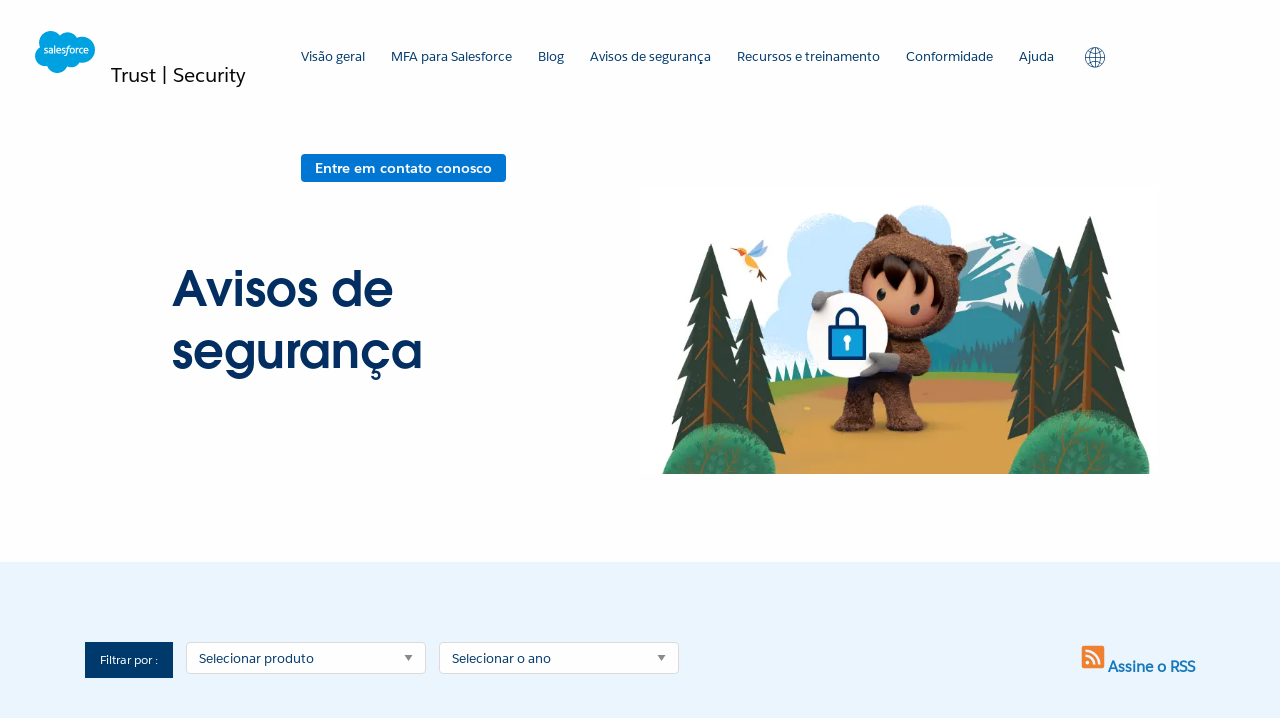

--- FILE ---
content_type: text/html; charset=utf-8
request_url: https://security.salesforce.com/pt/security-advisories
body_size: 16531
content:
<!DOCTYPE html><html lang="pt"><head><meta charSet="utf-8"/><meta name="viewport" content="width=device-width"/><title>Avisos de segurança da Salesforce</title><meta name="description" content="Veja os avisos de segurança da Salesforce relacionados à Salesforce Platform ou subsidiárias."/><meta name="og:title" content="Avisos de segurança da Salesforce"/><meta name="og:image" content="https://cdn.buttercms.com/DeotrMf7S3mYOhFhEFgX"/><meta name="next-head-count" content="6"/><link rel="icon" href="/favicon.ico"/><script src="https://a.sfdcstatic.com/digital/one-trust/core/stable/scripttemplates/otSDKStub.js" type="text/javascript" data-domain-script="8e783e8c-0ad0-475d-8fca-4a03afa0a02a" defer="" crossorigin="anonymous"></script><script id="gtm" type="text/javascript" defer="">(function(w,d,s,l,i){w[l]=w[l]||[];w[l].push({'gtm.start':
              new Date().getTime(),event:'gtm.js'});var f=d.getElementsByTagName(s)[0],
              j=d.createElement(s),dl=l!='dataLayer'?'&l='+l:'';j.async=true;j.src=
              'https://www.googletagmanager.com/gtm.js?id='+i+dl;f.parentNode.insertBefore(j,f);
              })(window,document,'script','dataLayer', 'GTM-K4S25JQ');</script><link rel="preload" href="/_next/static/css/43514cc45f7c9d51.css" as="style"/><link rel="stylesheet" href="/_next/static/css/43514cc45f7c9d51.css" data-n-g=""/><link rel="preload" href="/_next/static/css/6862fa33871610a1.css" as="style"/><link rel="stylesheet" href="/_next/static/css/6862fa33871610a1.css"/><link rel="preload" href="/_next/static/css/4aaf2f33896cd944.css" as="style"/><link rel="stylesheet" href="/_next/static/css/4aaf2f33896cd944.css"/><link rel="preload" href="/_next/static/css/b92b95a948c755cd.css" as="style"/><link rel="stylesheet" href="/_next/static/css/b92b95a948c755cd.css"/><link rel="preload" href="/_next/static/css/2668b0f8ed9df740.css" as="style"/><link rel="stylesheet" href="/_next/static/css/2668b0f8ed9df740.css"/><noscript data-n-css=""></noscript><script defer="" nomodule="" src="/_next/static/chunks/polyfills-c67a75d1b6f99dc8.js"></script><script defer="" src="/_next/static/chunks/3882.2f4fc8929a588699.js"></script><script defer="" src="/_next/static/chunks/241-4f91ac7f85adf793.js"></script><script defer="" src="/_next/static/chunks/1002.7c555c913af53d8d.js"></script><script defer="" src="/_next/static/chunks/5657.e16376ee1654cb4d.js"></script><script defer="" src="/_next/static/chunks/1984.383c8eb99b063a88.js"></script><script defer="" src="/_next/static/chunks/2111-ef2a33759565bbe4.js"></script><script defer="" src="/_next/static/chunks/6960.2033a41764fc235a.js"></script><script defer="" src="/_next/static/chunks/2819.96aa1ae40970915a.js"></script><script defer="" src="/_next/static/chunks/3241.b4a7dbdab8535af5.js"></script><script src="/_next/static/chunks/webpack-ad7ed88a34136001.js" defer=""></script><script src="/_next/static/chunks/framework-ea320e823dc40504.js" defer=""></script><script src="/_next/static/chunks/main-91718ae0c3923ba0.js" defer=""></script><script src="/_next/static/chunks/pages/_app-c1dde613c05560ef.js" defer=""></script><script src="/_next/static/chunks/pages/security-advisories-d9b9488af85d6738.js" defer=""></script><script src="/_next/static/RpQ9kZZBEcIxJr0TLxqH_/_buildManifest.js" defer=""></script><script src="/_next/static/RpQ9kZZBEcIxJr0TLxqH_/_ssgManifest.js" defer=""></script></head><body class="homeBg"><noscript><iframe src="https://www.googletagmanager.com/ns.html?id=GTM-K4S25JQ" height="0" width="0" style="display:none;visibility:hidden" title="googleTagManager"></iframe></noscript><div id="__next"><div class="body-wrap boxed-container"><header class=""><div class="sfs-main-header"><div class="grid-container-fluid"><div class="grid-x grid-padding-x"><div class="cell shrink sfs-main-header__logo"><a href="/pt"><span style="box-sizing:border-box;display:inline-block;overflow:hidden;width:initial;height:initial;background:none;opacity:1;border:0;margin:0;padding:0;position:relative;max-width:100%"><span style="box-sizing:border-box;display:block;width:initial;height:initial;background:none;opacity:1;border:0;margin:0;padding:0;max-width:100%"><img style="display:block;max-width:100%;width:initial;height:initial;background:none;opacity:1;border:0;margin:0;padding:0" alt="" aria-hidden="true" src="data:image/svg+xml,%3csvg%20xmlns=%27http://www.w3.org/2000/svg%27%20version=%271.1%27%20width=%2760%27%20height=%2760%27/%3e"/></span><img id="" alt="Salesforce Security" src="[data-uri]" decoding="async" data-nimg="intrinsic" style="position:absolute;top:0;left:0;bottom:0;right:0;box-sizing:border-box;padding:0;border:none;margin:auto;display:block;width:0;height:0;min-width:100%;max-width:100%;min-height:100%;max-height:100%"/><noscript><img id="" alt="Salesforce Security" srcSet="/static/images/logo.svg 1x, /static/images/logo.svg 2x" src="/static/images/logo.svg" decoding="async" data-nimg="intrinsic" style="position:absolute;top:0;left:0;bottom:0;right:0;box-sizing:border-box;padding:0;border:none;margin:auto;display:block;width:0;height:0;min-width:100%;max-width:100%;min-height:100%;max-height:100%" loading="lazy"/></noscript></span></a><span class="show-for-medium">Trust | Security</span></div><div class="sfs-main-header__logo-title hide-for-medium">Trust | Security</div><nav class="cell auto align-right flex-container" aria-label="Navigation Menu"><ul class="navigation menu show-for-large"><li class="focus-visible"><a aria-expanded="false" href="/pt">Visão geral</a><ul><li><a href="/pt/about">Sobre a Segurança do Salesforce</a></li><li><a href="/pt/security-best-practices">Práticas recomendadas de segurança</a></li></ul></li><li class="focus-visible"><a aria-expanded="false" href="/pt/mfa">MFA para Salesforce</a><ul><li><a href="/pt/mfa-requirement-check">Verificador de requisito de MFA</a></li><li><a href="/pt/mfa-rollout-pack">Pacote de distribuição da MFA</a></li></ul></li><li class="focus-visible"><a aria-expanded="false" href="https://www.salesforce.com/blog/category/security/ ">Blog</a></li><li class="focus-visible"><a aria-expanded="false" href="/pt/security-advisories">Avisos de segurança</a></li><li class="focus-visible"><a aria-expanded="false" href="/pt/security-resources">Recursos e treinamento</a><ul><li><a href="/pt/develop-securely">Desenvolver com segurança</a></li><li><a href="/pt/security-resources">Recursos de segurança</a></li><li><a href="/pt/bug-catcher-games">Jogos de captura de bugs</a></li><li><a href="https://security.salesforce.com/cybersecurity-learning-hub">Centro de aprendizagem de cibersegurança</a></li><li><a href="https://trailhead.salesforce.com/en/search?keywords=security">Trailhead (Treinamento)</a></li><li><a href="https://admin.salesforce.com/security">Blog do administrador</a></li><li><a href="https://engineering.salesforce.com/tagged/security">Blog de Engenharia</a></li><li><a href="https://architect.salesforce.com/">Blog do arquiteto</a></li></ul></li><li class="focus-visible"><a aria-expanded="false" href="https://compliance.salesforce.com/">Conformidade</a><ul><li><a href="/pt/responsible-disclosure-policy">Política de divulgação responsável</a></li><li><a href="/pt/general-data-protection-regulation">Regulamento geral sobre a proteção de dados (RGPD)</a></li><li><a href="/pt/security-research-contributors">Colaboradores da pesquisa de segurança</a></li></ul></li><li class="focus-visible"><a aria-expanded="false" href="/pt/contact">Ajuda</a></li><li class="focus-visible"><a href="#" role="button" aria-label="Region Selector"><i class="icon-globe"></i></a><ul class="Header_language-submenu__pfHHw"><li><a lang="en" href="/security-advisories">English</a></li><li><a lang="pt" href="/pt/security-advisories">Português (Brasil)</a></li><li><a lang="es" href="/es/security-advisories">Español</a></li><li><a lang="de" href="/de/security-advisories">Deutsch</a></li><li><a lang="fr" href="/fr/security-advisories">Français</a></li><li><a lang="it" href="/it/security-advisories">Italiano</a></li><li><a lang="nl" href="/nl/security-advisories">Nederlands</a></li><li><a lang="sv" href="/sv/security-advisories">Svenska</a></li><li><a lang="ja" href="/ja/security-advisories">日本語</a></li><li><a lang="ko" href="/ko/security-advisories">한국어</a></li><li><a lang="zh-cn" href="/zh-cn/security-advisories">中文 (简体)</a></li><li><a lang="zh-tw" href="/zh-tw/security-advisories">中文 (繁體)</a></li></ul></li><li></li></ul><div class="hide-for-large sfs-main-header__mobile-menu-links flex-container align-right align-middle"><div class="sfs-main-header__mobile-menu__hamburger-box" tabindex="0"><div class="sfs-main-header__mobile-menu__hamburger-inner"></div></div></div></nav></div></div></div><div class="hide-for-large sfs-mobile-menu-drawer"><div class="sfs-mobile-menu-overlay" id="mobMenuOverlay"></div><div class="sfs-mobile-menu-links"><ul><li class="sfs-mobile-menu-link"><a href="/pt">Visão geral</a><ul><li><a href="/pt/about">Sobre a Segurança do Salesforce</a></li><li><a href="/pt/security-best-practices">Práticas recomendadas de segurança</a></li></ul></li><li class="sfs-mobile-menu-link"><a href="/pt/mfa">MFA para Salesforce</a><ul><li><a href="/pt/mfa-requirement-check">Verificador de requisito de MFA</a></li><li><a href="/pt/mfa-rollout-pack">Pacote de distribuição da MFA</a></li></ul></li><li class="sfs-mobile-menu-link"><a href="https://www.salesforce.com/blog/category/security/ ">Blog</a></li><li class="sfs-mobile-menu-link"><a href="/pt/security-advisories">Avisos de segurança</a></li><li class="sfs-mobile-menu-link"><a href="/pt/security-resources">Recursos e treinamento</a><ul><li><a href="/pt/develop-securely">Desenvolver com segurança</a></li><li><a href="/pt/security-resources">Recursos de segurança</a></li><li><a href="/pt/bug-catcher-games">Jogos de captura de bugs</a></li><li><a href="https://security.salesforce.com/cybersecurity-learning-hub">Centro de aprendizagem de cibersegurança</a></li><li><a href="https://trailhead.salesforce.com/en/search?keywords=security">Trailhead (Treinamento)</a></li><li><a href="https://admin.salesforce.com/security">Blog do administrador</a></li><li><a href="https://engineering.salesforce.com/tagged/security">Blog de Engenharia</a></li><li><a href="https://architect.salesforce.com/">Blog do arquiteto</a></li></ul></li><li class="sfs-mobile-menu-link"><a href="https://compliance.salesforce.com/">Conformidade</a><ul><li><a href="/pt/responsible-disclosure-policy">Política de divulgação responsável</a></li><li><a href="/pt/general-data-protection-regulation">Regulamento geral sobre a proteção de dados (RGPD)</a></li><li><a href="/pt/security-research-contributors">Colaboradores da pesquisa de segurança</a></li></ul></li><li class="sfs-mobile-menu-link"><a href="/pt/contact">Ajuda</a></li></ul></div></div></header><main role="main"><section class="section-scroll sfs-hero-banner" id="salesforce-security"><div class="home-hero-grid-container wes-description"><div grid="grid" flow="wrap"><div align="center" class="left-align sfs-hero-banner__content row align-middle Hero_description__Tghyl wes-content"><div class="wisywig"><span><h1 class="Hero_title__18TTx">Avisos de segurança</h1></span></div><div class="wisywig body-1 hero"><p></p></div><div class="default hero-banner-button-container Hero_btn-container__EuUKj"></div></div><div class="Hero_img-container___gZy6"><span style="box-sizing:border-box;display:inline-block;overflow:hidden;width:initial;height:initial;background:none;opacity:1;border:0;margin:0;padding:0;position:relative;max-width:100%"><span style="box-sizing:border-box;display:block;width:initial;height:initial;background:none;opacity:1;border:0;margin:0;padding:0;max-width:100%"><img style="display:block;max-width:100%;width:initial;height:initial;background:none;opacity:1;border:0;margin:0;padding:0" alt="" aria-hidden="true" src="data:image/svg+xml,%3csvg%20xmlns=%27http://www.w3.org/2000/svg%27%20version=%271.1%27%20width=%27900%27%20height=%27500%27/%3e"/></span><img id="" alt="Astro segurando o ícone de cadeado nas montanhas" src="[data-uri]" decoding="async" data-nimg="intrinsic" style="position:absolute;top:0;left:0;bottom:0;right:0;box-sizing:border-box;padding:0;border:none;margin:auto;display:block;width:0;height:0;min-width:100%;max-width:100%;min-height:100%;max-height:100%"/><noscript><img id="" alt="Astro segurando o ícone de cadeado nas montanhas" srcSet="/_next/image?url=https%3A%2F%2Fcdn.buttercms.com%2FDeotrMf7S3mYOhFhEFgX&amp;w=1080&amp;q=75 1x, /_next/image?url=https%3A%2F%2Fcdn.buttercms.com%2FDeotrMf7S3mYOhFhEFgX&amp;w=1920&amp;q=75 2x" src="/_next/image?url=https%3A%2F%2Fcdn.buttercms.com%2FDeotrMf7S3mYOhFhEFgX&amp;w=1920&amp;q=75" decoding="async" data-nimg="intrinsic" style="position:absolute;top:0;left:0;bottom:0;right:0;box-sizing:border-box;padding:0;border:none;margin:auto;display:block;width:0;height:0;min-width:100%;max-width:100%;min-height:100%;max-height:100%" loading="lazy"/></noscript></span></div></div></div></section><section class="inner-section recommend-box" data-testid="advisory-section"><div class="grid-container "><div class="recommend-box__filters_advisory"><div class="label">Filtrar por<!-- --> :</div><div class="dropdownsWrap"><div class="dropdown"><select name="role" aria-label="role" class="pointer"><option value="" selected="">Selecionar produto</option><option value="ClickSoftware">ClickSoftware</option><option value="Commerce Cloud">Commerce Cloud</option><option value="Experience Cloud">Experience Cloud</option><option value="Heroku">Heroku</option><option value="Hyperforce">Hyperforce</option><option value="Marketing Cloud">Marketing Cloud</option><option value="MuleSoft">MuleSoft</option><option value="Pardot">Pardot</option><option value="Quip">Quip</option><option value="Sales Cloud">Sales Cloud</option><option value="Salesforce Platform">Salesforce Platform</option><option value="Salesforce Einstein">Salesforce Einstein</option><option value="Service Cloud">Service Cloud</option><option value="Slack">Slack</option><option value="Tableau">Tableau</option><option value="Agentforce">Agentforce</option></select></div><div class="dropdown"><select name="topic" aria-label="topic" class="pointer"><option value="" selected="">Selecionar o ano</option></select></div></div><div class="subscribe-rss"><a class="subscribe-link" target="_blank" rel="noreferrer" href="/pt/security-advisories/rss"><span style="box-sizing:border-box;display:inline-block;overflow:hidden;width:initial;height:initial;background:none;opacity:1;border:0;margin:0;padding:0;position:relative;max-width:100%"><span style="box-sizing:border-box;display:block;width:initial;height:initial;background:none;opacity:1;border:0;margin:0;padding:0;max-width:100%"><img style="display:block;max-width:100%;width:initial;height:initial;background:none;opacity:1;border:0;margin:0;padding:0" alt="" aria-hidden="true" src="data:image/svg+xml,%3csvg%20xmlns=%27http://www.w3.org/2000/svg%27%20version=%271.1%27%20width=%2730%27%20height=%2730%27/%3e"/></span><img id="" alt="Security Advisory RSS feed" src="[data-uri]" decoding="async" data-nimg="intrinsic" class="rss-icon" style="position:absolute;top:0;left:0;bottom:0;right:0;box-sizing:border-box;padding:0;border:none;margin:auto;display:block;width:0;height:0;min-width:100%;max-width:100%;min-height:100%;max-height:100%"/><noscript><img id="" alt="Security Advisory RSS feed" srcSet="/static/images/rss-box.svg 1x, /static/images/rss-box.svg 2x" src="/static/images/rss-box.svg" decoding="async" data-nimg="intrinsic" style="position:absolute;top:0;left:0;bottom:0;right:0;box-sizing:border-box;padding:0;border:none;margin:auto;display:block;width:0;height:0;min-width:100%;max-width:100%;min-height:100%;max-height:100%" class="rss-icon" loading="lazy"/></noscript></span>Assine o RSS</a></div></div><div class="row"><div class="columns"><div class="table-box"><div class="grid-container"><div class="table-content"><div class="tr th show-for-large"><div class="td">Data<!-- --> <span class="table-date">(YYYY-MM-DD)</span></div><div class="td">Tipo</div><div class="td"> <!-- -->Assunto</div><div class="td"> <!-- -->Descrição</div><div class="td"> <!-- -->Produtos</div></div></div></div></div></div></div></div></section></main><div><footer role="contentinfo" data-testid="footer" type-style="display-7"><div><div class="backgroundImg Footer_theme-4-cloud-blue-blue__DbIsJ"><span style="box-sizing:border-box;display:inline-block;overflow:hidden;width:initial;height:initial;background:none;opacity:1;border:0;margin:0;padding:0;position:relative;max-width:100%"><span style="box-sizing:border-box;display:block;width:initial;height:initial;background:none;opacity:1;border:0;margin:0;padding:0;max-width:100%"><img style="display:block;max-width:100%;width:initial;height:initial;background:none;opacity:1;border:0;margin:0;padding:0" alt="" aria-hidden="true" src="data:image/svg+xml,%3csvg%20xmlns=%27http://www.w3.org/2000/svg%27%20version=%271.1%27%20width=%272880%27%20height=%27198%27/%3e"/></span><img id="" alt="" src="[data-uri]" decoding="async" data-nimg="intrinsic" class="maxwh" style="position:absolute;top:0;left:0;bottom:0;right:0;box-sizing:border-box;padding:0;border:none;margin:auto;display:block;width:0;height:0;min-width:100%;max-width:100%;min-height:100%;max-height:100%"/><noscript><img id="" alt="" srcSet="/_next/image?url=%2Fstatic%2Fimages%2Ffooter%2Fcontour.png&amp;w=3840&amp;q=75 1x" src="/_next/image?url=%2Fstatic%2Fimages%2Ffooter%2Fcontour.png&amp;w=3840&amp;q=75" decoding="async" data-nimg="intrinsic" style="position:absolute;top:0;left:0;bottom:0;right:0;box-sizing:border-box;padding:0;border:none;margin:auto;display:block;width:0;height:0;min-width:100%;max-width:100%;min-height:100%;max-height:100%" class="maxwh" loading="lazy"/></noscript></span></div><div class="header"><h4 type-style="display-4">Recursos</h4></div><div class="links sfs-footer__links"><div class="sfs-footer__links"><div class="sfs-footer__links__language-box flex-container align-center align-middle"><div class="region-selector xsfs-footer__links" role="button" aria-label="Region Selector"><div class="region-selector_button"><div class="button primary hover-white tiny language-selector" tabindex="0"><i class="icon-globe"></i><span class="region-selector_label">Selecionar idioma</span><i class="icon-arrowUp"></i></div></div><div style="display:none" class="region-selector_dialog"><div class="region-selector_content"><div class="columns-wrapper bg-default container-fluid"><div class="row columns-wrapper"><ul class="generic-links"><li><a lang="en" href="/security-advisories">English</a></li><li><a lang="pt" href="/pt/security-advisories">Português (Brasil)</a></li><li><a lang="es" href="/es/security-advisories">Español</a></li><li><a lang="de" href="/de/security-advisories">Deutsch</a></li><li><a lang="fr" href="/fr/security-advisories">Français</a></li><li><a lang="it" href="/it/security-advisories">Italiano</a></li><li><a lang="nl" href="/nl/security-advisories">Nederlands</a></li><li><a lang="sv" href="/sv/security-advisories">Svenska</a></li><li><a lang="ja" href="/ja/security-advisories">日本語</a></li><li><a lang="ko" href="/ko/security-advisories">한국어</a></li><li><a lang="zh-cn" href="/zh-cn/security-advisories">中文 (简体)</a></li><li><a lang="zh-tw" href="/zh-tw/security-advisories">中文 (繁體)</a></li></ul></div></div></div></div></div></div></div></div><div class="subLinks"><span type-style="body-2"><a href="https://www.salesforce.com" target="_blank" rel="noreferrer">www.salesforce.com</a></span><span type-style="body-2"><a href="https://www.salesforce.com/company/legal/" target="_blank" rel="noreferrer">Legal</a></span><span type-style="body-2"><a href="https://www.salesforce.com/company/legal/sfdc-website-terms-of-service/" target="_blank" rel="noreferrer">Termos de serviço</a></span><span type-style="body-2"><a href="https://www.salesforce.com/company/privacy/" target="_blank" rel="noreferrer">Informações sobre privacidade</a></span><span type-style="body-2"><a href="/responsible-disclosure-policy" target="_blank" rel="noreferrer">Divulgação responsável</a></span><span type-style="body-2"><a href="https://trust.salesforce.com/" target="_blank" rel="noreferrer">Confiança</a></span><span type-style="body-2"><a href="/sitemap.xml" target="_blank" rel="noreferrer">Mapa do site</a></span><span type-style="body-2"><a class="optanon-toggle-display" data-ignore-geolocation="true">Preferências de cookies</a></span><span type-style="body-2"><a href="https://www.salesforce.com/form/other/privacy-request/"><span style="box-sizing:border-box;display:inline-block;overflow:hidden;width:initial;height:initial;background:none;opacity:1;border:0;margin:0;padding:0;position:relative;max-width:100%"><span style="box-sizing:border-box;display:block;width:initial;height:initial;background:none;opacity:1;border:0;margin:0;padding:0;max-width:100%"><img style="display:block;max-width:100%;width:initial;height:initial;background:none;opacity:1;border:0;margin:0;padding:0" alt="" aria-hidden="true" src="data:image/svg+xml,%3csvg%20xmlns=%27http://www.w3.org/2000/svg%27%20version=%271.1%27%20width=%2745%27%20height=%2732%27/%3e"/></span><img id="" alt="Suas opções de privacidade" src="[data-uri]" decoding="async" data-nimg="intrinsic" style="position:absolute;top:0;left:0;bottom:0;right:0;box-sizing:border-box;padding:0;border:none;margin:auto;display:block;width:0;height:0;min-width:100%;max-width:100%;min-height:100%;max-height:100%"/><noscript><img id="" alt="Suas opções de privacidade" srcSet="/static/images/footer/privacychoices.svg 1x, /static/images/footer/privacychoices.svg 2x" src="/static/images/footer/privacychoices.svg" decoding="async" data-nimg="intrinsic" style="position:absolute;top:0;left:0;bottom:0;right:0;box-sizing:border-box;padding:0;border:none;margin:auto;display:block;width:0;height:0;min-width:100%;max-width:100%;min-height:100%;max-height:100%" loading="lazy"/></noscript></span><span style="padding-left:0.25rem">Suas opções de privacidade</span></a></span></div><div class="subfooter"><span style="box-sizing:border-box;display:inline-block;overflow:hidden;width:initial;height:initial;background:none;opacity:1;border:0;margin:0;padding:0;position:relative;max-width:100%"><span style="box-sizing:border-box;display:block;width:initial;height:initial;background:none;opacity:1;border:0;margin:0;padding:0;max-width:100%"><img style="display:block;max-width:100%;width:initial;height:initial;background:none;opacity:1;border:0;margin:0;padding:0" alt="" aria-hidden="true" src="data:image/svg+xml,%3csvg%20xmlns=%27http://www.w3.org/2000/svg%27%20version=%271.1%27%20width=%2745%27%20height=%2732%27/%3e"/></span><img id="" alt="Salesforce" src="[data-uri]" decoding="async" data-nimg="intrinsic" style="position:absolute;top:0;left:0;bottom:0;right:0;box-sizing:border-box;padding:0;border:none;margin:auto;display:block;width:0;height:0;min-width:100%;max-width:100%;min-height:100%;max-height:100%"/><noscript><img id="" alt="Salesforce" srcSet="/static/images/footer/sf-logo-no-text.svg 1x, /static/images/footer/sf-logo-no-text.svg 2x" src="/static/images/footer/sf-logo-no-text.svg" decoding="async" data-nimg="intrinsic" style="position:absolute;top:0;left:0;bottom:0;right:0;box-sizing:border-box;padding:0;border:none;margin:auto;display:block;width:0;height:0;min-width:100%;max-width:100%;min-height:100%;max-height:100%" loading="lazy"/></noscript></span><div type-style="caption">© <!-- -->copyright<!-- --> <!-- -->2026<!-- -->  <span type-style="body-1"><a href="https://www.salesforce.com/company/legal/intellectual/">Todos os direitos reservados</a> </span><span>Salesforce, Inc. Salesforce Tower, 415 Mission Street, 3rd Floor, San Francisco, CA 94105, United States</span></div></div></div></footer></div></div></div><script id="__NEXT_DATA__" type="application/json">{"props":{"pageProps":{"footerNavData":[{"meta":{"id":502920},"label":"Divulgação responsável","url":"/responsible-disclosure-policy","icon":"file_white-svg"},{"meta":{"id":502921},"label":"Relatar um problema","url":"/contact","icon":"announcement_white-svg"},{"meta":{"id":502922},"label":"Entre em contato conosco","url":"/contact","icon":"chat_bubbles_white-svg"},{"meta":{"id":502923},"label":"Informações sobre manutenção e lançamento de organizações","url":"https://help.salesforce.com/s/articleView?id=release-notes.salesforce_release_notes.htm\u0026release=244\u0026type=5","icon":"form_white-svg"},{"meta":{"id":502924},"label":"Salesforce Shield","url":"https://www.salesforce.com/products/platform/products/shield/","icon":"shield_white-svg"}],"navigationMenu":[{"meta":{"id":502925},"label":"Visão geral","url":"/","is_parent":true,"child_items":[{"meta":{"id":502942},"label":"Sobre a Segurança do Salesforce","url":"/about","is_parent":false,"child_items":[]},{"meta":{"id":502939},"label":"Práticas recomendadas de segurança","url":"/security-best-practices","is_parent":false,"child_items":[]}]},{"meta":{"id":502926},"label":"MFA para Salesforce","url":"/mfa","is_parent":true,"child_items":[{"meta":{"id":502947},"label":"Verificador de requisito de MFA","url":"/mfa-requirement-check","is_parent":false,"child_items":[]},{"meta":{"id":502945},"label":"Pacote de distribuição da MFA","url":"/mfa-rollout-pack","is_parent":false,"child_items":[]}]},{"meta":{"id":502927},"label":"Blog","url":"https://www.salesforce.com/blog/category/security/ ","is_parent":true,"child_items":[]},{"meta":{"id":502928},"label":"Avisos de segurança","url":"/security-advisories","is_parent":true,"child_items":[]},{"meta":{"id":502929},"label":"Recursos e treinamento","url":"/security-resources","is_parent":true,"child_items":[{"meta":{"id":824214},"label":"Desenvolver com segurança","url":"/develop-securely","is_parent":false,"child_items":[]},{"meta":{"id":502941},"label":"Recursos de segurança","url":"/security-resources","is_parent":false,"child_items":[]},{"meta":{"id":747290},"label":"Jogos de captura de bugs","url":"/bug-catcher-games","is_parent":false,"child_items":[]},{"meta":{"id":502936},"label":"Centro de aprendizagem de cibersegurança","url":"https://security.salesforce.com/cybersecurity-learning-hub","is_parent":false,"child_items":[]},{"meta":{"id":502935},"label":"Trailhead (Treinamento)","url":"https://trailhead.salesforce.com/en/search?keywords=security","is_parent":false,"child_items":[]},{"meta":{"id":502933},"label":"Blog do administrador","url":"https://admin.salesforce.com/security","is_parent":false,"child_items":[]},{"meta":{"id":502934},"label":"Blog de Engenharia","url":"https://engineering.salesforce.com/tagged/security","is_parent":false,"child_items":[]},{"meta":{"id":502948},"label":"Blog do arquiteto","url":"https://architect.salesforce.com/","is_parent":false,"child_items":[]}]},{"meta":{"id":502930},"label":"Conformidade","url":"https://compliance.salesforce.com/","is_parent":true,"child_items":[{"meta":{"id":502937},"label":"Política de divulgação responsável","url":"/responsible-disclosure-policy","is_parent":false,"child_items":[]},{"meta":{"id":502938},"label":"Regulamento geral sobre a proteção de dados (RGPD)","url":"/general-data-protection-regulation","is_parent":false,"child_items":[]},{"meta":{"id":502940},"label":"Colaboradores da pesquisa de segurança","url":"/security-research-contributors","is_parent":false,"child_items":[]}]},{"meta":{"id":1005813},"label":"Ajuda","url":"/contact","is_parent":true,"child_items":[]}],"footerSecondaryNavData":[{"meta":{"id":502836},"label":"www.salesforce.com","url":"https://www.salesforce.com"},{"meta":{"id":502837},"label":"Legal","url":"https://www.salesforce.com/company/legal/"},{"meta":{"id":502838},"label":"Termos de serviço","url":"https://www.salesforce.com/company/legal/sfdc-website-terms-of-service/"},{"meta":{"id":502839},"label":"Informações sobre privacidade","url":"https://www.salesforce.com/company/privacy/"},{"meta":{"id":502840},"label":"Divulgação responsável","url":"/responsible-disclosure-policy"},{"meta":{"id":502841},"label":"Confiança","url":"https://trust.salesforce.com/"},{"meta":{"id":502842},"label":"Mapa do site","url":"/sitemap.xml"}],"locale":"pt","pathname":"/security-advisories","securityHeroBanner":{"text_alignment":"left","image":"https://cdn.buttercms.com/DeotrMf7S3mYOhFhEFgX","image_alt_text":"Astro segurando o ícone de cadeado nas montanhas","title":"Avisos de segurança","summary":"","cta_text":"","cta_link":""},"securityAdvisories":[{"meta":{"id":502682},"sfs_security_advisory_type":"Atualização de segurança","product":[],"date_field":"2021-10-04T00:00:00","sfs_security_advisory_title":"Ajustes da interface de linha de comando do Salesforce Developer Experience","sfs_security_advisory_link":"https://help.salesforce.com/s/articleView?id=000363271\u0026type=1","sfs_security_advisory_description":"Resposta à nota do CERT Coordination Center (VU#883754) de 4 de outubro de 2021 "},{"meta":{"id":502683},"sfs_security_advisory_type":"Vulnerabilidade","product":[{"meta":{"id":502835},"name":"Tableau"}],"date_field":"2021-10-21T00:00:00","sfs_security_advisory_title":"ADV-2021-017","sfs_security_advisory_link":"https://help.salesforce.com/s/articleView?id=000363324\u0026type=1","sfs_security_advisory_description":"Exposição de informações confidenciais"},{"meta":{"id":502684},"sfs_security_advisory_type":"Vulnerabilidade","product":[{"meta":{"id":502835},"name":"Tableau"}],"date_field":"2021-09-22T00:00:00","sfs_security_advisory_title":"ADV-2021-016","sfs_security_advisory_link":"https://help.salesforce.com/s/articleView?id=000363184\u0026type=1","sfs_security_advisory_description":"Divulgação de informações"},{"meta":{"id":502685},"sfs_security_advisory_type":"Atualização de segurança","product":[],"date_field":"2021-10-27T00:00:00","sfs_security_advisory_title":"Ataques Nobelium visando serviços de nuvem e cadeias de fornecimento","sfs_security_advisory_link":"https://help.salesforce.com/s/articleView?id=000363417\u0026type=1","sfs_security_advisory_description":"Resposta à publicação do blog da Microsoft em 24 de outubro de 2021"},{"meta":{"id":502686},"sfs_security_advisory_type":"Vulnerabilidade","product":[{"meta":{"id":502835},"name":"Tableau"},{"meta":{"id":502834},"name":"Slack"},{"meta":{"id":502833},"name":"Service Cloud"},{"meta":{"id":502832},"name":"Salesforce Einstein"},{"meta":{"id":502831},"name":"Salesforce Platform"},{"meta":{"id":502830},"name":"Sales Cloud"},{"meta":{"id":502829},"name":"Quip"},{"meta":{"id":502828},"name":"Pardot"},{"meta":{"id":502827},"name":"MuleSoft"},{"meta":{"id":502826},"name":"Marketing Cloud"},{"meta":{"id":502825},"name":"Hyperforce"},{"meta":{"id":502824},"name":"Heroku"},{"meta":{"id":502823},"name":"Experience Cloud"},{"meta":{"id":502822},"name":"Commerce Cloud"},{"meta":{"id":502821},"name":"ClickSoftware"}],"date_field":"2022-03-30T00:00:00","sfs_security_advisory_title":"Atualização de segurança do Spring4Shell","sfs_security_advisory_link":"https://help.salesforce.com/s/articleView?id=000365020\u0026type=1","sfs_security_advisory_description":"Vulnerabilidade do Spring4Shell publicada em março de 2022"},{"meta":{"id":502687},"sfs_security_advisory_type":"Notificação de segurança","product":[{"meta":{"id":502824},"name":"Heroku"}],"date_field":"2022-04-15T10:45:00","sfs_security_advisory_title":"Notificação de segurança do Heroku","sfs_security_advisory_link":"https://status.heroku.com/incidents/2413","sfs_security_advisory_description":"Repositórios do GitHub associados ao problema com o Heroku"},{"meta":{"id":502688},"sfs_security_advisory_type":" Vulnerabilidade","product":[{"meta":{"id":502835},"name":"Tableau"}],"date_field":"2022-06-22T00:00:00","sfs_security_advisory_title":"Atualização de segurança do Tableau","sfs_security_advisory_link":"https://help.salesforce.com/s/articleView?id=000365859\u0026type=1","sfs_security_advisory_description":"Tableau Server registrando tokens de acesso pessoal em repositórios de registro interno"},{"meta":{"id":502689},"sfs_security_advisory_type":" Vulnerabilidade","product":[{"meta":{"id":502835},"name":"Tableau"}],"date_field":"2022-05-23T00:00:00","sfs_security_advisory_title":"CVE-2022-22127","sfs_security_advisory_link":"https://help.salesforce.com/s/articleView?id=000365493\u0026type=1","sfs_security_advisory_description":"Vulnerabilidade de controle de acesso avariado no Tableau Server"},{"meta":{"id":502690},"sfs_security_advisory_type":"Malware","product":[],"date_field":"2017-06-21T00:00:00","sfs_security_advisory_title":"TrickBot/The Trick","sfs_security_advisory_link":"https://help.salesforce.com/articleView?id=000319415\u0026type=1\u0026mode=1","sfs_security_advisory_description":"Malware pode visar usuários Salesforce."},{"meta":{"id":502691},"sfs_security_advisory_type":"Ransomware","product":[],"date_field":"2017-05-15T00:00:00","sfs_security_advisory_title":"Ransomware WannaCry","sfs_security_advisory_link":"https://help.salesforce.com/articleView?id=000317521\u0026type=1\u0026mode=1","sfs_security_advisory_description":"Ransomware visando vulnerabilidade Windows \"Eternal Blue\"."},{"meta":{"id":502692},"sfs_security_advisory_type":"Scam por email","product":[],"date_field":"2017-05-03T00:00:00","sfs_security_advisory_title":"Campanha de Phishing do Google Docs","sfs_security_advisory_link":"https://trust.salesforce.com/en/security/stay-current-security/","sfs_security_advisory_description":"Convite para o Google Docs contendo um link de phishing."},{"meta":{"id":502693},"sfs_security_advisory_type":"Notificação de segurança","product":[],"date_field":"2021-08-16T00:00:00","sfs_security_advisory_title":"Problema com conectores Oracle NetSuite e SAP SuccessFactors","sfs_security_advisory_link":"https://kb.tableau.com/articles/issue/oracle-netsuite-and-sap-successfactors-connectors-used-in-tableau-gallery-may-be-storing-sensitive-data","sfs_security_advisory_description":"Conectores Oracle NetSuite e SAP SuccessFactors usados no Tableau Gallery podem estar armazenando dados confidenciais em um subconjunto da infraestrutura de login dos clientes do Tableau On-Premise  "},{"meta":{"id":502694},"sfs_security_advisory_type":"Vulnerabilidade","product":[{"meta":{"id":502835},"name":"Tableau"},{"meta":{"id":502833},"name":"Service Cloud"},{"meta":{"id":502834},"name":"Slack"},{"meta":{"id":502832},"name":"Salesforce Einstein"},{"meta":{"id":502831},"name":"Salesforce Platform"},{"meta":{"id":502830},"name":"Sales Cloud"},{"meta":{"id":502829},"name":"Quip"},{"meta":{"id":502828},"name":"Pardot"},{"meta":{"id":502827},"name":"MuleSoft"},{"meta":{"id":502826},"name":"Marketing Cloud"},{"meta":{"id":502825},"name":"Hyperforce"},{"meta":{"id":502824},"name":"Heroku"},{"meta":{"id":502823},"name":"Experience Cloud"},{"meta":{"id":502821},"name":"ClickSoftware"},{"meta":{"id":502822},"name":"Commerce Cloud"}],"date_field":"2021-12-10T00:00:00","sfs_security_advisory_title":"Vulnerabilidade do Apache Log4j2","sfs_security_advisory_link":"https://help.salesforce.com/s/articleView?id=000363736\u0026type=1","sfs_security_advisory_description":"Vulnerabilidade do Apache Log4j2 publicada em 10 de dezembro de 2021"},{"meta":{"id":502695},"sfs_security_advisory_type":"Vulnerabilidade/Ramsomware","product":[],"date_field":"2017-06-27T00:00:00","sfs_security_advisory_title":"Vulnerabilidade MS17-010 (AKA EternalBlue)","sfs_security_advisory_link":"https://help.salesforce.com/articleView?id=000320088\u0026type=1\u0026mode=1","sfs_security_advisory_description":"Vulnerabilidade causada por malware MS17-010 (AKA EternalBlue)"},{"meta":{"id":502696},"sfs_security_advisory_type":"Vulnerabilidade de provedor de serviço","product":[],"date_field":"2017-02-27T00:00:00","sfs_security_advisory_title":"Vulnerabilidade Cloudflare","sfs_security_advisory_link":"https://help.salesforce.com/articleView?id=000320268\u0026type=1\u0026mode=1","sfs_security_advisory_description":"Cloudflare, uma rede de entrega de conteúdo integrado e provedor de serviços de segurança de internet, divulgou uma vulnerabilidade de segurança em seus servidores edge, que poderia expor informações, como cookies HTTP, tokens de autenticação e órgãos HTTP POST."},{"meta":{"id":502697},"sfs_security_advisory_type":"Vulnerabilidade","product":[],"date_field":"2018-09-21T00:00:00","sfs_security_advisory_title":"API de atividade da conta do Twitter","sfs_security_advisory_link":"https://help.salesforce.com/articleView?id=000312848\u0026type=1\u0026mode=1","sfs_security_advisory_description":"Vulnerabilidade da API de atividade da conta do Twitter"},{"meta":{"id":502698},"sfs_security_advisory_type":"Aprimoramentos de segurança","product":[],"date_field":"2019-07-01T00:00:00","sfs_security_advisory_title":"Gerenciar contatos de segurança para sua organização","sfs_security_advisory_link":"https://help.salesforce.com/articleView?id=000349483\u0026type=1\u0026mode=1","sfs_security_advisory_description":"Se sua organização for impactada por um incidente de segurança de informações, seus contatos de segurança da organização serão notificados."},{"meta":{"id":502699},"sfs_security_advisory_type":"Vulnerabilidade","product":[{"meta":{"id":502827},"name":"MuleSoft"}],"date_field":"2019-11-29T00:00:00","sfs_security_advisory_title":"CVE-2019-15631","sfs_security_advisory_link":"https://help.salesforce.com/articleView?id=000351827\u0026language=en_US\u0026type=1\u0026mode=1","sfs_security_advisory_description":"Execução de código remoto no tempo de execução do Mule e API Gateway"},{"meta":{"id":502700},"sfs_security_advisory_type":"Aprimoramentos de segurança","product":[],"date_field":"2020-03-17T00:00:00","sfs_security_advisory_title":"Declaração de continuidade de negócios na COVID-19","sfs_security_advisory_link":"https://help.salesforce.com/articleView?id=000352932\u0026type=1\u0026mode=1","sfs_security_advisory_description":"O Salesforce não teve impactos significativos de negócio"},{"meta":{"id":502701},"sfs_security_advisory_type":"Vulnerabilidade","product":[{"meta":{"id":502827},"name":"MuleSoft"}],"date_field":"2020-05-26T00:00:00","sfs_security_advisory_title":"CVE-2020-6937","sfs_security_advisory_link":"https://help.mulesoft.com/s/article/High-security-issue-affecting-Mule-runtimes-of-all-supported-versions-March-19th-2020","sfs_security_advisory_description":"Vulnerabilidade de negação de serviço no tempo de execução do Mule"},{"meta":{"id":502702},"sfs_security_advisory_type":"Vulnerabilidade","product":[{"meta":{"id":502827},"name":"MuleSoft"}],"date_field":"2019-08-30T00:00:00","sfs_security_advisory_title":"CVE-2019-15630","sfs_security_advisory_link":"https://help.mulesoft.com/s/article/Directory-traversal-vulnerability-affecting-runtimes-of-MuleSoft-customers-running-certain-use-cases-of-Mule-flows-and-API-Gateways","sfs_security_advisory_description":"Traversal de diretório no tempo de execução do MuleSoft"},{"meta":{"id":502703},"sfs_security_advisory_type":"Vulnerabilidade","product":[{"meta":{"id":502835},"name":"Tableau"}],"date_field":"2020-07-07T00:00:00","sfs_security_advisory_title":"CVE-2020-6938","sfs_security_advisory_link":"https://help.salesforce.com/articleView?id=000354158\u0026type=1\u0026mode=1","sfs_security_advisory_description":"Vulnerabilidade de divulgação de informações confidenciais no Tableau Server"},{"meta":{"id":502704},"sfs_security_advisory_type":"Vulnerabilidade","product":[],"date_field":"2018-10-05T00:00:00","sfs_security_advisory_title":"Vulnerabilidade de segurança do Salesforce","sfs_security_advisory_link":"https://help.salesforce.com/articleView?id=000312863\u0026type=1\u0026mode=1","sfs_security_advisory_description":"Vulnerabilidade de segurança impacta as comunidades e os Salesforce Sites"},{"meta":{"id":502705},"sfs_security_advisory_type":"Vulnerabilidade","product":[{"meta":{"id":502835},"name":"Tableau"}],"date_field":"2020-08-27T00:00:00","sfs_security_advisory_title":"ADV-2020-046","sfs_security_advisory_link":"https://help.salesforce.com/articleView?id=000354775\u0026type=1\u0026mode=1","sfs_security_advisory_description":"Valores confidenciais do Tableau Server em logs"},{"meta":{"id":502706},"sfs_security_advisory_type":"Vulnerabilidade","product":[{"meta":{"id":502835},"name":"Tableau"}],"date_field":"2020-08-27T00:00:00","sfs_security_advisory_title":"ADV-2020-047","sfs_security_advisory_link":"https://help.salesforce.com/articleView?id=000354776\u0026type=1\u0026mode=1","sfs_security_advisory_description":"Algumas mudanças de permissão não entram em vigor até a reinicialização do servidor"},{"meta":{"id":502707},"sfs_security_advisory_type":"Scam por email","product":[],"date_field":"2018-11-28T00:00:00","sfs_security_advisory_title":"Campanha de Phishing","sfs_security_advisory_link":"https://help.salesforce.com/articleView?id=000318462\u0026type=1\u0026mode=1","sfs_security_advisory_description":"Campanha de phishing com tema do Salesforce"},{"meta":{"id":502708},"sfs_security_advisory_type":"Vulnerabilidade","product":[{"meta":{"id":502835},"name":"Tableau"}],"date_field":"2020-08-27T00:00:00","sfs_security_advisory_title":"ADV-2020-045","sfs_security_advisory_link":"https://help.salesforce.com/articleView?id=000354774\u0026type=1\u0026mode=1","sfs_security_advisory_description":"Logs do servidor do Tableau possuem URLs do Webhook"},{"meta":{"id":502709},"sfs_security_advisory_type":"Vulnerabilidade","product":[{"meta":{"id":502835},"name":"Tableau"}],"date_field":"2020-08-27T00:00:00","sfs_security_advisory_title":"ADV-2020-044","sfs_security_advisory_link":"https://help.salesforce.com/articleView?id=000354773\u0026type=1\u0026mode=1","sfs_security_advisory_description":"Conexão de serviço externo não valida o nome do host"},{"meta":{"id":502710},"sfs_security_advisory_type":"Vulnerabilidade","product":[{"meta":{"id":502835},"name":"Tableau"}],"date_field":"2020-08-27T00:00:00","sfs_security_advisory_title":"ADV-2020-048","sfs_security_advisory_link":"https://help.salesforce.com/articleView?id=000354777\u0026type=1\u0026mode=1","sfs_security_advisory_description":"Valores confidenciais do Tableau Server no local do arquivo de log"},{"meta":{"id":502711},"sfs_security_advisory_type":"Aprimoramentos de segurança","product":[],"date_field":"2019-05-13T00:00:00","sfs_security_advisory_title":"Aprimoramentos de segurança da comunidade e usuários de portal","sfs_security_advisory_link":"https://help.salesforce.com/articleView?id=000323376\u0026type=1\u0026mode=1","sfs_security_advisory_description":"Possíveis impactos nas configurações de compartilhamento padrão"},{"meta":{"id":502712},"sfs_security_advisory_type":"Vulnerabilidade","product":[{"meta":{"id":502835},"name":"Tableau"}],"date_field":"2020-08-27T00:00:00","sfs_security_advisory_title":"ADV-2020-049","sfs_security_advisory_link":"https://help.salesforce.com/articleView?id=000354778\u0026language=en_US\u0026type=1\u0026mode=1","sfs_security_advisory_description":"Segredos de fonte de dados de texto não criptografado no repositório"},{"meta":{"id":502713},"sfs_security_advisory_type":"Vulnerabilidade","product":[{"meta":{"id":502835},"name":"Tableau"}],"date_field":"2020-08-27T00:00:00","sfs_security_advisory_title":"ADV-2020-050","sfs_security_advisory_link":"https://help.salesforce.com/articleView?id=000354779\u0026type=1\u0026mode=1","sfs_security_advisory_description":"API REST retorna um valor de configuração do Site para usuários não autenticados"},{"meta":{"id":502714},"sfs_security_advisory_type":"Vulnerabilidade","product":[{"meta":{"id":502835},"name":"Tableau"}],"date_field":"2020-09-30T00:00:00","sfs_security_advisory_title":"ADV-2020-051","sfs_security_advisory_link":"https://help.salesforce.com/articleView?id=000355243\u0026language=en_US\u0026type=1\u0026mode=1","sfs_security_advisory_description":"Excesso de número inteiro de produtos Tableau"},{"meta":{"id":502715},"sfs_security_advisory_type":"Vulnerabilidade","product":[{"meta":{"id":502835},"name":"Tableau"}],"date_field":"2020-10-29T00:00:00","sfs_security_advisory_title":"ADV-2020-053","sfs_security_advisory_link":"https://help.salesforce.com/articleView?id=000355523\u0026language=en_US\u0026type=1\u0026mode=1","sfs_security_advisory_description":"Erro de análise de caracteres não ASCII"},{"meta":{"id":502716},"sfs_security_advisory_type":"Vulnerabilidade","product":[{"meta":{"id":502835},"name":"Tableau"}],"date_field":"2020-10-29T00:00:00","sfs_security_advisory_title":"ADV-2020-052","sfs_security_advisory_link":"https://help.salesforce.com/articleView?id=000355522\u0026language=en_US\u0026type=1\u0026mode=1","sfs_security_advisory_description":"Tableau Server permite páginas Web externas em zonas da Web"},{"meta":{"id":502717},"sfs_security_advisory_type":"Vulnerabilidade","product":[{"meta":{"id":502835},"name":"Tableau"}],"date_field":"2020-10-29T00:00:00","sfs_security_advisory_title":"ADV-2020-054","sfs_security_advisory_link":"https://help.salesforce.com/articleView?language=en_US\u0026type=1\u0026mode=1\u0026id=000355524","sfs_security_advisory_description":"Tableau Desktop armazena segredos de texto não criptografado em arquivo de configuração"},{"meta":{"id":502718},"sfs_security_advisory_type":"Vulnerabilidade","product":[{"meta":{"id":502835},"name":"Tableau"}],"date_field":"2020-11-19T00:00:00","sfs_security_advisory_title":"CVE-2020-6939","sfs_security_advisory_link":"https://help.salesforce.com/articleView?id=000355686\u0026type=1\u0026mode=1","sfs_security_advisory_description":"Pontos de extremidade de API não autenticada"},{"meta":{"id":502719},"sfs_security_advisory_type":"Vulnerabilidade","product":[{"meta":{"id":502835},"name":"Tableau"}],"date_field":"2020-11-19T00:00:00","sfs_security_advisory_title":"ADV-2020-057","sfs_security_advisory_link":"https://help.salesforce.com/articleView?id=000355688\u0026type=1\u0026mode=1","sfs_security_advisory_description":"Divulgação de caminho de arquivo de arquivos temporários"},{"meta":{"id":502720},"sfs_security_advisory_type":"Vulnerabilidade","product":[{"meta":{"id":502835},"name":"Tableau"}],"date_field":"2020-11-19T00:00:00","sfs_security_advisory_title":"ADV-2020-056","sfs_security_advisory_link":"https://help.salesforce.com/articleView?id=000355687\u0026type=1\u0026mode=1","sfs_security_advisory_description":"Pontos de extremidade de API não autenticada"},{"meta":{"id":502721},"sfs_security_advisory_type":"Vulnerabilidade","product":[{"meta":{"id":502835},"name":"Tableau"}],"date_field":"2020-10-29T00:00:00","sfs_security_advisory_title":"ADV-2020-055","sfs_security_advisory_link":"https://help.salesforce.com/articleView?id=000355525\u0026language=en_US\u0026type=1\u0026mode=1","sfs_security_advisory_description":"Credenciais de banco de dados em arquivos de log"},{"meta":{"id":502722},"sfs_security_advisory_type":"Vulnerabilidade","product":[{"meta":{"id":502835},"name":"Tableau"}],"date_field":"2020-12-16T00:00:00","sfs_security_advisory_title":"ADV-2020-059","sfs_security_advisory_link":"https://help.salesforce.com/articleView?id=000356022\u0026type=1\u0026mode=1","sfs_security_advisory_description":"Tableau corrige uma vulnerabilidade no QtWebEngine"},{"meta":{"id":502723},"sfs_security_advisory_type":"Vulnerabilidade ","product":[{"meta":{"id":502835},"name":"Tableau"}],"date_field":"2020-12-16T00:00:00","sfs_security_advisory_title":"ADV-2020-060","sfs_security_advisory_link":"https://help.salesforce.com/articleView?id=000356023\u0026type=1\u0026mode=1","sfs_security_advisory_description":"Permissões fracas da pasta de instalação padrão do Tableau Server"},{"meta":{"id":502724},"sfs_security_advisory_type":"Vulnerabilidade","product":[{"meta":{"id":502835},"name":"Tableau"}],"date_field":"2020-11-19T00:00:00","sfs_security_advisory_title":"ADV-2020-058","sfs_security_advisory_link":"https://help.salesforce.com/articleView?id=000355713\u0026type=1\u0026mode=1","sfs_security_advisory_description":"Escalação de privilégio nos produtos Tableau"},{"meta":{"id":502725},"sfs_security_advisory_type":"Vulnerabilidade","product":[{"meta":{"id":502835},"name":"Tableau"}],"date_field":"2020-12-16T00:00:00","sfs_security_advisory_title":"ADV-2020-061","sfs_security_advisory_link":"https://help.salesforce.com/articleView?id=000356024\u0026type=1\u0026mode=1","sfs_security_advisory_description":"Permissões fracas para a pasta de instalação não padrão do Tableau Server"},{"meta":{"id":502726},"sfs_security_advisory_type":"Vulnerabilidade","product":[{"meta":{"id":502835},"name":"Tableau"}],"date_field":"2021-02-25T00:00:00","sfs_security_advisory_title":"ADV-2021-005","sfs_security_advisory_link":"https://help.salesforce.com/articleView?id=000356891\u0026type=1\u0026mode=1","sfs_security_advisory_description":"Senha de repositório Postgres dos logs do Tableau Server"},{"meta":{"id":502727},"sfs_security_advisory_type":"Vulnerabilidade","product":[{"meta":{"id":502835},"name":"Tableau"}],"date_field":"2021-01-21T00:00:00","sfs_security_advisory_title":"ADV-2021-004","sfs_security_advisory_link":"https://help.salesforce.com/articleView?id=000356295\u0026type=1\u0026mode=1","sfs_security_advisory_description":"Corrompimento de memória"},{"meta":{"id":502728},"sfs_security_advisory_type":"Vulnerabilidade","product":[{"meta":{"id":502835},"name":"Tableau"}],"date_field":"2021-01-21T00:00:00","sfs_security_advisory_title":"ADV-2021-003","sfs_security_advisory_link":"https://help.salesforce.com/articleView?id=000356296\u0026type=1\u0026mode=1","sfs_security_advisory_description":"Desvio de autenticação em redes IPv6"},{"meta":{"id":502729},"sfs_security_advisory_type":"Vulnerabilidade","product":[{"meta":{"id":502835},"name":"Tableau"}],"date_field":"2021-01-21T00:00:00","sfs_security_advisory_title":"ADV-2021-001","sfs_security_advisory_link":"https://help.salesforce.com/articleView?id=000356299\u0026type=1\u0026mode=1","sfs_security_advisory_description":"Injeção de conteúdo de mensagem de erro refletida"},{"meta":{"id":502730},"sfs_security_advisory_type":"Vulnerabilidade","product":[{"meta":{"id":502835},"name":"Tableau"}],"date_field":"2021-01-21T00:00:00","sfs_security_advisory_title":"ADV-2021-002","sfs_security_advisory_link":"https://help.salesforce.com/articleView?id=000356297\u0026type=1\u0026mode=1","sfs_security_advisory_description":"Divulgação de informações"},{"meta":{"id":502731},"sfs_security_advisory_type":"Vulnerabilidade","product":[{"meta":{"id":502835},"name":"Tableau"}],"date_field":"2021-02-25T00:00:00","sfs_security_advisory_title":"ADV-2021-007","sfs_security_advisory_link":"https://help.salesforce.com/articleView?id=000356889\u0026type=1\u0026mode=1","sfs_security_advisory_description":"Senha logada no banco de dados no log de depuração"},{"meta":{"id":502732},"sfs_security_advisory_type":"Vulnerabilidade","product":[],"date_field":"2020-12-15T00:00:00","sfs_security_advisory_title":"Comprometimento do software do SolarWinds","sfs_security_advisory_link":"https://help.salesforce.com/articleView?id=000356007\u0026type=1\u0026mode=1","sfs_security_advisory_description":"Governo federal e empresas da Fortune 500 comprometidas por um ataque de cadeia de fornecimento"},{"meta":{"id":502733},"sfs_security_advisory_type":"Vulnerabilidade","product":[{"meta":{"id":502835},"name":"Tableau"}],"date_field":"2021-02-25T00:00:00","sfs_security_advisory_title":"ADV-2021-008","sfs_security_advisory_link":"https://help.salesforce.com/articleView?id=000356888\u0026type=1\u0026mode=1","sfs_security_advisory_description":"Divulgação de informações"},{"meta":{"id":502734},"sfs_security_advisory_type":"Vulnerabilidade","product":[{"meta":{"id":502835},"name":"Tableau"}],"date_field":"2021-03-23T00:00:00","sfs_security_advisory_title":"ADV-2021-010","sfs_security_advisory_link":"https://help.salesforce.com/articleView?id=000357424\u0026type=1\u0026mode=1","sfs_security_advisory_description":"Redirecionamento aberto do Tableau Server"},{"meta":{"id":502735},"sfs_security_advisory_type":"Vulnerabilidade","product":[{"meta":{"id":502827},"name":"MuleSoft"}],"date_field":"2021-03-22T00:00:00","sfs_security_advisory_title":"CVE-2021-1627","sfs_security_advisory_link":"https://help.salesforce.com/articleView?id=000357383\u0026type=1\u0026mode=1","sfs_security_advisory_description":"Solicitação falsa no lado do servidor no tempo de execução do Mule"},{"meta":{"id":502736},"sfs_security_advisory_type":"Vulnerabilidade","product":[{"meta":{"id":502835},"name":"Tableau"}],"date_field":"2021-03-23T00:00:00","sfs_security_advisory_title":"ADV-2021-011","sfs_security_advisory_link":"https://help.salesforce.com/articleView?id=000357453\u0026type=1\u0026mode=1","sfs_security_advisory_description":"Vulnerabilidade de negação de serviço no Tableau Server"},{"meta":{"id":502737},"sfs_security_advisory_type":"Vulnerabilidade","product":[],"date_field":"2021-03-24T00:00:00","sfs_security_advisory_title":"Vulnerabilidades do Microsoft Exchange Server","sfs_security_advisory_link":"https://help.salesforce.com/articleView?id=000357525\u0026type=1\u0026mode=1","sfs_security_advisory_description":"Vulnerabilidades do Microsoft Exchange Server publicadas em 2 de março de 2021 "},{"meta":{"id":502738},"sfs_security_advisory_type":"Vulnerabilidade","product":[{"meta":{"id":502835},"name":"Tableau"}],"date_field":"2021-03-25T00:00:00","sfs_security_advisory_title":"ADV-2021-009","sfs_security_advisory_link":"https://help.salesforce.com/articleView?id=000357456\u0026type=1\u0026mode=1","sfs_security_advisory_description":"Divulgação de informações"},{"meta":{"id":502739},"sfs_security_advisory_type":"Vulnerabilidade","product":[],"date_field":"2021-04-15T00:00:00","sfs_security_advisory_title":"Comprometimento do Codecov Bash Uploader","sfs_security_advisory_link":"https://help.salesforce.com/articleView?id=000358035\u0026type=1\u0026mode=1","sfs_security_advisory_description":"Segredos dos usuários do Bash Uploader foram comprometidos por um agente de ameaça"},{"meta":{"id":502740},"sfs_security_advisory_type":"Vulnerabilidade","product":[{"meta":{"id":502835},"name":"Tableau"}],"date_field":"2021-04-22T00:00:00","sfs_security_advisory_title":"ADV-2021-013","sfs_security_advisory_link":"https://help.salesforce.com/articleView?id=000358015\u0026type=1\u0026mode=1","sfs_security_advisory_description":"Informações confidenciais logadas"},{"meta":{"id":502741},"sfs_security_advisory_type":"Vulnerabilidade","product":[{"meta":{"id":502835},"name":"Tableau"}],"date_field":"2021-03-23T00:00:00","sfs_security_advisory_title":"ADV-2021-012","sfs_security_advisory_link":"https://help.salesforce.com/articleView?id=000357454\u0026type=1\u0026mode=1","sfs_security_advisory_description":"Injeção de HTML em emails"},{"meta":{"id":502742},"sfs_security_advisory_type":"Ransomware","product":[],"date_field":"2021-07-07T00:00:00","sfs_security_advisory_title":"Ataque de ransomware à Kaseya","sfs_security_advisory_link":"https://help.salesforce.com/articleView?id=000359083\u0026type=1\u0026mode=1","sfs_security_advisory_description":"Ataque de ransomware à Kaseya VSA em 2 de julho de 2021\n"},{"meta":{"id":502743},"sfs_security_advisory_type":"Vulnerabilidade","product":[{"meta":{"id":502827},"name":"MuleSoft"}],"date_field":"2021-03-22T00:00:00","sfs_security_advisory_title":"CVE-2021-1626","sfs_security_advisory_link":"https://help.salesforce.com/articleView?id=000357382\u0026type=1\u0026mode=1","sfs_security_advisory_description":"Vulnerabilidade de execução de tempo remoto no tempo de execução do Mule"},{"meta":{"id":502744},"sfs_security_advisory_type":"Vulnerabilidade","product":[{"meta":{"id":502835},"name":"Tableau"}],"date_field":"2021-06-22T00:00:00","sfs_security_advisory_title":"ADV-2021-015","sfs_security_advisory_link":"https://help.salesforce.com/articleView?id=000358970\u0026type=1\u0026mode=1","sfs_security_advisory_description":"Controle inadequado de acesso a cache de dados usando Initial SQL"},{"meta":{"id":502745},"sfs_security_advisory_type":"Vulnerabilidade","product":[{"meta":{"id":502835},"name":"Tableau"}],"date_field":"2021-02-25T00:00:00","sfs_security_advisory_title":"ADV-2021-006","sfs_security_advisory_link":"https://help.salesforce.com/articleView?id=000356890\u0026type=1\u0026mode=1","sfs_security_advisory_description":"Nem todos os segredos foram criptografados nos ajustes"},{"meta":{"id":502746},"sfs_security_advisory_type":"Atualização de segurança","product":[],"date_field":"2021-08-11T00:00:00","sfs_security_advisory_title":"Ajustes das permissões de controle de acesso do usuário convidado das comunidades e Salesforce Sites","sfs_security_advisory_link":"https://help.salesforce.com/s/articleView?id=000362826\u0026type=1","sfs_security_advisory_description":"Resposta à publicação do blog da Varonis em 10 de agosto de 2021"},{"meta":{"id":502747},"sfs_security_advisory_type":"Vulnerabilidade","product":[{"meta":{"id":502827},"name":"MuleSoft"}],"date_field":"2021-03-22T00:00:00","sfs_security_advisory_title":"CVE-2021-1628","sfs_security_advisory_link":"https://help.salesforce.com/articleView?id=000357384\u0026type=1\u0026mode=1","sfs_security_advisory_description":"Vulnerabilidade de XML external entity (XXE) no tempo de execução do Mule"},{"meta":{"id":502748},"sfs_security_advisory_type":"Vulnerabilidade","product":[{"meta":{"id":502827},"name":"MuleSoft"}],"date_field":"2021-07-28T00:00:00","sfs_security_advisory_title":"CVE-2021-1630","sfs_security_advisory_link":"https://help.salesforce.com/articleView?id=000362693\u0026type=1\u0026mode=1","sfs_security_advisory_description":"Vulnerabilidade de XML external entity (XXE) no tempo de execução do Mule"},{"meta":{"id":502749},"sfs_security_advisory_type":"Vulnerabilidade","product":[{"meta":{"id":502835},"name":"Tableau"}],"date_field":"2022-10-14T11:00:00","sfs_security_advisory_title":"CVE-2022-22128","sfs_security_advisory_link":"https://kb.tableau.com/articles/Issue/issue-affecting-tableau-server-administration-agent","sfs_security_advisory_description":"Problema que afeta o Agente de administração do Tableau Server"},{"meta":{"id":502750},"sfs_security_advisory_type":"Atualização do processo","product":[],"date_field":"2023-01-31T00:00:00","sfs_security_advisory_title":"Avaliações de segurança","sfs_security_advisory_link":"https://help.salesforce.com/s/articleView?id=000394469\u0026type=1","sfs_security_advisory_description":"Os clientes não precisam mais obter aprovação prévia antes de realizar avaliações de segurança para produtos Salesforce."},{"meta":{"id":502751},"sfs_security_advisory_type":"Vulnerabilidade","product":[],"date_field":"2023-06-13T09:00:00","sfs_security_advisory_title":"CVE-2023-34362, CVE-2023-35036, CVE-2023-35708, CVE-2023-36932, CVE-2023-36933, CVE-2023-36934","sfs_security_advisory_link":"https://help.salesforce.com/s/articleView?id=000395641\u0026type=1","sfs_security_advisory_description":"Vulnerabilidades podem dar acesso não autorizado ao produto e ao ambiente de transferência de arquivos MOVEit. Nenhum impacto nos dados do cliente Salesforce no momento. Em 16 de junho, foi anunciada uma vulnerabilidade crítica adicional (terminando em 708). Em 5 de julho, foram anunciados os CVEs que terminam em 932, 933 e 934."},{"meta":{"id":512337},"sfs_security_advisory_type":"Atualização de segurança","product":[{"meta":{"id":502835},"name":"Tableau"}],"date_field":"2023-06-28T00:00:00","sfs_security_advisory_title":"Avaliações de segurança","sfs_security_advisory_link":"https://kb.tableau.com/articles/issue/adv-2023-001-tabpy-unauthenticated-access-to-tableau-server","sfs_security_advisory_description":"As instalações do Tableau Python Server (TabPy) podem ser configuradas para executar código python arbitrário sem autenticação. Produtos afetados: TabPy 2.8.0 e anteriores."},{"meta":{"id":523699},"sfs_security_advisory_type":"Vulnerabilidade","product":[],"date_field":"2023-07-17T00:00:00","sfs_security_advisory_title":"CVE-2023-26136","sfs_security_advisory_link":"https://help.salesforce.com/s/articleView?id=000395871\u0026type=1","sfs_security_advisory_description":"Vulnerabilidade do JavaScript que afeta o projeto NPM de código aberto tough-cookie da Salesforce, que pode permitir que um agente mal-intencionado anexe dados de cookies a um namespace global."},{"meta":{"id":548074},"sfs_security_advisory_type":"Vulnerabilidade","product":[{"meta":{"id":502835},"name":"Tableau"}],"date_field":"2023-09-07T00:00:00","sfs_security_advisory_title":"Notificação de segurança do Tableau","sfs_security_advisory_link":"https://kb.tableau.com/articles/Issue/tableau-security-notification-server-side-request-forgery","sfs_security_advisory_description":"Vulnerabilidade de falsificação de solicitação do lado do servidor que pode permitir que um agente mal-intencionado se autentique em instâncias do Tableau Server para acessar os dados hospedados dos clientes."},{"meta":{"id":606588},"sfs_security_advisory_type":"Vulnerabilidade","product":[],"date_field":"2024-02-02T00:00:00","sfs_security_advisory_title":"CVE-2023-46604","sfs_security_advisory_link":"https://help.salesforce.com/s/articleView?id=000396859\u0026type=1","sfs_security_advisory_description":"A Salesforce está investigando ativamente o impacto potencial do CVE-2023-46604 e implementando mitigações quando necessário. A Salesforce continuará seguindo seu processo de gerenciamento de vulnerabilidades e, caso descubra evidências de acesso não autorizado aos dados dos clientes, notificará as partes afetadas sem atrasos indevidos."},{"meta":{"id":720739},"sfs_security_advisory_type":"Vulnerabilidade","product":[{"meta":{"id":502835},"name":"Tableau"}],"date_field":"2024-04-01T00:00:00","sfs_security_advisory_title":"CVE-2023-46604","sfs_security_advisory_link":"https://kb.tableau.com/articles/Issue/remote-code-execution-rce-vulnerability-impacting-apache-activemq-clients","sfs_security_advisory_description":"Em 2 de novembro de 2023, a Segurança do Salesforce foi notificada do CVE-2023-46604, uma vulnerabilidade de execução remota de código (RCE) que afeta os clientes do Apache ActiveMQ."},{"meta":{"id":720740},"sfs_security_advisory_type":"Vulnerabilidade","product":[{"meta":{"id":502835},"name":"Tableau"}],"date_field":"2024-03-01T00:00:00","sfs_security_advisory_title":"Vulnerabilidade de inclusão de arquivo local (LFI) que afeta os Tableau Servers locais","sfs_security_advisory_link":"https://kb.tableau.com/articles/Issue/local-file-inclusion-lfi-vulnerability-impacting-some-versions-of-tableau-server","sfs_security_advisory_description":"Em 11 de maio de 2023, uma vulnerabilidade de segurança de inclusão de arquivo local (LFI) foi relatada por meio do nosso programa Advanced Server Access (ASA).\r\n"},{"meta":{"id":784386},"sfs_security_advisory_type":"Vulnerabilidade","product":[{"meta":{"id":502835},"name":"Tableau"}],"date_field":"2024-10-04T00:00:00","sfs_security_advisory_title":"Vulnerabilidade da Inclusão de arquivo local (LFI) que afeta algumas versões do Tableau Server","sfs_security_advisory_link":"https://help.salesforce.com/s/articleView?id=001497664\u0026type=1","sfs_security_advisory_description":"A Segurança do Salesforce descobriu uma vulnerabilidade que afeta a funcionalidade de notificação de email do recurso do Editor de fluxo do Tableau. Como resultado desse problema, um usuário autenticado poderia executar comandos arbitrários em instâncias dos clientes do Tableau Server. Atribuímos ao CVSSv3 a pontuação de 9.1."},{"meta":{"id":788053},"sfs_security_advisory_type":"Notificação de segurança","product":[{"meta":{"id":502831},"name":"Salesforce Platform"}],"date_field":"2024-10-18T00:00:00","sfs_security_advisory_title":"Indisponibilidade temporária da funcionalidade de email do usuário","sfs_security_advisory_link":"https://help.salesforce.com/s/articleView?id=002953342\u0026type=1","sfs_security_advisory_description":"Para aprimorar a funcionalidade de segurança e ajudar a evitar o abuso de organizações de avaliação gratuitas, em 8 de outubro de 2024, desabilitamos temporariamente a funcionalidade de email iniciada pelo usuário para Avaliações de produtos Core CRM. Isso não inclui clientes Ativos ou outros produtos Salesforce.\r\n\r\n"},{"meta":{"id":825160},"sfs_security_advisory_type":"Aviso de segurança do Tableau ","product":[{"meta":{"id":502835},"name":"Tableau"}],"date_field":"2025-01-07T00:00:00","sfs_security_advisory_title":"Problema de segurança com controles de acesso de nível de linha do Tableau","sfs_security_advisory_link":"https://help.salesforce.com/s/articleView?id=003876261\u0026type=1","sfs_security_advisory_description":"O Tableau permite que controles de acesso de nível de linha sejam implementados em campos de bancos de dados por meio de um recurso de filtro que designa se um determinado valor será incluído ou excluído em uma consulta. Como resultado de um controle de acesso defeituoso, nas versões afetadas, os campos do livro de exercícios com o recurso de compressão de filtro habilitado ficam expostos em visualizações de dados se novos valores forem adicionados aos campos após terem sido filtrados originalmente. O Tableau desabilitou o recurso de compressão do filtro por padrão no Tableau Cloud e Server para o lançamento da Manutenção de novembro. \r\n\r\n "},{"meta":{"id":840628},"sfs_security_advisory_type":"Aprimoramentos de segurança","product":[{"meta":{"id":502830},"name":"Sales Cloud"},{"meta":{"id":502833},"name":"Service Cloud"},{"meta":{"id":502823},"name":"Experience Cloud"}],"date_field":"2025-01-23T00:00:00","sfs_security_advisory_title":"Transição das trocas de chaves RSA para TLS 1.3","sfs_security_advisory_link":"https://help.salesforce.com/s/articleView?language=en_US\u0026id=002472175\u0026type=1","sfs_security_advisory_description":"A Salesforce recomenda enfaticamente que os clientes façam a transição das trocas de chaves RSA para TLS 1.3 a fim de aumentar a segurança e a eficiência das comunicações de rede. "},{"meta":{"id":892074},"sfs_security_advisory_type":"Segurança ","product":[{"meta":{"id":502822},"name":"Commerce Cloud"},{"meta":{"id":502826},"name":"Marketing Cloud"},{"meta":{"id":502824},"name":"Heroku"},{"meta":{"id":502835},"name":"Tableau"},{"meta":{"id":502830},"name":"Sales Cloud"},{"meta":{"id":502833},"name":"Service Cloud"},{"meta":{"id":502827},"name":"MuleSoft"},{"meta":{"id":502823},"name":"Experience Cloud"}],"date_field":"2025-02-06T00:00:00","sfs_security_advisory_title":"Tome medidas para evitar o comprometimento da conta ","sfs_security_advisory_link":"https://help.salesforce.com/s/articleView?id=004333226\u0026type=1\u0026language=en_US","sfs_security_advisory_description":"Contas de usuário sem autenticação multifator (MFA), restrições de IP e/ou que usam credenciais fracas correm o risco de serem comprometidas por agentes mal-intencionados. Consulte o artigo de ajuda em anexo para obter uma visão geral sobre como você pode usar configurações personalizáveis ou implementar o Monitoramento de evento Shield para proteger suas contas de usuário. "},{"meta":{"id":802838},"sfs_security_advisory_type":"Aviso de segurança do Tableau ","product":[{"meta":{"id":502835},"name":"Tableau"}],"date_field":"2024-11-21T00:00:00","sfs_security_advisory_title":"Problema de segurança que afeta os controles de acesso em nível de linha do Tableau","sfs_security_advisory_link":"https://help.salesforce.com/s/articleView?id=003876261\u0026type=1","sfs_security_advisory_description":"A equipe de segurança da Salesforce resolveu um problema de segurança que afetava as pastas de trabalho do Tableau Cloud e do Tableau Server na versão de manutenção de agosto. Recomendamos enfaticamente que os clientes do Tableau Server apliquem a atualização associada à versão principal, que pode ser baixada na página de Versões de manutenção do Tableau Server. Os clientes do Cloud não precisam tomar nenhuma medida, pois um patch foi aplicado às instâncias do Cloud em 9 de agosto de 2024. "},{"meta":{"id":996086},"sfs_security_advisory_type":"Atualização de segurança","product":[{"meta":{"id":502831},"name":"Salesforce Platform"}],"date_field":"2025-04-08T00:00:00","sfs_security_advisory_title":"Restrições de funcionalidade de email para inscrições de avaliação da salesforce.com","sfs_security_advisory_link":"https://help.salesforce.com/s/articleView?id=004633792\u0026type=1","sfs_security_advisory_description":"A partir de 4 de março de 2025 para Starter e ProSuite, 5 de março de 2025 para Service Enterprise Edition e Unlimited Edition e 20 de março de 2025 para Sales Enterprise e Unlimited, a funcionalidade de email será desabilitada para organizações de avaliação provisionadas pelo site da Salesforce durante o período de avaliação padrão de 30 dias."},{"meta":{"id":1027086},"sfs_security_advisory_type":"Vulnerabilidade","product":[{"meta":{"id":502831},"name":"Salesforce Platform"}],"date_field":"2025-06-10T00:00:00","sfs_security_advisory_title":"CVEs que afetam os componentes FlexCard e Mapeador de dados do OmniStudio","sfs_security_advisory_link":"https://help.salesforce.com/s/articleView?id=004980323\u0026type=1","sfs_security_advisory_description":"A Salesforce está ciente das reportagens da mídia sobre as vulnerabilidades de segurança que afetam o OmniStudio, CVEs 2025-43698, 2025-43700, 2025-43701, 2025-43699 e 2025-43697, que afetam os componentes FlexCard e Mapeador de dados do OmniStudio."},{"meta":{"id":1028083},"sfs_security_advisory_type":"Atualização de segurança","product":[],"date_field":"2025-06-16T00:00:00","sfs_security_advisory_title":"Problema de segurança relacionado aos controladores do Aura","sfs_security_advisory_link":"https://help.salesforce.com/s/articleView?id=005093502\u0026type=1","sfs_security_advisory_description":"A Salesforce está ciente das recentes notícias da mídia sobre um problema de segurança envolvendo o controlador do Aura. Levamos essas questões a sério e realizamos varreduras contínuas no sistema para identificar e resolver proativamente possíveis vulnerabilidades. Proteger nossos clientes e seus dados é nossa prioridade. Com base nas informações disponíveis atualmente, não identificamos nenhuma evidência de exploração relacionada a esse problema. A Salesforce já implementou uma correção e nenhuma ação do cliente é necessária no momento. Clientes com dúvidas adicionais são incentivados a entrar em contato com o suporte da Salesforce.\r\n\r\n\r\n\r\n"},{"meta":{"id":1047682},"sfs_security_advisory_type":"Vulnerabilidade","product":[{"meta":{"id":502835},"name":"Tableau"}],"date_field":"2025-07-25T00:00:00","sfs_security_advisory_title":"CVEs para várias vulnerabilidades que afetam algumas versões do Tableau Server","sfs_security_advisory_link":"https://help.salesforce.com/s/articleView?id=005105043\u0026type=1","sfs_security_advisory_description":"Em 26 de junho de 2025, um email foi enviado a todos os administradores de portal e contatos de segurança de contas ativas do Tableau Server sobre várias vulnerabilidades abordadas na Versão de manutenção de junho, publicada em 26 de junho de 2025. Este problema afeta as versões do Tableau Server: anteriores à 2025.1.3, anteriores à 2024.2.12 e anteriores à 2023.3.19. Os CVEs estão listados abaixo: CVE-2025-52446 CVE-2025-52447 CVE-2025-52448 CVE-2025-52449 CVE-2025-52452 CVE-2025-52453 CVE-2025-52454 CVE-2025-52455 \r\n\r\n"},{"meta":{"id":1063157},"sfs_security_advisory_type":"Security Advisory","product":[{"meta":{"id":502823},"name":"Experience Cloud"},{"meta":{"id":502825},"name":"Hyperforce"},{"meta":{"id":502830},"name":"Sales Cloud"},{"meta":{"id":502831},"name":"Salesforce Platform"},{"meta":{"id":502833},"name":"Service Cloud"}],"date_field":"2025-08-07T00:00:00","sfs_security_advisory_title":"Protect Your Salesforce Environment from Social Engineering Threats","sfs_security_advisory_link":"https://help.salesforce.com/s/articleView?id=005131463\u0026type=1","sfs_security_advisory_description":"Security Advisory: As social engineering and phishing threats continue to rise, our top priority is to help customers strengthen their security posture.  We encourage all customers to review our blog post on the topic, which gathers some of the key resources to protect your environment against these types of attacks."},{"meta":{"id":1066631},"sfs_security_advisory_type":"Security Advisory","product":[{"meta":{"id":1066625},"name":"Agentforce"}],"date_field":"2025-08-14T00:00:00","sfs_security_advisory_title":"Confirmation Required For Agentforce Verified Contact and Customer Contact Actions","sfs_security_advisory_link":"https://help.salesforce.com/s/articleView?id=005132147\u0026type=1","sfs_security_advisory_description":"To enhance security against prompt injection risks in Agentforce and Einstein Generative AI, Salesforce is changing the “isConfirmationRequired” setting for “UpdateCustomerContact” and “UpdateVerifiedContact” actions, ensuring Human-in-the-loop (HITL) confirmation before updates. This proactive measure, part of our ongoing commitment to Trust, aims to reduce the likelihood and impact of prompt injection attacks. \r\n"},{"meta":{"id":1071683},"sfs_security_advisory_type":"Vulnerability","product":[{"meta":{"id":502835},"name":"Tableau"}],"date_field":"2025-08-22T00:00:00","sfs_security_advisory_title":"CVE's for various vulnerabilities impacting some versions of Tableau Server and Tableau Desktop","sfs_security_advisory_link":"https://help.salesforce.com/s/articleView?id=005132575\u0026type=1","sfs_security_advisory_description":"Salesforce Security identified and resolved multiple vulnerabilities in Tableau Server as part of a proactive security assessment. Fixes for these issues were included in the July Maintenance Release, published on July 22, 2025. The CVE's are listed below.\r\n\r\nCVE-2025-26496\r\nCVE-2025-26497\r\nCVE-2025-26498\r\nCVE-2025-52450\r\nCVE-2025-52451\r\n"},{"meta":{"id":1073035},"sfs_security_advisory_type":"Security Advisory","product":[{"meta":{"id":1066625},"name":"Agentforce"}],"date_field":"2025-08-25T00:00:00","sfs_security_advisory_title":"Security Advisory Confirmation Required For Agentforce Actions","sfs_security_advisory_link":"https://help.salesforce.com/s/articleView?id=005133036\u0026type=1","sfs_security_advisory_description":"To enhance security against prompt injection risks in Agentforce and Einstein Generative AI, Salesforce is changing the “isConfirmationRequired” setting for “AddCaseComment”, “CancelOrder”, “CreateCase”, “CreateCaseEnhancedData”, “FinalizeNewDeliveryTime”, “FinalizeReservation”, “ResetPassword”, and “ResetSecurePassword” actions, ensuring Human-in-the-loop (HITL) confirmation before actioning. \r\n\r\nWe are applying this proactive security measure to all Agentforce Standard actions to help reduce the risk of prompt injections. As a result, Service Agents will more frequently ask you to confirm an action before it is executed. We recommend customers configure their custom actions to require confirmation before completing any sensitive actions.\r\n\r\n\r\n\r\n\r\n\r\n\r\n\r\n\r\n\r\n\r\n\r\n"},{"meta":{"id":1074470},"sfs_security_advisory_type":"Security Advisory","product":[],"date_field":"2025-08-27T00:00:00","sfs_security_advisory_title":"Ongoing Security Response to Third-Party App Incident","sfs_security_advisory_link":"https://help.salesforce.com/s/articleView?id=005134951\u0026type=1","sfs_security_advisory_description":"Salesforce has disabled the connection between the Drift app by Salesloft and Salesforce after identifying a security incident. This issue did not stem from a vulnerability within the core Salesforce platform.\r\n\r\n"},{"meta":{"id":1074807},"sfs_security_advisory_type":"Security Advisory","product":[],"date_field":"2025-08-28T00:00:00","sfs_security_advisory_title":"Salesloft App Connections to Salesforce Disabled","sfs_security_advisory_link":"https://help.salesforce.com/s/articleView?id=005134951\u0026type=1","sfs_security_advisory_description":"Salesforce has disabled all integrations between Salesforce and Salesloft technologies, including the Drift app, as a precautionary measure. Organizations will not be able to connect to Salesforce via any Salesloft apps until further notice.\r\n"},{"meta":{"id":1182757},"sfs_security_advisory_type":"Security Update","product":[],"date_field":"2025-10-02T00:00:00","sfs_security_advisory_title":"Security Advisory: Ongoing Response to Social Engineering Threats","sfs_security_advisory_link":"https://status.salesforce.com/generalmessages/20000224","sfs_security_advisory_description":"We are aware of recent extortion attempts by threat actors, which we have investigated in partnership with external experts and authorities. Our findings indicate these attempts relate to past or unsubstantiated incidents, and we remain engaged with affected customers to provide support."}],"seo":{"seo_title":"Avisos de segurança da Salesforce","meta_description":"Veja os avisos de segurança da Salesforce relacionados à Salesforce Platform ou subsidiárias.","open_graph_title":"Avisos de segurança da Salesforce","open_graph_image":"https://cdn.buttercms.com/DeotrMf7S3mYOhFhEFgX","meta_img":""},"productCollection":[{"meta":{"id":502821},"name":"ClickSoftware"},{"meta":{"id":502822},"name":"Commerce Cloud"},{"meta":{"id":502823},"name":"Experience Cloud"},{"meta":{"id":502824},"name":"Heroku"},{"meta":{"id":502825},"name":"Hyperforce"},{"meta":{"id":502826},"name":"Marketing Cloud"},{"meta":{"id":502827},"name":"MuleSoft"},{"meta":{"id":502828},"name":"Pardot"},{"meta":{"id":502829},"name":"Quip"},{"meta":{"id":502830},"name":"Sales Cloud"},{"meta":{"id":502831},"name":"Salesforce Platform"},{"meta":{"id":502832},"name":"Salesforce Einstein"},{"meta":{"id":502833},"name":"Service Cloud"},{"meta":{"id":502834},"name":"Slack"},{"meta":{"id":502835},"name":"Tableau"},{"meta":{"id":1066625},"name":"Agentforce"}],"metaData":{"lastSection":{"theme":"theme-4-cloud-blue-blue"}}},"__lang":"pt","__namespaces":{"common":{"report-concern":"Relatar um problema","cookie-preferences":"Preferências de cookies","copyright":"copyright","all-rights-reserved":"Todos os direitos reservados","feedback":"Feedback","select-role":"Selecionar papel","select-topic":"Selecionar tipo","select-type":"Selecionar tipo","select-product":"Selecionar produto","select-year":"Selecionar o ano","clear-filters":"Limpar filtros","subscribe-to-RSS":"Assine o RSS","date":"Data","date-format":"(YYYY-MM-DD)","type":"Tipo","subject":"Assunto","description":"Descrição","products":"Produtos","filters-by":"Filtra por","load-more":"Carregar mais","view-all-security-resources":"Visualizar todos os Recursos de segurança","jump-to-section":"Ir para a seção","404-error":"ERRO 404","error-message":"Pedimos desculpas. Não foi possível encontrar a página que você está procurando","select-region":"Selecione a região","404-error-title":"404 - Página não encontrada","404-error-message":"Pedimos desculpas. Não foi possível encontrar a página que você está procurando","loading":"Carregando","your-privacy-choices":"Suas opções de privacidade","filter-by":"Filtrar por","recent-posts":"Publicações recentes","clear-filter":"Limpar filtro","share-this-post":"Compartilhar a publicação","recommended-stories":"Histórias recomendadas","subscribe-to-blog-rss":"Inscrever-se no RSS do blog","return-to-blog-homepage":"Voltar à página inicial do blog","more-by":"Mais por","blog-posts-for":"Publicações do blog para","blog-posts-by":"Publicações do blog por","select-language":"Selecionar idioma","recommended-resources":"Recursos recomendados","resources":"Recursos","contact-us":"Entre em contato conosco"}},"__N_SSP":true},"page":"/security-advisories","query":{},"buildId":"RpQ9kZZBEcIxJr0TLxqH_","runtimeConfig":{"RESPONSE_ORG_ID":"00D36000000KF2j","RESPONSE_ORG_URL":"https://webto.salesforce.com","GOOGLE_RECAPTCHA_CLIENT":"6Lc5ORErAAAAAAjyniqGezDcLAQKUjbn1nixvlQm","REPORT_FORM_CATEGORY":"00N7y00000EF5ov","REPORT_FORM_SUBCATEGORY":"00N7y00000EF5ow","REPORT_FORM_EMAIL_RECORD_TYPE":"0127y000005MzrZ","REPORT_FORM_RECORD_TYPE":"01236000001UNo0","REPORT_FORM_CONTACT_NAME":"00N7y00000EpyBp","REPORT_FORM_EMAIL":"00N7y000001pqCA","REPORT_FORM_EMAIL_HEADER":"00N7y000003L4mr","REPORT_FORM_ABUSE_TYPE":"00N7y000003jhQU","REPORT_FORM_CONTENT_LOCATION":"00N7y000001pqC6","REPORT_FORM_IMPACTED_PRODUCT":"00NB0000007dWKR","REPORT_FORM_DATE_RECEIVED":"00N7y00000Eq58Q"},"isFallback":false,"dynamicIds":[3882,1002,5657,1984,213,2819,3241],"gssp":true,"appGip":true,"locale":"pt","locales":["en","pt","es","de","fr","it","nl","sv","ja","ko","zh-cn","zh-tw"],"defaultLocale":"en","scriptLoader":[]}</script><script src="/static/js/tracking.js" type="text/javascript" defer=""></script><noscript><img height="1" width="1" style="display:none" alt="" src="https://px.ads.linkedin.com/collect/?pid=543&amp;fmt=gif"/></noscript></body></html>

--- FILE ---
content_type: text/css; charset=UTF-8
request_url: https://security.salesforce.com/_next/static/css/43514cc45f7c9d51.css
body_size: 35633
content:
:host,:root{--sds-g-line-height:1.5;--wes-g-line-height:var(--sds-g-line-height);--sds-g-font-scale-10:3.247rem;--sds-g-color-palette-neutral-20:#2e2e2e;--wes-g-color-palette-neutral-20:var(--sds-g-color-palette-neutral-20);--sds-g-color-palette-orange-30:#5f3e02;--wes-g-color-palette-orange-30:var(--sds-g-color-palette-orange-30);--sds-g-color-palette-green-60:#3ba755;--wes-g-color-palette-green-60:var(--sds-g-color-palette-green-60);--sds-g-color-palette-hot-orange-30:#7e2600;--wes-g-color-palette-hot-orange-30:var(--sds-g-color-palette-hot-orange-30);--sds-g-sizing-border-2:2px;--wes-g-sizing-border-2:var(--sds-g-sizing-border-2);--sds-g-color-palette-neutral-10:#181818;--wes-g-color-palette-neutral-10:var(--sds-g-color-palette-neutral-10);--sds-g-color-palette-yellow-15:#2e2204;--wes-g-color-palette-yellow-15:var(--sds-g-color-palette-yellow-15);--sds-g-color-palette-orange-20:#3e2b02;--wes-g-color-palette-orange-20:var(--sds-g-color-palette-orange-20);--sds-g-color-palette-neutral-65:#a0a0a0;--wes-g-color-palette-neutral-65:var(--sds-g-color-palette-neutral-65);--sds-g-color-palette-green-50:#2e844a;--wes-g-color-palette-green-50:var(--sds-g-color-palette-green-50);--sds-g-color-palette-hot-orange-20:#541d01;--wes-g-color-palette-hot-orange-20:var(--sds-g-color-palette-hot-orange-20);--sds-g-color-palette-orange-10:#201600;--wes-g-color-palette-orange-10:var(--sds-g-color-palette-orange-10);--sds-g-color-palette-green-40:#22683e;--wes-g-color-palette-green-40:var(--sds-g-color-palette-green-40);--sds-g-color-palette-hot-orange-10:#281202;--wes-g-color-palette-hot-orange-10:var(--sds-g-color-palette-hot-orange-10);--sds-g-color-palette-orange-65:#f38303;--wes-g-color-palette-orange-65:var(--sds-g-color-palette-orange-65);--sds-g-color-palette-green-95:#ebf7e6;--wes-g-color-palette-green-95:var(--sds-g-color-palette-green-95);--sds-g-color-palette-hot-orange-65:#ff784f;--wes-g-color-palette-hot-orange-65:var(--sds-g-color-palette-hot-orange-65);--sds-g-font-family:system-ui,-apple-system,BlinkMacSystemFont,Segoe UI,Roboto,"Helvetica Neue",Arial,sans-serif,"Apple Color Emoji","Segoe UI Emoji","Segoe UI Symbol";--wes-g-font-family:var(--sds-g-font-family);--sds-g-color-palette-green-30:#194e31;--wes-g-color-palette-green-30:var(--sds-g-color-palette-green-30);--sds-g-color-palette-cloud-blue-15:#0a2636;--wes-g-color-palette-cloud-blue-15:var(--sds-g-color-palette-cloud-blue-15);--sds-g-color-palette-indigo-15:#1f0974;--wes-g-color-palette-indigo-15:var(--sds-g-color-palette-indigo-15);--sds-g-link-color-active:#032d60;--wes-g-link-color-active:var(--sds-g-link-color-active);--sds-g-color-neutral-inverse-1:#181818;--wes-g-color-neutral-inverse-1:var(--sds-g-color-neutral-inverse-1);--sds-g-color-palette-green-20:#0e3522;--wes-g-color-palette-green-20:var(--sds-g-color-palette-green-20);--sds-g-color-error-base-1:#fff;--wes-g-color-error-base-1:var(--sds-g-color-error-base-1);--sds-g-shadow-1:0 0 2px 0 #18181808,0 2px 4px 1px #18181816;--wes-g-shadow-1:var(--sds-g-shadow-1);--sds-g-color-brand-inverse-1:#001639;--wes-g-color-brand-inverse-1:var(--sds-g-color-brand-inverse-1);--sds-g-color-neutral-inverse-2:#2e2e30;--wes-g-color-neutral-inverse-2:var(--sds-g-color-neutral-inverse-2);--sds-g-color-palette-green-10:#071b12;--wes-g-color-palette-green-10:var(--sds-g-color-palette-green-10);--sds-g-color-error-base-2:#fef1ee;--wes-g-color-error-base-2:var(--sds-g-color-error-base-2);--sds-g-color-palette-green-65:#41b658;--wes-g-color-palette-green-65:var(--sds-g-color-palette-green-65);--sds-g-color-neutral-base-1:#fff;--wes-g-color-neutral-base-1:var(--sds-g-color-neutral-base-1);--sds-g-shadow-2:0 2px 8px -2px #18181808,0 8px 12px -2px #18181816;--wes-g-shadow-2:var(--sds-g-shadow-2);--sds-g-color-brand-base-1:#fff;--wes-g-color-brand-base-1:var(--sds-g-color-brand-base-1);--sds-g-color-brand-inverse-2:#032d60;--wes-g-color-brand-inverse-2:var(--sds-g-color-brand-inverse-2);--sds-g-color-neutral-inverse-3:#444447;--wes-g-color-neutral-inverse-3:var(--sds-g-color-neutral-inverse-3);--sds-g-color-palette-neutral-15:#242424;--wes-g-color-palette-neutral-15:var(--sds-g-color-palette-neutral-15);--sds-g-color-error-base-3:#feded8;--wes-g-color-error-base-3:var(--sds-g-color-error-base-3);--sds-g-color-neutral-base-2:#f3f3f3;--wes-g-color-neutral-base-2:var(--sds-g-color-neutral-base-2);--sds-g-shadow-3:0 12px 24px -4px #18181808,0 16px 32px -4px #18181816;--wes-g-shadow-3:var(--sds-g-shadow-3);--sds-g-color-brand-base-2:#eef4ff;--wes-g-color-brand-base-2:var(--sds-g-color-brand-base-2);--sds-g-color-brand-inverse-3:#014486;--wes-g-color-brand-inverse-3:var(--sds-g-color-brand-inverse-3);--sds-g-color-warning-base-contrast-1:#a86403;--wes-g-color-warning-base-contrast-1:var(--sds-g-color-warning-base-contrast-1);--sds-g-color-neutral-inverse-4:#5a5c61;--wes-g-color-neutral-inverse-4:var(--sds-g-color-neutral-inverse-4);--sds-g-spacing-1:0.25rem;--wes-g-spacing-1:var(--sds-g-spacing-1);--sds-g-color-palette-orange-15:#371e03;--wes-g-color-palette-orange-15:var(--sds-g-color-palette-orange-15);--sds-g-color-error-base-4:#feb8ab;--wes-g-color-error-base-4:var(--sds-g-color-error-base-4);--sds-g-color-palette-hot-orange-15:#421604;--wes-g-color-palette-hot-orange-15:var(--sds-g-color-palette-hot-orange-15);--sds-g-color-neutral-base-3:#e5e5e5;--wes-g-color-neutral-base-3:var(--sds-g-color-neutral-base-3);--sds-g-shadow-4:0 24px 48px -2px #18181820;--wes-g-shadow-4:var(--sds-g-shadow-4);--sds-g-color-brand-base-3:#d8e6fe;--wes-g-color-brand-base-3:var(--sds-g-color-brand-base-3);--sds-g-color-brand-inverse-4:#0b5cab;--wes-g-color-brand-inverse-4:var(--sds-g-color-brand-inverse-4);--sds-g-color-warning-base-contrast-2:#8c4b02;--wes-g-color-warning-base-contrast-2:var(--sds-g-color-warning-base-contrast-2);--sds-g-spacing-2:0.5rem;--wes-g-spacing-2:var(--sds-g-spacing-2);--sds-g-color-neutral-base-4:#c9c9cb;--wes-g-color-neutral-base-4:var(--sds-g-color-neutral-base-4);--sds-g-color-brand-base-4:#aacbff;--wes-g-color-brand-base-4:var(--sds-g-color-brand-base-4);--sds-g-font-leading:1.5;--wes-g-font-leading:var(--sds-g-font-leading);--sds-g-color-warning-base-contrast-3:#6f3400;--wes-g-color-warning-base-contrast-3:var(--sds-g-color-warning-base-contrast-3);--sds-g-color-success-base-1:#fff;--wes-g-color-success-base-1:var(--sds-g-color-success-base-1);--sds-g-spacing-3:0.75rem;--wes-g-spacing-3:var(--sds-g-spacing-3);--sds-g-color-palette-violet-90:#f2defe;--wes-g-color-palette-violet-90:var(--sds-g-color-palette-violet-90);--sds-g-spacing-10:4rem;--wes-g-spacing-10:var(--sds-g-spacing-10);--sds-g-color-warning-base-contrast-4:#4f2100;--wes-g-color-warning-base-contrast-4:var(--sds-g-color-warning-base-contrast-4);--sds-g-color-success-base-2:#ebf7e6;--wes-g-color-success-base-2:var(--sds-g-color-success-base-2);--sds-g-spacing-4:1rem;--wes-g-spacing-4:var(--sds-g-spacing-4);--sds-g-color-palette-green-15:#0c2912;--wes-g-color-palette-green-15:var(--sds-g-color-palette-green-15);--sds-g-color-palette-violet-80:#e5b9fe;--wes-g-color-palette-violet-80:var(--sds-g-color-palette-violet-80);--sds-g-spacing-11:4.5rem;--wes-g-spacing-11:var(--sds-g-spacing-11);--sds-g-color-success-base-3:#cdefc4;--wes-g-color-success-base-3:var(--sds-g-color-success-base-3);--sds-g-spacing-5:1.5rem;--wes-g-spacing-5:var(--sds-g-spacing-5);--sds-g-radius-border-1:0.125rem;--wes-g-radius-border-1:var(--sds-g-radius-border-1);--sds-g-color-palette-violet-70:#d892fe;--wes-g-color-palette-violet-70:var(--sds-g-color-palette-violet-70);--sds-g-spacing-12:5rem;--wes-g-spacing-12:var(--sds-g-spacing-12);--sds-g-color-border-base-1:#aeaeae;--wes-g-color-border-base-1:var(--sds-g-color-border-base-1);--sds-g-color-palette-teal-90:#acf3e4;--wes-g-color-palette-teal-90:var(--sds-g-color-palette-teal-90);--sds-g-color-success-base-4:#91db8b;--wes-g-color-success-base-4:var(--sds-g-color-success-base-4);--sds-g-spacing-6:2rem;--wes-g-spacing-6:var(--sds-g-spacing-6);--sds-g-radius-border-2:0.25rem;--wes-g-radius-border-2:var(--sds-g-radius-border-2);--sds-g-color-palette-purple-90:#ece1f9;--wes-g-color-palette-purple-90:var(--sds-g-color-palette-purple-90);--sds-g-color-palette-violet-60:#cb65ff;--wes-g-color-palette-violet-60:var(--sds-g-color-palette-violet-60);--sds-g-color-border-base-2:#939393;--wes-g-color-border-base-2:var(--sds-g-color-border-base-2);--sds-g-color-palette-teal-80:#04e1cb;--wes-g-color-palette-teal-80:var(--sds-g-color-palette-teal-80);--sds-g-spacing-7:2.5rem;--wes-g-spacing-7:var(--sds-g-spacing-7);--sds-g-radius-border-3:0.5rem;--wes-g-radius-border-3:var(--sds-g-radius-border-3);--sds-g-color-palette-purple-80:#d78ff5;--wes-g-color-palette-purple-80:var(--sds-g-color-palette-purple-80);--sds-g-color-palette-violet-50:#ba01ff;--wes-g-color-palette-violet-50:var(--sds-g-color-palette-violet-50);--sds-g-color-palette-teal-70:#01c3b3;--wes-g-color-palette-teal-70:var(--sds-g-color-palette-teal-70);--sds-g-spacing-8:3rem;--wes-g-spacing-8:var(--sds-g-spacing-8);--sds-g-radius-border-4:1rem;--wes-g-radius-border-4:var(--sds-g-radius-border-4);--sds-g-color-palette-blue-90:#d8e6fe;--wes-g-color-palette-blue-90:var(--sds-g-color-palette-blue-90);--sds-g-color-palette-purple-70:#c29ef1;--wes-g-color-palette-purple-70:var(--sds-g-color-palette-purple-70);--sds-g-color-palette-violet-40:#9602c7;--wes-g-color-palette-violet-40:var(--sds-g-color-palette-violet-40);--sds-g-color-palette-violet-95:#f9f0ff;--wes-g-color-palette-violet-95:var(--sds-g-color-palette-violet-95);--sds-g-color-success-base-contrast-1:#2e844a;--wes-g-color-success-base-contrast-1:var(--sds-g-color-success-base-contrast-1);--sds-g-color-palette-teal-60:#06a59a;--wes-g-color-palette-teal-60:var(--sds-g-color-palette-teal-60);--sds-g-color-palette-red-90:#feded8;--wes-g-color-palette-red-90:var(--sds-g-color-palette-red-90);--sds-g-spacing-9:3.5rem;--wes-g-spacing-9:var(--sds-g-spacing-9);--sds-g-color-palette-blue-80:#aacbff;--wes-g-color-palette-blue-80:var(--sds-g-color-palette-blue-80);--sds-g-color-palette-purple-60:#ad7bee;--wes-g-color-palette-purple-60:var(--sds-g-color-palette-purple-60);--sds-g-color-palette-violet-30:#730394;--wes-g-color-palette-violet-30:var(--sds-g-color-palette-violet-30);--sds-g-color-success-base-contrast-2:#22683e;--wes-g-color-success-base-contrast-2:var(--sds-g-color-success-base-contrast-2);--sds-g-font-scale-1:1.125rem;--sds-g-color-palette-red-80:#feb8ab;--wes-g-color-palette-red-80:var(--sds-g-color-palette-red-80);--sds-g-color-palette-blue-70:#78b0fd;--wes-g-color-palette-blue-70:var(--sds-g-color-palette-blue-70);--sds-g-color-palette-purple-50:#9050e9;--wes-g-color-palette-purple-50:var(--sds-g-color-palette-purple-50);--sds-g-color-palette-violet-20:#520066;--wes-g-color-palette-violet-20:var(--sds-g-color-palette-violet-20);--sds-g-color-success-base-contrast-3:#194e31;--wes-g-color-success-base-contrast-3:var(--sds-g-color-success-base-contrast-3);--sds-g-color-warning-base-1:#fff;--wes-g-color-warning-base-1:var(--sds-g-color-warning-base-1);--sds-g-link-color:#0b5cab;--wes-g-link-color:var(--sds-g-link-color);--sds-g-color-palette-teal-50:#0b827c;--wes-g-color-palette-teal-50:var(--sds-g-color-palette-teal-50);--sds-g-color-palette-teal-95:#def9f3;--wes-g-color-palette-teal-95:var(--sds-g-color-palette-teal-95);--sds-g-color-palette-red-70:#fe8f7d;--wes-g-color-palette-red-70:var(--sds-g-color-palette-red-70);--sds-g-font-scale-2:1.266rem;--sds-g-color-palette-blue-60:#1b96ff;--wes-g-color-palette-blue-60:var(--sds-g-color-palette-blue-60);--sds-g-color-palette-purple-40:#7526e3;--wes-g-color-palette-purple-40:var(--sds-g-color-palette-purple-40);--sds-g-color-palette-violet-10:#2e0039;--wes-g-color-palette-violet-10:var(--sds-g-color-palette-violet-10);--sds-g-color-palette-purple-95:#f6f2fb;--wes-g-color-palette-purple-95:var(--sds-g-color-palette-purple-95);--sds-g-color-palette-violet-65:#d17dfe;--wes-g-color-palette-violet-65:var(--sds-g-color-palette-violet-65);--sds-g-color-success-base-contrast-4:#0e3522;--wes-g-color-success-base-contrast-4:var(--sds-g-color-success-base-contrast-4);--sds-g-color-warning-base-2:#fbf3e0;--wes-g-color-warning-base-2:var(--sds-g-color-warning-base-2);--sds-g-color-palette-teal-40:#056764;--wes-g-color-palette-teal-40:var(--sds-g-color-palette-teal-40);--sds-g-color-neutral-base-contrast-1:#929398;--wes-g-color-neutral-base-contrast-1:var(--sds-g-color-neutral-base-contrast-1);--sds-g-color-palette-red-60:#fe5c4c;--wes-g-color-palette-red-60:var(--sds-g-color-palette-red-60);--sds-g-font-scale-3:1.424rem;--sds-g-color-palette-blue-50:#0176d3;--wes-g-color-palette-blue-50:var(--sds-g-color-palette-blue-50);--sds-g-color-palette-purple-30:#5a1ba9;--wes-g-color-palette-purple-30:var(--sds-g-color-palette-purple-30);--sds-g-color-palette-pink-90:#fddde3;--wes-g-color-palette-pink-90:var(--sds-g-color-palette-pink-90);--sds-g-color-warning-base-3:#f9e3b6;--wes-g-color-warning-base-3:var(--sds-g-color-warning-base-3);--sds-g-color-brand-base-contrast-1:#1b96ff;--wes-g-color-brand-base-contrast-1:var(--sds-g-color-brand-base-contrast-1);--sds-g-color-palette-teal-30:#024d4c;--wes-g-color-palette-teal-30:var(--sds-g-color-palette-teal-30);--sds-g-color-neutral-base-contrast-2:#737479;--wes-g-color-neutral-base-contrast-2:var(--sds-g-color-neutral-base-contrast-2);--sds-g-font-scale-neg-1:0.875rem;--sds-g-color-palette-red-50:#ea001e;--wes-g-color-palette-red-50:var(--sds-g-color-palette-red-50);--sds-g-font-scale-4:1.602rem;--sds-g-color-palette-blue-40:#0b5cab;--wes-g-color-palette-blue-40:var(--sds-g-color-palette-blue-40);--sds-g-color-palette-purple-20:#401075;--wes-g-color-palette-purple-20:var(--sds-g-color-palette-purple-20);--sds-g-color-neutral-inverse-contrast-1:#737479;--wes-g-color-neutral-inverse-contrast-1:var(--sds-g-color-neutral-inverse-contrast-1);--sds-g-color-palette-blue-95:#eef4ff;--wes-g-color-palette-blue-95:var(--sds-g-color-palette-blue-95);--sds-g-color-brand-inverse-contrast-1:#0176d3;--wes-g-color-brand-inverse-contrast-1:var(--sds-g-color-brand-inverse-contrast-1);--sds-g-color-palette-pink-80:#fdb6c5;--wes-g-color-palette-pink-80:var(--sds-g-color-palette-pink-80);--sds-g-color-warning-base-4:#fcc003;--wes-g-color-warning-base-4:var(--sds-g-color-warning-base-4);--sds-g-color-brand-base-contrast-2:#0176d3;--wes-g-color-brand-base-contrast-2:var(--sds-g-color-brand-base-contrast-2);--sds-g-color-palette-teal-20:#023434;--wes-g-color-palette-teal-20:var(--sds-g-color-palette-teal-20);--sds-g-color-error-base-contrast-1:#ea001e;--wes-g-color-error-base-contrast-1:var(--sds-g-color-error-base-contrast-1);--sds-g-color-palette-teal-65:#03b4a7;--wes-g-color-palette-teal-65:var(--sds-g-color-palette-teal-65);--sds-g-color-neutral-base-contrast-3:#5a5c61;--wes-g-color-neutral-base-contrast-3:var(--sds-g-color-neutral-base-contrast-3);--sds-g-font-scale-neg-2:0.8125rem;--sds-g-color-palette-red-40:#ba0517;--wes-g-color-palette-red-40:var(--sds-g-color-palette-red-40);--sds-g-font-scale-5:1.802rem;--sds-g-color-palette-blue-30:#014486;--wes-g-color-palette-blue-30:var(--sds-g-color-palette-blue-30);--sds-g-color-palette-purple-10:#240643;--wes-g-color-palette-purple-10:var(--sds-g-color-palette-purple-10);--sds-g-color-palette-red-95:#fef1ee;--wes-g-color-palette-red-95:var(--sds-g-color-palette-red-95);--sds-g-color-neutral-inverse-contrast-2:#929398;--wes-g-color-neutral-inverse-contrast-2:var(--sds-g-color-neutral-inverse-contrast-2);--sds-g-color-palette-purple-65:#b78def;--wes-g-color-palette-purple-65:var(--sds-g-color-palette-purple-65);--sds-g-color-brand-inverse-contrast-2:#1b96ff;--wes-g-color-brand-inverse-contrast-2:var(--sds-g-color-brand-inverse-contrast-2);--sds-g-color-palette-yellow-90:#f9e3b6;--wes-g-color-palette-yellow-90:var(--sds-g-color-palette-yellow-90);--sds-g-color-palette-pink-70:#fe8aa7;--wes-g-color-palette-pink-70:var(--sds-g-color-palette-pink-70);--sds-g-color-palette-teal-10:#071b12;--wes-g-color-palette-teal-10:var(--sds-g-color-palette-teal-10);--sds-g-color-brand-base-contrast-3:#0b5cab;--wes-g-color-brand-base-contrast-3:var(--sds-g-color-brand-base-contrast-3);--sds-g-color-error-base-contrast-2:#ba0517;--wes-g-color-error-base-contrast-2:var(--sds-g-color-error-base-contrast-2);--sds-g-color-neutral-base-contrast-4:#181818;--wes-g-color-neutral-base-contrast-4:var(--sds-g-color-neutral-base-contrast-4);--sds-g-color-palette-red-30:#8e030f;--wes-g-color-palette-red-30:var(--sds-g-color-palette-red-30);--sds-g-font-scale-neg-3:0.75rem;--sds-g-color-palette-blue-20:#032d60;--wes-g-color-palette-blue-20:var(--sds-g-color-palette-blue-20);--sds-g-font-scale-6:2.027rem;--sds-g-color-neutral-inverse-contrast-3:#adaeb1;--wes-g-color-neutral-inverse-contrast-3:var(--sds-g-color-neutral-inverse-contrast-3);--sds-g-color-brand-inverse-contrast-3:#78b0fd;--wes-g-color-brand-inverse-contrast-3:var(--sds-g-color-brand-inverse-contrast-3);--sds-g-color-palette-yellow-80:#fcc003;--wes-g-color-palette-yellow-80:var(--sds-g-color-palette-yellow-80);--sds-g-color-palette-pink-60:#ff538a;--wes-g-color-palette-pink-60:var(--sds-g-color-palette-pink-60);--sds-g-color-brand-base-contrast-4:#001639;--wes-g-color-brand-base-contrast-4:var(--sds-g-color-brand-base-contrast-4);--sds-g-color-error-base-contrast-3:#8e030f;--wes-g-color-error-base-contrast-3:var(--sds-g-color-error-base-contrast-3);--sds-g-color-palette-red-20:#640103;--wes-g-color-palette-red-20:var(--sds-g-color-palette-red-20);--sds-g-font-scale-neg-4:0.625rem;--sds-g-color-palette-blue-10:#001639;--wes-g-color-palette-blue-10:var(--sds-g-color-palette-blue-10);--sds-g-font-scale-7:2.281rem;--sds-g-color-palette-blue-65:#57a3fd;--wes-g-color-palette-blue-65:var(--sds-g-color-palette-blue-65);--sds-g-color-neutral-inverse-contrast-4:#fff;--wes-g-color-neutral-inverse-contrast-4:var(--sds-g-color-neutral-inverse-contrast-4);--sds-g-color-palette-violet-15:#3d0157;--wes-g-color-palette-violet-15:var(--sds-g-color-palette-violet-15);--sds-g-color-brand-inverse-contrast-4:#fff;--wes-g-color-brand-inverse-contrast-4:var(--sds-g-color-brand-inverse-contrast-4);--sds-g-color-palette-yellow-70:#e4a201;--wes-g-color-palette-yellow-70:var(--sds-g-color-palette-yellow-70);--sds-g-color-palette-pink-50:#e3066a;--wes-g-color-palette-pink-50:var(--sds-g-color-palette-pink-50);--sds-g-color-palette-cloud-blue-90:#cfe9fe;--wes-g-color-palette-cloud-blue-90:var(--sds-g-color-palette-cloud-blue-90);--sds-g-color-palette-indigo-90:#e0e5f8;--wes-g-color-palette-indigo-90:var(--sds-g-color-palette-indigo-90);--sds-g-radius-border-circle:100%;--wes-g-radius-border-circle:var(--sds-g-radius-border-circle);--sds-g-color-error-base-contrast-4:#640103;--wes-g-color-error-base-contrast-4:var(--sds-g-color-error-base-contrast-4);--sds-g-color-palette-red-10:#300c01;--wes-g-color-palette-red-10:var(--sds-g-color-palette-red-10);--sds-g-color-palette-red-65:#fe7765;--wes-g-color-palette-red-65:var(--sds-g-color-palette-red-65);--sds-g-font-scale-8:2.566rem;--sds-g-color-palette-yellow-60:#ca8501;--wes-g-color-palette-yellow-60:var(--sds-g-color-palette-yellow-60);--sds-g-color-palette-pink-40:#b60554;--wes-g-color-palette-pink-40:var(--sds-g-color-palette-pink-40);--sds-g-color-palette-cloud-blue-80:#90d0fe;--wes-g-color-palette-cloud-blue-80:var(--sds-g-color-palette-cloud-blue-80);--sds-g-color-palette-pink-95:#fef0f3;--wes-g-color-palette-pink-95:var(--sds-g-color-palette-pink-95);--sds-g-color-palette-indigo-80:#bec7f6;--wes-g-color-palette-indigo-80:var(--sds-g-color-palette-indigo-80);--sds-g-font-scale-9:2.887rem;--sds-g-color-palette-yellow-50:#a86403;--wes-g-color-palette-yellow-50:var(--sds-g-color-palette-yellow-50);--sds-g-color-palette-pink-30:#8a033e;--wes-g-color-palette-pink-30:var(--sds-g-color-palette-pink-30);--wes-g-font-family-monospace:Consolas,Menlo,Monaco,Courier,monospace;--sds-g-color-palette-cloud-blue-70:#1ab9ff;--wes-g-color-palette-cloud-blue-70:var(--sds-g-color-palette-cloud-blue-70);--sds-g-color-palette-indigo-70:#9ea9f1;--wes-g-color-palette-indigo-70:var(--sds-g-color-palette-indigo-70);--sds-g-color-palette-purple-15:#300b60;--wes-g-color-palette-purple-15:var(--sds-g-color-palette-purple-15);--sds-g-color-palette-yellow-40:#8c4b02;--wes-g-color-palette-yellow-40:var(--sds-g-color-palette-yellow-40);--sds-g-color-palette-neutral-90:#e5e5e5;--wes-g-color-palette-neutral-90:var(--sds-g-color-palette-neutral-90);--sds-g-color-palette-pink-20:#61022a;--wes-g-color-palette-pink-20:var(--sds-g-color-palette-pink-20);--sds-g-color-palette-yellow-95:#fbf3e0;--wes-g-color-palette-yellow-95:var(--sds-g-color-palette-yellow-95);--sds-g-color-palette-cloud-blue-60:#0d9dda;--wes-g-color-palette-cloud-blue-60:var(--sds-g-color-palette-cloud-blue-60);--sds-g-color-palette-indigo-60:#7f8ced;--wes-g-color-palette-indigo-60:var(--sds-g-color-palette-indigo-60);--sds-g-color-palette-teal-15:#072825;--wes-g-color-palette-teal-15:var(--sds-g-color-palette-teal-15);--sds-g-color-palette-yellow-30:#6f3400;--wes-g-color-palette-yellow-30:var(--sds-g-color-palette-yellow-30);--sds-g-color-palette-neutral-80:#c9c9c9;--wes-g-color-palette-neutral-80:var(--sds-g-color-palette-neutral-80);--sds-g-color-palette-pink-10:#370114;--wes-g-color-palette-pink-10:var(--sds-g-color-palette-pink-10);--sds-g-color-palette-orange-90:#fedfd0;--wes-g-color-palette-orange-90:var(--sds-g-color-palette-orange-90);--sds-g-color-palette-cloud-blue-50:#107cad;--wes-g-color-palette-cloud-blue-50:var(--sds-g-color-palette-cloud-blue-50);--sds-g-color-palette-pink-65:#fe7298;--wes-g-color-palette-pink-65:var(--sds-g-color-palette-pink-65);--sds-g-color-palette-indigo-50:#5867e8;--wes-g-color-palette-indigo-50:var(--sds-g-color-palette-indigo-50);--sds-g-color-palette-hot-orange-90:#ffded5;--wes-g-color-palette-hot-orange-90:var(--sds-g-color-palette-hot-orange-90);--sds-g-link-color-focus:#014486;--wes-g-link-color-focus:var(--sds-g-link-color-focus);--sds-g-color-palette-blue-15:#03234d;--wes-g-color-palette-blue-15:var(--sds-g-color-palette-blue-15);--sds-g-color-palette-yellow-20:#4f2100;--wes-g-color-palette-yellow-20:var(--sds-g-color-palette-yellow-20);--sds-g-color-palette-neutral-70:#aeaeae;--wes-g-color-palette-neutral-70:var(--sds-g-color-palette-neutral-70);--sds-g-color-palette-orange-80:#ffba90;--wes-g-color-palette-orange-80:var(--sds-g-color-palette-orange-80);--sds-g-color-palette-cloud-blue-40:#05628a;--wes-g-color-palette-cloud-blue-40:var(--sds-g-color-palette-cloud-blue-40);--sds-g-color-palette-indigo-40:#3a49da;--wes-g-color-palette-indigo-40:var(--sds-g-color-palette-indigo-40);--sds-g-color-palette-hot-orange-80:#feb9a5;--wes-g-color-palette-hot-orange-80:var(--sds-g-color-palette-hot-orange-80);--sds-g-color-palette-cloud-blue-95:#eaf5fe;--wes-g-color-palette-cloud-blue-95:var(--sds-g-color-palette-cloud-blue-95);--sds-g-color-palette-indigo-95:#f1f3fb;--wes-g-color-palette-indigo-95:var(--sds-g-color-palette-indigo-95);--sds-g-color-palette-red-15:#4a0c04;--wes-g-color-palette-red-15:var(--sds-g-color-palette-red-15);--sds-g-font-weight-bold:bold;--wes-g-font-weight-bold:var(--sds-g-font-weight-bold);--sds-g-color-palette-yellow-10:#281202;--wes-g-color-palette-yellow-10:var(--sds-g-color-palette-yellow-10);--sds-g-color-palette-neutral-60:#939393;--wes-g-color-palette-neutral-60:var(--sds-g-color-palette-neutral-60);--sds-g-color-palette-yellow-65:#d79304;--wes-g-color-palette-yellow-65:var(--sds-g-color-palette-yellow-65);--sds-g-color-palette-orange-70:#fe9339;--wes-g-color-palette-orange-70:var(--sds-g-color-palette-orange-70);--sds-g-color-palette-cloud-blue-30:#084968;--wes-g-color-palette-cloud-blue-30:var(--sds-g-color-palette-cloud-blue-30);--sds-g-color-palette-indigo-30:#2f2cb7;--wes-g-color-palette-indigo-30:var(--sds-g-color-palette-indigo-30);--sds-g-color-palette-hot-orange-70:#ff906e;--wes-g-color-palette-hot-orange-70:var(--sds-g-color-palette-hot-orange-70);--sds-g-color-border-inverse-1:#181818;--wes-g-color-border-inverse-1:var(--sds-g-color-border-inverse-1);--sds-g-color-palette-neutral-50:#747474;--wes-g-color-palette-neutral-50:var(--sds-g-color-palette-neutral-50);--sds-g-color-palette-orange-60:#dd7a01;--wes-g-color-palette-orange-60:var(--sds-g-color-palette-orange-60);--sds-g-color-palette-cloud-blue-20:#023248;--wes-g-color-palette-cloud-blue-20:var(--sds-g-color-palette-cloud-blue-20);--sds-g-color-palette-green-90:#cdefc4;--wes-g-color-palette-green-90:var(--sds-g-color-palette-green-90);--sds-g-color-palette-indigo-20:#260f8f;--wes-g-color-palette-indigo-20:var(--sds-g-color-palette-indigo-20);--sds-g-color-palette-hot-orange-60:#ff5d2d;--wes-g-color-palette-hot-orange-60:var(--sds-g-color-palette-hot-orange-60);--sds-g-color-palette-neutral-40:#5c5c5c;--wes-g-color-palette-neutral-40:var(--sds-g-color-palette-neutral-40);--sds-g-color-border-inverse-2:#2e2e2e;--wes-g-color-border-inverse-2:var(--sds-g-color-border-inverse-2);--sds-g-color-palette-orange-50:#a96404;--wes-g-color-palette-orange-50:var(--sds-g-color-palette-orange-50);--sds-g-color-palette-cloud-blue-10:#001a28;--wes-g-color-palette-cloud-blue-10:var(--sds-g-color-palette-cloud-blue-10);--sds-g-color-palette-neutral-95:#f3f3f3;--wes-g-color-palette-neutral-95:var(--sds-g-color-palette-neutral-95);--sds-g-color-palette-green-80:#91db8b;--wes-g-color-palette-green-80:var(--sds-g-color-palette-green-80);--sds-g-color-palette-indigo-10:#200647;--wes-g-color-palette-indigo-10:var(--sds-g-color-palette-indigo-10);--sds-g-color-palette-hot-orange-50:#d83a00;--wes-g-color-palette-hot-orange-50:var(--sds-g-color-palette-hot-orange-50);--sds-g-color-palette-cloud-blue-65:#08abed;--wes-g-color-palette-cloud-blue-65:var(--sds-g-color-palette-cloud-blue-65);--sds-g-color-palette-indigo-65:#8e9bef;--wes-g-color-palette-indigo-65:var(--sds-g-color-palette-indigo-65);--sds-g-link-color-hover:#014486;--wes-g-link-color-hover:var(--sds-g-link-color-hover);--sds-g-font-size-base:1rem;--sds-g-color-palette-neutral-30:#444;--wes-g-color-palette-neutral-30:var(--sds-g-color-palette-neutral-30);--sds-g-color-palette-orange-40:#825101;--wes-g-color-palette-orange-40:var(--sds-g-color-palette-orange-40);--sds-g-color-palette-pink-15:#4b0620;--wes-g-color-palette-pink-15:var(--sds-g-color-palette-pink-15);--sds-g-color-palette-green-70:#45c65a;--wes-g-color-palette-green-70:var(--sds-g-color-palette-green-70);--sds-g-color-palette-hot-orange-40:#aa3001;--wes-g-color-palette-hot-orange-40:var(--sds-g-color-palette-hot-orange-40);--sds-g-color-palette-orange-95:#fff1ea;--wes-g-color-palette-orange-95:var(--sds-g-color-palette-orange-95);--sds-g-color-palette-hot-orange-95:#fef1ed;--wes-g-color-palette-hot-orange-95:var(--sds-g-color-palette-hot-orange-95);--sds-g-sizing-border-1:1px;--wes-g-sizing-border-1:var(--sds-g-sizing-border-1);--wes-g-font-family-display:"ITC Avant Garde",system-ui,-apple-system,BlinkMacSystemFont,"Segoe UI",Roboto,"Helvetica Neue",Arial,"Noto Sans",sans-serif,"Apple Color Emoji","Segoe UI Emoji","Segoe UI Symbol","Noto Color Emoji";--wes-g-font-family-sans:"Salesforce Sans",system-ui,-apple-system,BlinkMacSystemFont,"Segoe UI",Roboto,"Helvetica Neue",Arial,"Noto Sans",sans-serif,"Apple Color Emoji","Segoe UI Emoji","Segoe UI Symbol","Noto Color Emoji";--wes-g-font-size-1:0.75rem;--wes-g-font-size-2:0.875rem;--wes-g-font-size-3:1rem;--wes-g-font-size-4:1.25rem;--wes-g-font-size-5:1.5rem;--wes-g-font-size-6:2rem;--wes-g-font-size-7:2.5rem;--wes-g-font-size-8:3rem;--wes-g-font-size-9:3.5rem;--wes-g-font-size-10:5rem;--wes-g-kx-duration-x-long:600ms;--wes-g-kx-duration-long:400ms;--wes-g-kx-duration-normal:250ms;--wes-g-kx-duration-short:150ms;--wes-g-kx-duration-x-short:75ms;--wes-g-kx-ease-none:cubic-bezier(0,0,1,1);--wes-g-kx-ease-in:cubic-bezier(0.3,0,1,0.3);--wes-g-kx-ease-out:cubic-bezier(0,0.3,0.15,1);--wes-g-kx-ease-in-out:cubic-bezier(0.3,0,0.15,1);--wes-g-kx-ease-under:cubic-bezier(0.7,0,0.7,-0.75);--wes-g-kx-ease-over:cubic-bezier(0.3,1.75,0.3,1)}@font-face{font-family:Salesforce Sans;src:url(/_next/static/media/SalesforceSans-Regular.8bfcbbd5.woff2) format("woff2"),url(/_next/static/media/SalesforceSans-Regular.0d13f5e8.woff) format("woff");font-weight:400;font-display:swap}@font-face{font-family:Salesforce Sans;src:url(/_next/static/media/SalesforceSans-Bold.1385939f.woff2) format("woff2"),url(/_next/static/media/SalesforceSans-Bold.5965bec1.woff) format("woff");font-weight:700;font-display:swap}@font-face{font-family:ITC Avant Garde;src:url(/_next/static/media/AvantGardeDemi.59998fdc.woff2) format("woff2"),url(/_next/static/media/AvantGardeDemi.e76dd1e7.woff) format("woff");font-weight:600;font-display:swap;font-style:normal;font-stretch:normal}[type-style=display-1]{font-size:var(--wes-g-font-size-10);line-height:5.5rem;letter-spacing:-1.8px}[type-style=display-1],[type-style=display-2]{font-family:var(--wes-g-font-family-display);color:var(--wes-g-color-palette-blue-20)}[type-style=display-2]{font-size:var(--wes-g-font-size-9);line-height:4rem;letter-spacing:-1.2px}[type-style=display-3]{font-size:var(--wes-g-font-size-8);line-height:3.5rem;letter-spacing:-1px}[type-style=display-3],[type-style=display-4]{font-family:var(--wes-g-font-family-display);color:var(--wes-g-color-palette-blue-20)}[type-style=display-4]{font-size:var(--wes-g-font-size-7);line-height:3rem;letter-spacing:-.32px}[type-style=display-5]{font-size:var(--wes-g-font-size-6);line-height:2.5rem;letter-spacing:-.128px}[type-style=display-5],[type-style=display-6]{font-family:var(--wes-g-font-family-display);color:var(--wes-g-color-palette-blue-20)}[type-style=display-6]{font-size:var(--wes-g-font-size-5);line-height:2rem;letter-spacing:-.096px}[type-style=display-7]{font-size:var(--wes-g-font-size-4);line-height:1.75rem;letter-spacing:-.08px}[type-style=display-7],[type-style=display-8]{font-family:var(--wes-g-font-family-display);color:var(--wes-g-color-palette-blue-20)}[type-style=display-8]{font-size:var(--wes-g-font-size-3);line-height:1.5rem;letter-spacing:.08px}a[type-style=display-1],a[type-style=display-2],a[type-style=display-3],a[type-style=display-4],a[type-style=display-5],a[type-style=display-6],a[type-style=display-7],a[type-style=display-8]{text-decoration:none}a[type-style=display-1]:active,a[type-style=display-1]:hover,a[type-style=display-2]:active,a[type-style=display-2]:hover,a[type-style=display-3]:active,a[type-style=display-3]:hover,a[type-style=display-4]:active,a[type-style=display-4]:hover,a[type-style=display-5]:active,a[type-style=display-5]:hover,a[type-style=display-6]:active,a[type-style=display-6]:hover,a[type-style=display-7]:active,a[type-style=display-7]:hover,a[type-style=display-8]:active,a[type-style=display-8]:hover{color:var(--wes-g-color-palette-blue-50)}a[type-style=display-1]:visited,a[type-style=display-2]:visited,a[type-style=display-3]:visited,a[type-style=display-4]:visited,a[type-style=display-5]:visited,a[type-style=display-6]:visited,a[type-style=display-7]:visited,a[type-style=display-8]:visited{color:var(--wes-g-color-palette-blue-10)}[type-style=body-1]{font-size:var(--wes-g-font-size-4);line-height:1.875rem;letter-spacing:.024px}[type-style=body-1],[type-style=body-2]{font-family:var(--wes-g-font-family-sans);font-weight:400;color:var(--wes-g-color-palette-neutral-10)}[type-style=body-2]{font-size:var(--wes-g-font-size-3);line-height:1.5rem;letter-spacing:.019px}[type-style=body-3]{font-weight:400;font-size:var(--wes-g-font-size-2);line-height:1.25rem;color:var(--wes-g-color-palette-neutral-10)}[type-style=body-3],[type-style=eyebrow]{font-family:var(--wes-g-font-family-sans);letter-spacing:0}[type-style=eyebrow]{font-weight:700;font-size:var(--wes-g-font-size-1);line-height:1.5rem;color:var(--wes-g-color-palette-blue-20)}[type-style=caption]{font-family:var(--wes-g-font-family-sans);font-weight:400;font-size:var(--wes-g-font-size-1);line-height:1.125rem;letter-spacing:.024px;color:var(--wes-g-color-palette-neutral-10)}[type-style=body-1] [type-style=code],[type-style=body-1] a,[type-style=body-1] code{font-size:var(--wes-g-font-size-4);line-height:2rem;letter-spacing:0;color:var(--wes-g-color-palette-neutral-10)}[type-style=body-2] [type-style=code],[type-style=body-2] a,[type-style=body-2] code{font-size:var(--wes-g-font-size-3);line-height:1.5rem;letter-spacing:0;color:var(--wes-g-color-palette-neutral-10)}[type-style=body-3] [type-style=code],[type-style=body-3] a,[type-style=body-3] code{font-size:var(--wes-g-font-size-2);line-height:1.25rem;letter-spacing:0;color:var(--wes-g-color-palette-neutral-10)}[type-style=caption] [type-style=code],[type-style=caption] a,[type-style=caption] code{font-size:var(--wes-g-font-size-1);line-height:1.125rem;letter-spacing:0;color:var(--wes-g-color-palette-neutral-10)}[type-style=body-1] [type-style=code],[type-style=body-1] code,[type-style=body-2] [type-style=code],[type-style=body-2] code,[type-style=body-3] [type-style=code],[type-style=body-3] code,[type-style=caption] [type-style=code],[type-style=caption] code{font-family:var(--wes-g-font-family-monospace);font-weight:400;color:var(--wes-g-color-palette-neutral-10);letter-spacing:0}[type-style=body-1] a,[type-style=body-2] a,[type-style=body-3] a,[type-style=caption] a{font-family:var(--wes-g-font-family-sans);font-weight:400;color:var(--wes-g-color-palette-blue-50);letter-spacing:0}[type-style=body-1] a:hover,[type-style=body-2] a:hover,[type-style=body-3] a:hover,[type-style=caption] a:hover{color:var(--wes-g-color-palette-blue-20)}[util-style=ellipsis]{width:100%;white-space:nowrap;overflow:hidden;text-overflow:ellipsis}[util-style=multi-line-ellipsis]{display:-webkit-box;-webkit-line-clamp:var(--wes-g-text-ellipsis-lines,3);-webkit-box-orient:vertical;overflow:hidden}[grid]{display:flex}[axis=row]{flex-direction:row}[axis=row-reverse]{flex-direction:row-reverse}[axis=column]{flex-direction:column}[axis=column-reverse]{flex-direction:column-reverse}[flow=wrap]{flex-wrap:wrap;align-items:flex-start}[flow=unset]{flex-wrap:nowrap}[gap=xxx-small]{margin-inline:-.0625rem}[row-gap=xxx-small]{row-gap:.125rem}[gap=xxx-small] [size]{padding-inline:.0625rem}[gap=xx-small]{margin-inline:-.125rem}[row-gap=xx-small]{row-gap:.25rem}[gap=xx-small] [size]{padding-inline:.125rem}[gap=x-small]{margin-inline:-.25rem}[row-gap=x-small]{row-gap:.5rem}[gap=x-small] [size]{padding-inline:.25rem}[gap=small]{margin-inline:-.375rem}[row-gap=small]{row-gap:.75rem}[gap=small] [size]{padding-inline:.375rem}[gap=medium]{margin-inline:-.5rem}[row-gap=medium]{row-gap:1rem}[gap=medium] [size]{padding-inline:.5rem}[gap=large]{margin-inline:-.75rem}[row-gap=large]{row-gap:1.5rem}[gap=large] [size]{padding-inline:.75rem}[gap=x-large]{margin-inline:-1rem}[row-gap=x-large]{row-gap:2rem}[gap=x-large] [size]{padding-inline:1rem}[gap=xx-large]{margin-inline:-1.5rem}[row-gap=xx-large]{row-gap:3rem}[gap=xx-large] [size]{padding-inline:1.5rem}[flex=none]{flex:none}[flex=grow]{flex-grow:1}[flex=shrink]{flex-shrink:1}[align-items=start]{justify-content:flex-start}[align-items=end]{justify-content:flex-end}[align-items=center]{justify-content:center}[align-items=space]{justify-content:space-around}[align-items=spread]{justify-content:space-between}[axis=vertical][align-items=start]{align-items:flex-start;align-content:flex-start}[axis=vertical][align-items=center]{align-items:center;align-content:center}[axis=vertical][align-items=end]{align-items:flex-end;align-content:flex-end}[axis=vertical][align-items=stretch]{align-items:stretch;align-content:stretch}[align=start]{align-self:flex-start}[align=center]{align-self:center}[align=end]{align-self:flex-end}[bump=top]{margin-top:auto}[bump=right]{margin-right:auto}[bump=bottom]{margin-bottom:auto}[bump=left]{margin-left:auto}[size=auto]{flex:1 1 auto}[size~="1:1"]{flex:0 0 100%;min-width:100%}[size~="1:2"]{flex:0 0 50%;min-width:50%}[size~="2:2"]{flex:0 0 100%;min-width:100%}[size~="1:3"]{flex:0 0 33.3333333333%;min-width:33.3333333333%}[size~="2:3"]{flex:0 0 66.6666666667%;min-width:66.6666666667%}[size~="3:3"]{flex:0 0 100%;min-width:100%}[size~="1:4"]{flex:0 0 25%;min-width:25%}[size~="2:4"]{flex:0 0 50%;min-width:50%}[size~="3:4"]{flex:0 0 75%;min-width:75%}[size~="4:4"]{flex:0 0 100%;min-width:100%}[size~="1:5"]{flex:0 0 20%;min-width:20%}[size~="2:5"]{flex:0 0 40%;min-width:40%}[size~="3:5"]{flex:0 0 60%;min-width:60%}[size~="4:5"]{flex:0 0 80%;min-width:80%}[size~="5:5"]{flex:0 0 100%;min-width:100%}[size~="1:6"]{flex:0 0 16.6666666667%;min-width:16.6666666667%}[size~="2:6"]{flex:0 0 33.3333333333%;min-width:33.3333333333%}[size~="3:6"]{flex:0 0 50%;min-width:50%}[size~="4:6"]{flex:0 0 66.6666666667%;min-width:66.6666666667%}[size~="5:6"]{flex:0 0 83.3333333333%;min-width:83.3333333333%}[size~="6:6"]{flex:0 0 100%;min-width:100%}[size~="1:7"]{flex:0 0 14.2857142857%;min-width:14.2857142857%}[size~="2:7"]{flex:0 0 28.5714285714%;min-width:28.5714285714%}[size~="3:7"]{flex:0 0 42.8571428571%;min-width:42.8571428571%}[size~="4:7"]{flex:0 0 57.1428571429%;min-width:57.1428571429%}[size~="5:7"]{flex:0 0 71.4285714286%;min-width:71.4285714286%}[size~="6:7"]{flex:0 0 85.7142857143%;min-width:85.7142857143%}[size~="7:7"]{flex:0 0 100%;min-width:100%}[size~="1:8"]{flex:0 0 12.5%;min-width:12.5%}[size~="2:8"]{flex:0 0 25%;min-width:25%}[size~="3:8"]{flex:0 0 37.5%;min-width:37.5%}[size~="4:8"]{flex:0 0 50%;min-width:50%}[size~="5:8"]{flex:0 0 62.5%;min-width:62.5%}[size~="6:8"]{flex:0 0 75%;min-width:75%}[size~="7:8"]{flex:0 0 87.5%;min-width:87.5%}[size~="8:8"]{flex:0 0 100%;min-width:100%}[size~="1:12"]{flex:0 0 8.3333333333%;min-width:8.3333333333%}[size~="2:12"]{flex:0 0 16.6666666667%;min-width:16.6666666667%}[size~="3:12"]{flex:0 0 25%;min-width:25%}[size~="4:12"]{flex:0 0 33.3333333333%;min-width:33.3333333333%}[size~="5:12"]{flex:0 0 41.6666666667%;min-width:41.6666666667%}[size~="6:12"]{flex:0 0 50%;min-width:50%}[size~="7:12"]{flex:0 0 58.3333333333%;min-width:58.3333333333%}[size~="8:12"]{flex:0 0 66.6666666667%;min-width:66.6666666667%}[size~="9:12"]{flex:0 0 75%;min-width:75%}[size~="10:12"]{flex:0 0 83.3333333333%;min-width:83.3333333333%}[size~="11:12"]{flex:0 0 91.6666666667%;min-width:91.6666666667%}[size~="12:12"]{flex:0 0 100%;min-width:100%}@media(min-width:320px){[size~="1:2@x-small"]{flex:0 0 50%;min-width:50%}[size~="2:2@x-small"]{flex:0 0 100%;min-width:100%}[size~="1:3@x-small"]{flex:0 0 33.3333333333%;min-width:33.3333333333%}[size~="2:3@x-small"]{flex:0 0 66.6666666667%;min-width:66.6666666667%}[size~="3:3@x-small"]{flex:0 0 100%;min-width:100%}[size~="1:4@x-small"]{flex:0 0 25%;min-width:25%}[size~="2:4@x-small"]{flex:0 0 50%;min-width:50%}[size~="3:4@x-small"]{flex:0 0 75%;min-width:75%}[size~="4:4@x-small"]{flex:0 0 100%;min-width:100%}[size~="1:5@x-small"]{flex:0 0 20%;min-width:20%}[size~="2:5@x-small"]{flex:0 0 40%;min-width:40%}[size~="3:5@x-small"]{flex:0 0 60%;min-width:60%}[size~="4:5@x-small"]{flex:0 0 80%;min-width:80%}[size~="5:5@x-small"]{flex:0 0 100%;min-width:100%}[size~="1:6@x-small"]{flex:0 0 16.6666666667%;min-width:16.6666666667%}[size~="2:6@x-small"]{flex:0 0 33.3333333333%;min-width:33.3333333333%}[size~="3:6@x-small"]{flex:0 0 50%;min-width:50%}[size~="4:6@x-small"]{flex:0 0 66.6666666667%;min-width:66.6666666667%}[size~="5:6@x-small"]{flex:0 0 83.3333333333%;min-width:83.3333333333%}[size~="6:6@x-small"]{flex:0 0 100%;min-width:100%}[size~="1:7@x-small"]{flex:0 0 14.2857142857%;min-width:14.2857142857%}[size~="2:7@x-small"]{flex:0 0 28.5714285714%;min-width:28.5714285714%}[size~="3:7@x-small"]{flex:0 0 42.8571428571%;min-width:42.8571428571%}[size~="4:7@x-small"]{flex:0 0 57.1428571429%;min-width:57.1428571429%}[size~="5:7@x-small"]{flex:0 0 71.4285714286%;min-width:71.4285714286%}[size~="6:7@x-small"]{flex:0 0 85.7142857143%;min-width:85.7142857143%}[size~="7:7@x-small"]{flex:0 0 100%;min-width:100%}[size~="1:8@x-small"]{flex:0 0 12.5%;min-width:12.5%}[size~="2:8@x-small"]{flex:0 0 25%;min-width:25%}[size~="3:8@x-small"]{flex:0 0 37.5%;min-width:37.5%}[size~="4:8@x-small"]{flex:0 0 50%;min-width:50%}[size~="5:8@x-small"]{flex:0 0 62.5%;min-width:62.5%}[size~="6:8@x-small"]{flex:0 0 75%;min-width:75%}[size~="7:8@x-small"]{flex:0 0 87.5%;min-width:87.5%}[size~="8:8@x-small"]{flex:0 0 100%;min-width:100%}[size~="1:12@x-small"]{flex:0 0 8.3333333333%;min-width:8.3333333333%}[size~="2:12@x-small"]{flex:0 0 16.6666666667%;min-width:16.6666666667%}[size~="3:12@x-small"]{flex:0 0 25%;min-width:25%}[size~="4:12@x-small"]{flex:0 0 33.3333333333%;min-width:33.3333333333%}[size~="5:12@x-small"]{flex:0 0 41.6666666667%;min-width:41.6666666667%}[size~="6:12@x-small"]{flex:0 0 50%;min-width:50%}[size~="7:12@x-small"]{flex:0 0 58.3333333333%;min-width:58.3333333333%}[size~="8:12@x-small"]{flex:0 0 66.6666666667%;min-width:66.6666666667%}[size~="9:12@x-small"]{flex:0 0 75%;min-width:75%}[size~="10:12@x-small"]{flex:0 0 83.3333333333%;min-width:83.3333333333%}[size~="11:12@x-small"]{flex:0 0 91.6666666667%;min-width:91.6666666667%}[size~="12:12@x-small"]{flex:0 0 100%;min-width:100%}}@media(min-width:480px){[size~="1:2@small"]{flex:0 0 50%;min-width:50%}[size~="2:2@small"]{flex:0 0 100%;min-width:100%}[size~="1:3@small"]{flex:0 0 33.3333333333%;min-width:33.3333333333%}[size~="2:3@small"]{flex:0 0 66.6666666667%;min-width:66.6666666667%}[size~="3:3@small"]{flex:0 0 100%;min-width:100%}[size~="1:4@small"]{flex:0 0 25%;min-width:25%}[size~="2:4@small"]{flex:0 0 50%;min-width:50%}[size~="3:4@small"]{flex:0 0 75%;min-width:75%}[size~="4:4@small"]{flex:0 0 100%;min-width:100%}[size~="1:5@small"]{flex:0 0 20%;min-width:20%}[size~="2:5@small"]{flex:0 0 40%;min-width:40%}[size~="3:5@small"]{flex:0 0 60%;min-width:60%}[size~="4:5@small"]{flex:0 0 80%;min-width:80%}[size~="5:5@small"]{flex:0 0 100%;min-width:100%}[size~="1:6@small"]{flex:0 0 16.6666666667%;min-width:16.6666666667%}[size~="2:6@small"]{flex:0 0 33.3333333333%;min-width:33.3333333333%}[size~="3:6@small"]{flex:0 0 50%;min-width:50%}[size~="4:6@small"]{flex:0 0 66.6666666667%;min-width:66.6666666667%}[size~="5:6@small"]{flex:0 0 83.3333333333%;min-width:83.3333333333%}[size~="6:6@small"]{flex:0 0 100%;min-width:100%}[size~="1:7@small"]{flex:0 0 14.2857142857%;min-width:14.2857142857%}[size~="2:7@small"]{flex:0 0 28.5714285714%;min-width:28.5714285714%}[size~="3:7@small"]{flex:0 0 42.8571428571%;min-width:42.8571428571%}[size~="4:7@small"]{flex:0 0 57.1428571429%;min-width:57.1428571429%}[size~="5:7@small"]{flex:0 0 71.4285714286%;min-width:71.4285714286%}[size~="6:7@small"]{flex:0 0 85.7142857143%;min-width:85.7142857143%}[size~="7:7@small"]{flex:0 0 100%;min-width:100%}[size~="1:8@small"]{flex:0 0 12.5%;min-width:12.5%}[size~="2:8@small"]{flex:0 0 25%;min-width:25%}[size~="3:8@small"]{flex:0 0 37.5%;min-width:37.5%}[size~="4:8@small"]{flex:0 0 50%;min-width:50%}[size~="5:8@small"]{flex:0 0 62.5%;min-width:62.5%}[size~="6:8@small"]{flex:0 0 75%;min-width:75%}[size~="7:8@small"]{flex:0 0 87.5%;min-width:87.5%}[size~="8:8@small"]{flex:0 0 100%;min-width:100%}[size~="1:12@small"]{flex:0 0 8.3333333333%;min-width:8.3333333333%}[size~="2:12@small"]{flex:0 0 16.6666666667%;min-width:16.6666666667%}[size~="3:12@small"]{flex:0 0 25%;min-width:25%}[size~="4:12@small"]{flex:0 0 33.3333333333%;min-width:33.3333333333%}[size~="5:12@small"]{flex:0 0 41.6666666667%;min-width:41.6666666667%}[size~="6:12@small"]{flex:0 0 50%;min-width:50%}[size~="7:12@small"]{flex:0 0 58.3333333333%;min-width:58.3333333333%}[size~="8:12@small"]{flex:0 0 66.6666666667%;min-width:66.6666666667%}[size~="9:12@small"]{flex:0 0 75%;min-width:75%}[size~="10:12@small"]{flex:0 0 83.3333333333%;min-width:83.3333333333%}[size~="11:12@small"]{flex:0 0 91.6666666667%;min-width:91.6666666667%}[size~="12:12@small"]{flex:0 0 100%;min-width:100%}}@media(min-width:768px){[size~="1:2@medium"]{flex:0 0 50%;min-width:50%}[size~="2:2@medium"]{flex:0 0 100%;min-width:100%}[size~="1:3@medium"]{flex:0 0 33.3333333333%;min-width:33.3333333333%}[size~="2:3@medium"]{flex:0 0 66.6666666667%;min-width:66.6666666667%}[size~="3:3@medium"]{flex:0 0 100%;min-width:100%}[size~="1:4@medium"]{flex:0 0 25%;min-width:25%}[size~="2:4@medium"]{flex:0 0 50%;min-width:50%}[size~="3:4@medium"]{flex:0 0 75%;min-width:75%}[size~="4:4@medium"]{flex:0 0 100%;min-width:100%}[size~="1:5@medium"]{flex:0 0 20%;min-width:20%}[size~="2:5@medium"]{flex:0 0 40%;min-width:40%}[size~="3:5@medium"]{flex:0 0 60%;min-width:60%}[size~="4:5@medium"]{flex:0 0 80%;min-width:80%}[size~="5:5@medium"]{flex:0 0 100%;min-width:100%}[size~="1:6@medium"]{flex:0 0 16.6666666667%;min-width:16.6666666667%}[size~="2:6@medium"]{flex:0 0 33.3333333333%;min-width:33.3333333333%}[size~="3:6@medium"]{flex:0 0 50%;min-width:50%}[size~="4:6@medium"]{flex:0 0 66.6666666667%;min-width:66.6666666667%}[size~="5:6@medium"]{flex:0 0 83.3333333333%;min-width:83.3333333333%}[size~="6:6@medium"]{flex:0 0 100%;min-width:100%}[size~="1:7@medium"]{flex:0 0 14.2857142857%;min-width:14.2857142857%}[size~="2:7@medium"]{flex:0 0 28.5714285714%;min-width:28.5714285714%}[size~="3:7@medium"]{flex:0 0 42.8571428571%;min-width:42.8571428571%}[size~="4:7@medium"]{flex:0 0 57.1428571429%;min-width:57.1428571429%}[size~="5:7@medium"]{flex:0 0 71.4285714286%;min-width:71.4285714286%}[size~="6:7@medium"]{flex:0 0 85.7142857143%;min-width:85.7142857143%}[size~="7:7@medium"]{flex:0 0 100%;min-width:100%}[size~="1:8@medium"]{flex:0 0 12.5%;min-width:12.5%}[size~="2:8@medium"]{flex:0 0 25%;min-width:25%}[size~="3:8@medium"]{flex:0 0 37.5%;min-width:37.5%}[size~="4:8@medium"]{flex:0 0 50%;min-width:50%}[size~="5:8@medium"]{flex:0 0 62.5%;min-width:62.5%}[size~="6:8@medium"]{flex:0 0 75%;min-width:75%}[size~="7:8@medium"]{flex:0 0 87.5%;min-width:87.5%}[size~="8:8@medium"]{flex:0 0 100%;min-width:100%}[size~="1:12@medium"]{flex:0 0 8.3333333333%;min-width:8.3333333333%}[size~="2:12@medium"]{flex:0 0 16.6666666667%;min-width:16.6666666667%}[size~="3:12@medium"]{flex:0 0 25%;min-width:25%}[size~="4:12@medium"]{flex:0 0 33.3333333333%;min-width:33.3333333333%}[size~="5:12@medium"]{flex:0 0 41.6666666667%;min-width:41.6666666667%}[size~="6:12@medium"]{flex:0 0 50%;min-width:50%}[size~="7:12@medium"]{flex:0 0 58.3333333333%;min-width:58.3333333333%}[size~="8:12@medium"]{flex:0 0 66.6666666667%;min-width:66.6666666667%}[size~="9:12@medium"]{flex:0 0 75%;min-width:75%}[size~="10:12@medium"]{flex:0 0 83.3333333333%;min-width:83.3333333333%}[size~="11:12@medium"]{flex:0 0 91.6666666667%;min-width:91.6666666667%}[size~="12:12@medium"]{flex:0 0 100%;min-width:100%}}@media(min-width:1024px){[size~="1:2@large"]{flex:0 0 50%;min-width:50%}[size~="2:2@large"]{flex:0 0 100%;min-width:100%}[size~="1:3@large"]{flex:0 0 33.3333333333%;min-width:33.3333333333%}[size~="2:3@large"]{flex:0 0 66.6666666667%;min-width:66.6666666667%}[size~="3:3@large"]{flex:0 0 100%;min-width:100%}[size~="1:4@large"]{flex:0 0 25%;min-width:25%}[size~="2:4@large"]{flex:0 0 50%;min-width:50%}[size~="3:4@large"]{flex:0 0 75%;min-width:75%}[size~="4:4@large"]{flex:0 0 100%;min-width:100%}[size~="1:5@large"]{flex:0 0 20%;min-width:20%}[size~="2:5@large"]{flex:0 0 40%;min-width:40%}[size~="3:5@large"]{flex:0 0 60%;min-width:60%}[size~="4:5@large"]{flex:0 0 80%;min-width:80%}[size~="5:5@large"]{flex:0 0 100%;min-width:100%}[size~="1:6@large"]{flex:0 0 16.6666666667%;min-width:16.6666666667%}[size~="2:6@large"]{flex:0 0 33.3333333333%;min-width:33.3333333333%}[size~="3:6@large"]{flex:0 0 50%;min-width:50%}[size~="4:6@large"]{flex:0 0 66.6666666667%;min-width:66.6666666667%}[size~="5:6@large"]{flex:0 0 83.3333333333%;min-width:83.3333333333%}[size~="6:6@large"]{flex:0 0 100%;min-width:100%}[size~="1:7@large"]{flex:0 0 14.2857142857%;min-width:14.2857142857%}[size~="2:7@large"]{flex:0 0 28.5714285714%;min-width:28.5714285714%}[size~="3:7@large"]{flex:0 0 42.8571428571%;min-width:42.8571428571%}[size~="4:7@large"]{flex:0 0 57.1428571429%;min-width:57.1428571429%}[size~="5:7@large"]{flex:0 0 71.4285714286%;min-width:71.4285714286%}[size~="6:7@large"]{flex:0 0 85.7142857143%;min-width:85.7142857143%}[size~="7:7@large"]{flex:0 0 100%;min-width:100%}[size~="1:8@large"]{flex:0 0 12.5%;min-width:12.5%}[size~="2:8@large"]{flex:0 0 25%;min-width:25%}[size~="3:8@large"]{flex:0 0 37.5%;min-width:37.5%}[size~="4:8@large"]{flex:0 0 50%;min-width:50%}[size~="5:8@large"]{flex:0 0 62.5%;min-width:62.5%}[size~="6:8@large"]{flex:0 0 75%;min-width:75%}[size~="7:8@large"]{flex:0 0 87.5%;min-width:87.5%}[size~="8:8@large"]{flex:0 0 100%;min-width:100%}[size~="1:12@large"]{flex:0 0 8.3333333333%;min-width:8.3333333333%}[size~="2:12@large"]{flex:0 0 16.6666666667%;min-width:16.6666666667%}[size~="3:12@large"]{flex:0 0 25%;min-width:25%}[size~="4:12@large"]{flex:0 0 33.3333333333%;min-width:33.3333333333%}[size~="5:12@large"]{flex:0 0 41.6666666667%;min-width:41.6666666667%}[size~="6:12@large"]{flex:0 0 50%;min-width:50%}[size~="7:12@large"]{flex:0 0 58.3333333333%;min-width:58.3333333333%}[size~="8:12@large"]{flex:0 0 66.6666666667%;min-width:66.6666666667%}[size~="9:12@large"]{flex:0 0 75%;min-width:75%}[size~="10:12@large"]{flex:0 0 83.3333333333%;min-width:83.3333333333%}[size~="11:12@large"]{flex:0 0 91.6666666667%;min-width:91.6666666667%}[size~="12:12@large"]{flex:0 0 100%;min-width:100%}}@media(min-width:1280px){[size~="1:2@x-large"]{flex:0 0 50%;min-width:50%}[size~="2:2@x-large"]{flex:0 0 100%;min-width:100%}[size~="1:3@x-large"]{flex:0 0 33.3333333333%;min-width:33.3333333333%}[size~="2:3@x-large"]{flex:0 0 66.6666666667%;min-width:66.6666666667%}[size~="3:3@x-large"]{flex:0 0 100%;min-width:100%}[size~="1:4@x-large"]{flex:0 0 25%;min-width:25%}[size~="2:4@x-large"]{flex:0 0 50%;min-width:50%}[size~="3:4@x-large"]{flex:0 0 75%;min-width:75%}[size~="4:4@x-large"]{flex:0 0 100%;min-width:100%}[size~="1:5@x-large"]{flex:0 0 20%;min-width:20%}[size~="2:5@x-large"]{flex:0 0 40%;min-width:40%}[size~="3:5@x-large"]{flex:0 0 60%;min-width:60%}[size~="4:5@x-large"]{flex:0 0 80%;min-width:80%}[size~="5:5@x-large"]{flex:0 0 100%;min-width:100%}[size~="1:6@x-large"]{flex:0 0 16.6666666667%;min-width:16.6666666667%}[size~="2:6@x-large"]{flex:0 0 33.3333333333%;min-width:33.3333333333%}[size~="3:6@x-large"]{flex:0 0 50%;min-width:50%}[size~="4:6@x-large"]{flex:0 0 66.6666666667%;min-width:66.6666666667%}[size~="5:6@x-large"]{flex:0 0 83.3333333333%;min-width:83.3333333333%}[size~="6:6@x-large"]{flex:0 0 100%;min-width:100%}[size~="1:7@x-large"]{flex:0 0 14.2857142857%;min-width:14.2857142857%}[size~="2:7@x-large"]{flex:0 0 28.5714285714%;min-width:28.5714285714%}[size~="3:7@x-large"]{flex:0 0 42.8571428571%;min-width:42.8571428571%}[size~="4:7@x-large"]{flex:0 0 57.1428571429%;min-width:57.1428571429%}[size~="5:7@x-large"]{flex:0 0 71.4285714286%;min-width:71.4285714286%}[size~="6:7@x-large"]{flex:0 0 85.7142857143%;min-width:85.7142857143%}[size~="7:7@x-large"]{flex:0 0 100%;min-width:100%}[size~="1:8@x-large"]{flex:0 0 12.5%;min-width:12.5%}[size~="2:8@x-large"]{flex:0 0 25%;min-width:25%}[size~="3:8@x-large"]{flex:0 0 37.5%;min-width:37.5%}[size~="4:8@x-large"]{flex:0 0 50%;min-width:50%}[size~="5:8@x-large"]{flex:0 0 62.5%;min-width:62.5%}[size~="6:8@x-large"]{flex:0 0 75%;min-width:75%}[size~="7:8@x-large"]{flex:0 0 87.5%;min-width:87.5%}[size~="8:8@x-large"]{flex:0 0 100%;min-width:100%}[size~="1:12@x-large"]{flex:0 0 8.3333333333%;min-width:8.3333333333%}[size~="2:12@x-large"]{flex:0 0 16.6666666667%;min-width:16.6666666667%}[size~="3:12@x-large"]{flex:0 0 25%;min-width:25%}[size~="4:12@x-large"]{flex:0 0 33.3333333333%;min-width:33.3333333333%}[size~="5:12@x-large"]{flex:0 0 41.6666666667%;min-width:41.6666666667%}[size~="6:12@x-large"]{flex:0 0 50%;min-width:50%}[size~="7:12@x-large"]{flex:0 0 58.3333333333%;min-width:58.3333333333%}[size~="8:12@x-large"]{flex:0 0 66.6666666667%;min-width:66.6666666667%}[size~="9:12@x-large"]{flex:0 0 75%;min-width:75%}[size~="10:12@x-large"]{flex:0 0 83.3333333333%;min-width:83.3333333333%}[size~="11:12@x-large"]{flex:0 0 91.6666666667%;min-width:91.6666666667%}[size~="12:12@x-large"]{flex:0 0 100%;min-width:100%}}
/*!
Animate.css - http://daneden.me/animate
Licensed under the MIT license

Copyright (c) 2013 Daniel Eden

Permission is hereby granted, free of charge, to any person obtaining a copy of this software and associated documentation files (the "Software"), to deal in the Software without restriction, including without limitation the rights to use, copy, modify, merge, publish, distribute, sublicense, and/or sell copies of the Software, and to permit persons to whom the Software is furnished to do so, subject to the following conditions:

The above copyright notice and this permission notice shall be included in all copies or substantial portions of the Software.

THE SOFTWARE IS PROVIDED "AS IS", WITHOUT WARRANTY OF ANY KIND, EXPRESS OR IMPLIED, INCLUDING BUT NOT LIMITED TO THE WARRANTIES OF MERCHANTABILITY, FITNESS FOR A PARTICULAR PURPOSE AND NONINFRINGEMENT. IN NO EVENT SHALL THE AUTHORS OR COPYRIGHT HOLDERS BE LIABLE FOR ANY CLAIM, DAMAGES OR OTHER LIABILITY, WHETHER IN AN ACTION OF CONTRACT, TORT OR OTHERWISE, ARISING FROM, OUT OF OR IN CONNECTION WITH THE SOFTWARE OR THE USE OR OTHER DEALINGS IN THE SOFTWARE.
*/@keyframes "bounce"{0%,20%,50%,80%,to{transform:translateY(0)}40%{transform:translateY(-30px)}60%{transform:translateY(-15px)}}@keyframes "flash"{0%,50%,to{opacity:1}25%,75%{opacity:0}}@keyframes "pulse"{0%{transform:scale(1)}50%{transform:scale(1.1)}to{transform:scale(1)}}@keyframes "shake"{0%,to{transform:translateX(0)}10%,30%,50%,70%,90%{transform:translateX(-10px)}20%,40%,60%,80%{transform:translateX(10px)}}@keyframes "swing"{20%{transform:rotate(15deg)}40%{transform:rotate(-10deg)}60%{transform:rotate(5deg)}80%{transform:rotate(-5deg)}to{transform:rotate(0deg)}}@keyframes "tada"{0%{transform:scale(1)}10%,20%{transform:scale(.9) rotate(-3deg)}30%,50%,70%,90%{transform:scale(1.1) rotate(3deg)}40%,60%,80%{transform:scale(1.1) rotate(-3deg)}to{transform:scale(1) rotate(0)}}@keyframes "wobble"{0%{transform:translateX(0)}15%{transform:translateX(-25%) rotate(-5deg)}30%{transform:translateX(20%) rotate(3deg)}45%{transform:translateX(-15%) rotate(-3deg)}60%{transform:translateX(10%) rotate(2deg)}75%{transform:translateX(-5%) rotate(-1deg)}to{transform:translateX(0)}}@keyframes "bounceIn"{0%{opacity:0;transform:scale(.3)}50%{opacity:1;transform:scale(1.05)}70%{transform:scale(.9)}to{transform:scale(1)}}@keyframes "bounceInDown"{0%{opacity:0;transform:translateY(-2000px)}60%{opacity:1;transform:translateY(30px)}80%{transform:translateY(-10px)}to{transform:translateY(0)}}@keyframes "bounceInLeft"{0%{opacity:0;transform:translateX(-2000px)}60%{opacity:1;transform:translateX(30px)}80%{transform:translateX(-10px)}to{transform:translateX(0)}}@keyframes "bounceInRight"{0%{opacity:0;transform:translateX(2000px)}60%{opacity:1;transform:translateX(-30px)}80%{transform:translateX(10px)}to{transform:translateX(0)}}@keyframes "bounceInUp"{0%{opacity:0;transform:translateY(2000px)}60%{opacity:1;transform:translateY(-30px)}80%{transform:translateY(10px)}to{transform:translateY(0)}}@keyframes "bounceOut"{0%{transform:scale(1)}25%{transform:scale(.95)}50%{opacity:1;transform:scale(1.1)}to{opacity:0;transform:scale(.3)}}@keyframes "bounceOutDown"{0%{transform:translateY(0)}20%{opacity:1;transform:translateY(-20px)}to{opacity:0;transform:translateY(2000px)}}@keyframes "bounceOutLeft"{0%{transform:translateX(0)}20%{opacity:1;transform:translateX(20px)}to{opacity:0;transform:translateX(-2000px)}}@keyframes "bounceOutRight"{0%{transform:translateX(0)}20%{opacity:1;transform:translateX(-20px)}to{opacity:0;transform:translateX(2000px)}}@keyframes "bounceOutUp"{0%{transform:translateY(0)}20%{opacity:1;transform:translateY(20px)}to{opacity:0;transform:translateY(-2000px)}}@keyframes "fadeIn"{0%{opacity:0}to{opacity:1}}@keyframes "fadeInDown"{0%{opacity:0;transform:translateY(-20px)}to{opacity:1;transform:translateY(0)}}@keyframes "fadeInDownBig"{0%{opacity:0;transform:translateY(-2000px)}to{opacity:1;transform:translateY(0)}}@keyframes "fadeInLeft"{0%{opacity:0;transform:translateX(-20px)}to{opacity:1;transform:translateX(0)}}@keyframes "fadeInLeftBig"{0%{opacity:0;transform:translateX(-2000px)}to{opacity:1;transform:translateX(0)}}@keyframes "fadeInRight"{0%{opacity:0;transform:translateX(20px)}to{opacity:1;transform:translateX(0)}}@keyframes "fadeInRightBig"{0%{opacity:0;transform:translateX(2000px)}to{opacity:1;transform:translateX(0)}}@keyframes "fadeInUp"{0%{opacity:0;transform:translateY(20px)}to{opacity:1;transform:translateY(0)}}@keyframes "fadeInUpBig"{0%{opacity:0;transform:translateY(2000px)}to{opacity:1;transform:translateY(0)}}@keyframes "fadeOut"{0%{opacity:1}to{opacity:0}}@keyframes "fadeOutDown"{0%{opacity:1;transform:translateY(0)}to{opacity:0;transform:translateY(20px)}}@keyframes "fadeOutDownBig"{0%{opacity:1;transform:translateY(0)}to{opacity:0;transform:translateY(2000px)}}@keyframes "fadeOutLeft"{0%{opacity:1;transform:translateX(0)}to{opacity:0;transform:translateX(-20px)}}@keyframes "fadeOutLeftBig"{0%{opacity:1;transform:translateX(0)}to{opacity:0;transform:translateX(-2000px)}}@keyframes "fadeOutRight"{0%{opacity:1;transform:translateX(0)}to{opacity:0;transform:translateX(20px)}}@keyframes "fadeOutRightBig"{0%{opacity:1;transform:translateX(0)}to{opacity:0;transform:translateX(2000px)}}@keyframes "fadeOutUp"{0%{opacity:1;transform:translateY(0)}to{opacity:0;transform:translateY(-20px)}}@keyframes "fadeOutUpBig"{0%{opacity:1;transform:translateY(0)}to{opacity:0;transform:translateY(-2000px)}}@keyframes "flip"{0%{transform:perspective(400px) translateZ(0) rotateY(0) scale(1);animation-timing-function:ease-out}40%{transform:perspective(400px) translateZ(150px) rotateY(170deg) scale(1);animation-timing-function:ease-out}50%{transform:perspective(400px) translateZ(150px) rotateY(190deg) scale(1);animation-timing-function:ease-in}80%{transform:perspective(400px) translateZ(0) rotateY(1turn) scale(.95);animation-timing-function:ease-in}to{transform:perspective(400px) translateZ(0) rotateY(1turn) scale(1);animation-timing-function:ease-in}}@keyframes "flipInX"{0%{transform:perspective(400px) rotateX(90deg);opacity:0}40%{transform:perspective(400px) rotateX(-10deg)}70%{transform:perspective(400px) rotateX(10deg)}to{transform:perspective(400px) rotateX(0deg);opacity:1}}@keyframes "flipInY"{0%{transform:perspective(400px) rotateY(90deg);opacity:0}40%{transform:perspective(400px) rotateY(-10deg)}70%{transform:perspective(400px) rotateY(10deg)}to{transform:perspective(400px) rotateY(0deg);opacity:1}}@keyframes "flipOutX"{0%{transform:perspective(400px) rotateX(0deg);opacity:1}to{transform:perspective(400px) rotateX(90deg);opacity:0}}@keyframes "flipOutY"{0%{transform:perspective(400px) rotateY(0deg);opacity:1}to{transform:perspective(400px) rotateY(90deg);opacity:0}}@keyframes "lightSpeedIn"{0%{transform:translateX(100%) skewX(-30deg);opacity:0}60%{transform:translateX(-20%) skewX(30deg);opacity:1}80%{transform:translateX(0) skewX(-15deg);opacity:1}to{transform:translateX(0) skewX(0deg);opacity:1}}@keyframes "lightSpeedOut"{0%{transform:translateX(0) skewX(0deg);opacity:1}to{transform:translateX(100%) skewX(-30deg);opacity:0}}@keyframes "rotateIn"{0%{transform-origin:center center;transform:rotate(-200deg);opacity:0}to{transform-origin:center center;transform:rotate(0);opacity:1}}@keyframes "rotateInDownLeft"{0%{transform-origin:left bottom;transform:rotate(-90deg);opacity:0}to{transform-origin:left bottom;transform:rotate(0);opacity:1}}@keyframes "rotateInDownRight"{0%{transform-origin:right bottom;transform:rotate(90deg);opacity:0}to{transform-origin:right bottom;transform:rotate(0);opacity:1}}@keyframes "rotateInUpLeft"{0%{transform-origin:left bottom;transform:rotate(90deg);opacity:0}to{transform-origin:left bottom;transform:rotate(0);opacity:1}}@keyframes "rotateInUpRight"{0%{transform-origin:right bottom;transform:rotate(-90deg);opacity:0}to{transform-origin:right bottom;transform:rotate(0);opacity:1}}@keyframes "rotateOut"{0%{transform-origin:center center;transform:rotate(0);opacity:1}to{transform-origin:center center;transform:rotate(200deg);opacity:0}}@keyframes "rotateOutDownLeft"{0%{transform-origin:left bottom;transform:rotate(0);opacity:1}to{transform-origin:left bottom;transform:rotate(90deg);opacity:0}}@keyframes "rotateOutDownRight"{0%{transform-origin:right bottom;transform:rotate(0);opacity:1}to{transform-origin:right bottom;transform:rotate(-90deg);opacity:0}}@keyframes "rotateOutUpLeft"{0%{transform-origin:left bottom;transform:rotate(0);opacity:1}to{transform-origin:left bottom;transform:rotate(-90deg);opacity:0}}@keyframes "rotateOutUpRight"{0%{transform-origin:right bottom;transform:rotate(0);opacity:1}to{transform-origin:right bottom;transform:rotate(90deg);opacity:0}}@keyframes "slideInDown"{0%{opacity:0;transform:translateY(-2000px)}to{transform:translateY(0)}}@keyframes "slideInLeft"{0%{opacity:0;transform:translateX(-2000px)}to{transform:translateX(0)}}@keyframes "slideInRight"{0%{opacity:0;transform:translateX(2000px)}to{transform:translateX(0)}}@keyframes "slideOutLeft"{0%{transform:translateX(0)}to{opacity:0;transform:translateX(-2000px)}}@keyframes "slideOutRight"{0%{transform:translateX(0)}to{opacity:0;transform:translateX(2000px)}}@keyframes "slideOutUp"{0%{transform:translateY(0)}to{opacity:0;transform:translateY(-2000px)}}@keyframes "hinge"{0%{transform:rotate(0);transform-origin:top left;animation-timing-function:ease-in-out}20%,60%{transform:rotate(80deg);transform-origin:top left;animation-timing-function:ease-in-out}40%{transform:rotate(60deg);transform-origin:top left;animation-timing-function:ease-in-out}80%{transform:rotate(60deg) translateY(0);opacity:1;transform-origin:top left;animation-timing-function:ease-in-out}to{transform:translateY(700px);opacity:0}}@keyframes "rollIn"{0%{opacity:0;transform:translateX(-100%) rotate(-120deg)}to{opacity:1;transform:translateX(0) rotate(0deg)}}@keyframes "rollOut"{0%{opacity:1;transform:translateX(0) rotate(0deg)}to{opacity:0;transform:translateX(100%) rotate(120deg)}}.animated{animation-duration:1s;animation-fill-mode:both}.animated.hinge{animation-duration:2s}.bounce{animation-name:bounce}.flash{animation-name:flash}.pulse{animation-name:pulse}.shake{animation-name:shake}.swing{transform-origin:top center;animation-name:swing}.tada{animation-name:tada}.wobble{animation-name:wobble}.bounceIn{animation-name:bounceIn}.bounceInDown{animation-name:bounceInDown}.bounceInLeft{animation-name:bounceInLeft}.bounceInRight{animation-name:bounceInRight}.bounceInUp{animation-name:bounceInUp}.bounceOut{animation-name:bounceOut}.bounceOutDown{animation-name:bounceOutDown}.bounceOutLeft{animation-name:bounceOutLeft}.bounceOutRight{animation-name:bounceOutRight}.bounceOutUp{animation-name:bounceOutUp}.fadeIn{animation-name:fadeIn}.fadeInDown{animation-name:fadeInDown}.fadeInDownBig{animation-name:fadeInDownBig}.fadeInLeft{animation-name:fadeInLeft}.fadeInLeftBig{animation-name:fadeInLeftBig}.fadeInRight{animation-name:fadeInRight}.fadeInRightBig{animation-name:fadeInRightBig}.fadeInUp{animation-name:fadeInUp}.fadeInUpBig{animation-name:fadeInUpBig}.fadeOut{animation-name:fadeOut}.fadeOutDown{animation-name:fadeOutDown}.fadeOutDownBig{animation-name:fadeOutDownBig}.fadeOutLeft{animation-name:fadeOutLeft}.fadeOutLeftBig{animation-name:fadeOutLeftBig}.fadeOutRight{animation-name:fadeOutRight}.fadeOutRightBig{animation-name:fadeOutRightBig}.fadeOutUp{animation-name:fadeOutUp}.fadeOutUpBig{animation-name:fadeOutUpBig}.animated.flip{-webkit-backface-visibility:visible;backface-visibility:visible;animation-name:flip}.flipInX{animation-name:flipInX}.flipInX,.flipInY{-webkit-backface-visibility:visible!important;backface-visibility:visible!important}.flipInY{animation-name:flipInY}.flipOutX{animation-name:flipOutX}.flipOutX,.flipOutY{-webkit-backface-visibility:visible!important;backface-visibility:visible!important}.flipOutY{animation-name:flipOutY}.lightSpeedIn{animation-name:lightSpeedIn;animation-timing-function:ease-out}.lightSpeedOut{animation-name:lightSpeedOut;animation-timing-function:ease-in}.rotateIn{animation-name:rotateIn}.rotateInDownLeft{animation-name:rotateInDownLeft}.rotateInDownRight{animation-name:rotateInDownRight}.rotateInUpLeft{animation-name:rotateInUpLeft}.rotateInUpRight{animation-name:rotateInUpRight}.rotateOut{animation-name:rotateOut}.rotateOutDownLeft{animation-name:rotateOutDownLeft}.rotateOutDownRight{animation-name:rotateOutDownRight}.rotateOutUpLeft{animation-name:rotateOutUpLeft}.rotateOutUpRight{animation-name:rotateOutUpRight}.slideInDown{animation-name:slideInDown}.slideInLeft{animation-name:slideInLeft}.slideInRight{animation-name:slideInRight}.slideOutLeft{animation-name:slideOutLeft}.slideOutRight{animation-name:slideOutRight}.slideOutUp{animation-name:slideOutUp}.hinge{animation-name:hinge}.rollIn{animation-name:rollIn}.rollOut{animation-name:rollOut}@media print,screen and (min-width:40em){.reveal,.reveal.large,.reveal.small,.reveal.tiny{right:auto;left:auto;margin:0 auto}}/*! normalize.css v8.0.0 | MIT License | github.com/necolas/normalize.css */html{line-height:1.15;-webkit-text-size-adjust:100%}h1{font-size:2em;margin:.67em 0}hr{box-sizing:content-box;overflow:visible}pre{font-family:monospace,monospace;font-size:1em}a{background-color:transparent}abbr[title]{border-bottom:0;-webkit-text-decoration:underline dotted;text-decoration:underline dotted}b,strong{font-weight:bolder}code,kbd,samp{font-family:monospace,monospace;font-size:1em}sub,sup{font-size:75%;line-height:0;position:relative;vertical-align:baseline}sub{bottom:-.25em}sup{top:-.5em}img{border-style:none}button,input,optgroup,select,textarea{font-size:100%;line-height:1.15;margin:0}button,input{overflow:visible}button,select{text-transform:none}[type=button],[type=reset],[type=submit],button{-webkit-appearance:button}[type=button]::-moz-focus-inner,[type=reset]::-moz-focus-inner,[type=submit]::-moz-focus-inner,button::-moz-focus-inner{border-style:none;padding:0}[type=button]:-moz-focusring,[type=reset]:-moz-focusring,[type=submit]:-moz-focusring,button:-moz-focusring{outline:1px dotted ButtonText}fieldset{padding:.35em .75em .625em}legend{box-sizing:border-box;color:inherit;display:table;padding:0;white-space:normal}progress{vertical-align:baseline}textarea{overflow:auto}[type=checkbox],[type=radio]{box-sizing:border-box;padding:0}[type=number]::-webkit-inner-spin-button,[type=number]::-webkit-outer-spin-button{height:auto}[type=search]{-webkit-appearance:textfield;outline-offset:-2px}[type=search]::-webkit-search-decoration{-webkit-appearance:none}::-webkit-file-upload-button{-webkit-appearance:button;font:inherit}details{display:block}summary{display:list-item}[hidden],template{display:none}[data-whatinput=mouse] *,[data-whatinput=mouse] :focus,[data-whatinput=touch] *,[data-whatinput=touch] :focus,[data-whatintent=mouse] *,[data-whatintent=mouse] :focus,[data-whatintent=touch] *,[data-whatintent=touch] :focus{outline:none}[draggable=false]{-webkit-touch-callout:none;-webkit-user-select:none}.foundation-mq{font-family:"small=0em&medium=40em&large=64em&xlarge=75em&xxlarge=90em"}html{box-sizing:border-box;font-size:100%}*,:after,:before{box-sizing:inherit}body{margin:0;padding:0;background:#fefefe;font-family:Helvetica Neue,Helvetica,Roboto,Arial,sans-serif;font-weight:400;line-height:1.5;color:#0a0a0a;-webkit-font-smoothing:antialiased;-moz-osx-font-smoothing:grayscale}img{display:inline-block;vertical-align:middle;-ms-interpolation-mode:bicubic}textarea{height:auto;min-height:50px;border-radius:0}select{box-sizing:border-box;width:100%}.map_canvas embed,.map_canvas img,.map_canvas object,.mqa-display embed,.mqa-display img,.mqa-display object{max-width:none!important}button{padding:0;-webkit-appearance:none;-moz-appearance:none;appearance:none;border:0;border-radius:0;background:transparent;line-height:1;cursor:auto}[data-whatinput=mouse] button{outline:0}pre{overflow:auto;-webkit-overflow-scrolling:touch}button,input,optgroup,select,textarea{font-family:inherit}.is-visible{display:block!important}.is-hidden{display:none!important}[type=color],[type=date],[type=datetime-local],[type=datetime],[type=email],[type=month],[type=number],[type=password],[type=search],[type=tel],[type=text],[type=time],[type=url],[type=week],textarea{display:block;box-sizing:border-box;width:100%;height:2.4375rem;margin:0 0 1rem;padding:.5rem;border:1px solid #cacaca;border-radius:0;background-color:#fefefe;box-shadow:inset 0 1px 2px hsla(0,0%,4%,.1);font-family:inherit;font-size:1rem;font-weight:400;line-height:1.5;color:#0a0a0a;transition:box-shadow .5s,border-color .25s ease-in-out;-webkit-appearance:none;-moz-appearance:none;appearance:none}[type=color]:focus,[type=date]:focus,[type=datetime-local]:focus,[type=datetime]:focus,[type=email]:focus,[type=month]:focus,[type=number]:focus,[type=password]:focus,[type=search]:focus,[type=tel]:focus,[type=text]:focus,[type=time]:focus,[type=url]:focus,[type=week]:focus,textarea:focus{outline:none;border:1px solid #8a8a8a;background-color:#fefefe;box-shadow:0 0 5px #cacaca;transition:box-shadow .5s,border-color .25s ease-in-out}textarea{max-width:100%}textarea[rows]{height:auto}input:disabled,input[readonly],textarea:disabled,textarea[readonly]{background-color:#e6e6e6;cursor:not-allowed}[type=button],[type=submit]{-webkit-appearance:none;-moz-appearance:none;appearance:none;border-radius:0}input[type=search]{box-sizing:border-box}::-moz-placeholder{color:#cacaca}:-ms-input-placeholder{color:#cacaca}::placeholder{color:#cacaca}[type=checkbox],[type=file],[type=radio]{margin:0 0 1rem}[type=checkbox]+label,[type=radio]+label{display:inline-block;vertical-align:baseline;margin-left:.5rem;margin-right:1rem;margin-bottom:0}[type=checkbox]+label[for],[type=radio]+label[for]{cursor:pointer}label>[type=checkbox],label>[type=radio]{margin-right:.5rem}[type=file]{width:100%}label{display:block;margin:0;font-size:.875rem;font-weight:400;line-height:1.8;color:#0a0a0a}label.middle{margin:0 0 1rem;line-height:1.5;padding:.5625rem 0}.help-text{margin-top:-.5rem;font-size:.8125rem;font-style:italic;color:#0a0a0a}.input-group{display:flex;width:100%;margin-bottom:1rem;align-items:stretch}.input-group>:first-child,.input-group>:first-child.input-group-button>*,.input-group>:last-child,.input-group>:last-child.input-group-button>*{border-radius:0 0 0 0}.input-group-button,.input-group-button a,.input-group-button button,.input-group-button input,.input-group-button label,.input-group-field,.input-group-label{margin:0;white-space:nowrap}.input-group-label{padding:0 1rem;border:1px solid #cacaca;background:#e6e6e6;color:#0a0a0a;text-align:center;white-space:nowrap;display:flex;flex:0 0 auto;align-items:center}.input-group-label:first-child{border-right:0}.input-group-label:last-child{border-left:0}.input-group-field{border-radius:0;flex:1 1;min-width:0}.input-group-button{padding-top:0;padding-bottom:0;text-align:center;display:flex;flex:0 0 auto}.input-group-button a,.input-group-button button,.input-group-button input,.input-group-button label{align-self:stretch;height:auto;padding-top:0;padding-bottom:0;font-size:1rem}fieldset{margin:0;padding:0;border:0}legend{max-width:100%;margin-bottom:.5rem}.fieldset{margin:1.125rem 0;padding:1.25rem;border:1px solid #cacaca}.fieldset legend{margin:0 0 0 -.1875rem;padding:0 .1875rem}select{height:2.4375rem;margin:0 0 1rem;-webkit-appearance:none;-moz-appearance:none;appearance:none;border:1px solid #cacaca;border-radius:0;background-color:#fefefe;font-family:inherit;font-size:1rem;font-weight:400;line-height:1.5;color:#0a0a0a;background-image:url('data:image/svg+xml;utf8,<svg xmlns="http://www.w3.org/2000/svg" version="1.1" width="32" height="24" viewBox="0 0 32 24"><polygon points="0,0 32,0 16,24" style="fill: rgb%28138, 138, 138%29"></polygon></svg>');background-origin:content-box;background-position:right -1rem center;background-repeat:no-repeat;background-size:9px 6px;padding:.5rem 1.5rem .5rem .5rem;transition:box-shadow .5s,border-color .25s ease-in-out}@media screen and (min-width:0\0){select{background-image:url("[data-uri]")}}select:focus{outline:none;border:1px solid #8a8a8a;background-color:#fefefe;box-shadow:0 0 5px #cacaca;transition:box-shadow .5s,border-color .25s ease-in-out}select:disabled{background-color:#e6e6e6;cursor:not-allowed}select::-ms-expand{display:none}select[multiple]{height:auto;background-image:none}select:not([multiple]){padding-top:0;padding-bottom:0}.is-invalid-input:not(:focus){border-color:#cc4b37;background-color:#f9ecea}.is-invalid-input:not(:focus)::-moz-placeholder{color:#cc4b37}.is-invalid-input:not(:focus):-ms-input-placeholder{color:#cc4b37}.is-invalid-input:not(:focus)::placeholder{color:#cc4b37}.form-error,.is-invalid-label{color:#cc4b37}.form-error{display:none;margin-top:-.5rem;margin-bottom:1rem;font-size:.75rem;font-weight:700}.form-error.is-visible{display:block}blockquote,dd,div,dl,dt,form,h1,h2,h3,h4,h5,h6,li,ol,p,pre,td,th,ul{margin:0;padding:0}p{margin-bottom:1rem;font-size:inherit;line-height:1.6;text-rendering:optimizeLegibility}em,i{font-style:italic}b,em,i,strong{line-height:inherit}b,strong{font-weight:700}small{font-size:80%;line-height:inherit}.h1,.h2,.h3,.h4,.h5,.h6,h1,h2,h3,h4,h5,h6{font-family:Helvetica Neue,Helvetica,Roboto,Arial,sans-serif;font-style:normal;font-weight:400;color:inherit;text-rendering:optimizeLegibility}.h1 small,.h2 small,.h3 small,.h4 small,.h5 small,.h6 small,h1 small,h2 small,h3 small,h4 small,h5 small,h6 small{line-height:0;color:#cacaca}.h1,h1{font-size:1.5rem}.h1,.h2,h1,h2{line-height:1.4;margin-top:0;margin-bottom:.5rem}.h2,h2{font-size:1.25rem}.h3,h3{font-size:1.1875rem}.h3,.h4,h3,h4{line-height:1.4;margin-top:0;margin-bottom:.5rem}.h4,h4{font-size:1.125rem}.h5,h5{font-size:1.0625rem}.h5,.h6,h5,h6{line-height:1.4;margin-top:0;margin-bottom:.5rem}.h6,h6{font-size:1rem}@media print,screen and (min-width:40em){.h1,h1{font-size:3rem}.h2,h2{font-size:2.5rem}.h3,h3{font-size:1.9375rem}.h4,h4{font-size:1.5625rem}.h5,h5{font-size:1.25rem}.h6,h6{font-size:1rem}}a{line-height:inherit;color:#1779ba;text-decoration:none;cursor:pointer}a:focus,a:hover{color:#1468a0}a img,hr{border:0}hr{clear:both;max-width:75rem;height:0;margin:1.25rem auto;border-bottom:1px solid #cacaca}dl,ol,ul{margin-bottom:1rem;list-style-position:outside;line-height:1.6}li{font-size:inherit}ul{list-style-type:disc}ol,ul{margin-left:1.25rem}ol ol,ol ul,ul ol,ul ul{margin-left:1.25rem;margin-bottom:0}dl{margin-bottom:1rem}dl dt{margin-bottom:.3rem;font-weight:700}blockquote{margin:0 0 1rem;padding:.5625rem 1.25rem 0 1.1875rem;border-left:1px solid #cacaca}blockquote,blockquote p{line-height:1.6;color:#8a8a8a}abbr,abbr[title]{border-bottom:1px dotted #0a0a0a;cursor:help;text-decoration:none}figure,kbd{margin:0}kbd{padding:.125rem .25rem 0;background-color:#e6e6e6;font-family:Consolas,Liberation Mono,Courier,monospace;color:#0a0a0a}.subheader{margin-top:.2rem;margin-bottom:.5rem;font-weight:400;line-height:1.4;color:#8a8a8a}.lead{font-size:125%;line-height:1.6}.stat{font-size:2.5rem;line-height:1}p+.stat{margin-top:-1rem}ol.no-bullet,ul.no-bullet{margin-left:0;list-style:none}.cite-block,cite{display:block;color:#8a8a8a;font-size:.8125rem}.cite-block:before,cite:before{content:"— "}.code-inline,code{display:inline;max-width:100%;word-wrap:break-word;padding:.125rem .3125rem .0625rem}.code-block,.code-inline,code{border:1px solid #cacaca;background-color:#e6e6e6;font-family:Consolas,Liberation Mono,Courier,monospace;font-weight:400;color:#0a0a0a}.code-block{display:block;overflow:auto;white-space:pre;padding:1rem;margin-bottom:1.5rem}.text-left{text-align:left}.text-right{text-align:right}.text-justify{text-align:justify}@media print,screen and (min-width:40em){.medium-text-left{text-align:left}.medium-text-right{text-align:right}.medium-text-center{text-align:center}.medium-text-justify{text-align:justify}}@media print,screen and (min-width:64em){.large-text-left{text-align:left}.large-text-right{text-align:right}.large-text-center{text-align:center}.large-text-justify{text-align:justify}}.show-for-print{display:none!important}@media print{*{background:transparent!important;color:#000!important;print-color-adjust:economy;box-shadow:none!important;text-shadow:none!important}.show-for-print{display:block!important}.hide-for-print{display:none!important}table.show-for-print{display:table!important}thead.show-for-print{display:table-header-group!important}tbody.show-for-print{display:table-row-group!important}tr.show-for-print{display:table-row!important}td.show-for-print,th.show-for-print{display:table-cell!important}a,a:visited{text-decoration:underline}a[href]:after{content:" (" attr(href) ")"}.ir a:after,a[href^="#"]:after,a[href^="javascript:"]:after{content:""}abbr[title]:after{content:" (" attr(title) ")"}blockquote,pre{border:1px solid #8a8a8a;page-break-inside:avoid}thead{display:table-header-group}img,tr{page-break-inside:avoid}img{max-width:100%!important}@page{margin:.5cm}h2,h3,p{orphans:3;widows:3}h2,h3{page-break-after:avoid}.print-break-inside{page-break-inside:auto}}.grid-container{padding-right:.625rem;padding-left:.625rem;max-width:75rem;margin-left:auto;margin-right:auto}@media print,screen and (min-width:40em){.grid-container{padding-right:.9375rem;padding-left:.9375rem}}.grid-container.fluid{padding-right:.625rem;padding-left:.625rem;max-width:100%;margin-left:auto;margin-right:auto}@media print,screen and (min-width:40em){.grid-container.fluid{padding-right:.9375rem;padding-left:.9375rem}}.grid-container.full{padding-right:0;padding-left:0;max-width:100%;margin-left:auto;margin-right:auto}.grid-x{display:flex;flex-flow:row wrap}.cell{flex:0 0 auto;min-height:0;min-width:0;width:100%}.cell.auto{flex:1 1}.cell.shrink{flex:0 0 auto}.grid-x>.auto,.grid-x>.shrink{width:auto}.grid-x>.small-1,.grid-x>.small-10,.grid-x>.small-11,.grid-x>.small-12,.grid-x>.small-2,.grid-x>.small-3,.grid-x>.small-4,.grid-x>.small-5,.grid-x>.small-6,.grid-x>.small-7,.grid-x>.small-8,.grid-x>.small-9,.grid-x>.small-full,.grid-x>.small-shrink{flex-basis:auto}@media print,screen and (min-width:40em){.grid-x>.medium-1,.grid-x>.medium-10,.grid-x>.medium-11,.grid-x>.medium-12,.grid-x>.medium-2,.grid-x>.medium-3,.grid-x>.medium-4,.grid-x>.medium-5,.grid-x>.medium-6,.grid-x>.medium-7,.grid-x>.medium-8,.grid-x>.medium-9,.grid-x>.medium-full,.grid-x>.medium-shrink{flex-basis:auto}}@media print,screen and (min-width:64em){.grid-x>.large-1,.grid-x>.large-10,.grid-x>.large-11,.grid-x>.large-12,.grid-x>.large-2,.grid-x>.large-3,.grid-x>.large-4,.grid-x>.large-5,.grid-x>.large-6,.grid-x>.large-7,.grid-x>.large-8,.grid-x>.large-9,.grid-x>.large-full,.grid-x>.large-shrink{flex-basis:auto}}.grid-x>.small-1,.grid-x>.small-10,.grid-x>.small-11,.grid-x>.small-12,.grid-x>.small-2,.grid-x>.small-3,.grid-x>.small-4,.grid-x>.small-5,.grid-x>.small-6,.grid-x>.small-7,.grid-x>.small-8,.grid-x>.small-9{flex:0 0 auto}.grid-x>.small-1{width:8.3333333333%}.grid-x>.small-2{width:16.6666666667%}.grid-x>.small-3{width:25%}.grid-x>.small-4{width:33.3333333333%}.grid-x>.small-5{width:41.6666666667%}.grid-x>.small-6{width:50%}.grid-x>.small-7{width:58.3333333333%}.grid-x>.small-8{width:66.6666666667%}.grid-x>.small-9{width:75%}.grid-x>.small-10{width:83.3333333333%}.grid-x>.small-11{width:91.6666666667%}.grid-x>.small-12{width:100%}@media print,screen and (min-width:40em){.grid-x>.medium-auto{flex:1 1;width:auto}.grid-x>.medium-1,.grid-x>.medium-10,.grid-x>.medium-11,.grid-x>.medium-12,.grid-x>.medium-2,.grid-x>.medium-3,.grid-x>.medium-4,.grid-x>.medium-5,.grid-x>.medium-6,.grid-x>.medium-7,.grid-x>.medium-8,.grid-x>.medium-9,.grid-x>.medium-shrink{flex:0 0 auto}.grid-x>.medium-shrink{width:auto}.grid-x>.medium-1{width:8.3333333333%}.grid-x>.medium-2{width:16.6666666667%}.grid-x>.medium-3{width:25%}.grid-x>.medium-4{width:33.3333333333%}.grid-x>.medium-5{width:41.6666666667%}.grid-x>.medium-6{width:50%}.grid-x>.medium-7{width:58.3333333333%}.grid-x>.medium-8{width:66.6666666667%}.grid-x>.medium-9{width:75%}.grid-x>.medium-10{width:83.3333333333%}.grid-x>.medium-11{width:91.6666666667%}.grid-x>.medium-12{width:100%}}@media print,screen and (min-width:64em){.grid-x>.large-auto{flex:1 1;width:auto}.grid-x>.large-1,.grid-x>.large-10,.grid-x>.large-11,.grid-x>.large-12,.grid-x>.large-2,.grid-x>.large-3,.grid-x>.large-4,.grid-x>.large-5,.grid-x>.large-6,.grid-x>.large-7,.grid-x>.large-8,.grid-x>.large-9,.grid-x>.large-shrink{flex:0 0 auto}.grid-x>.large-shrink{width:auto}.grid-x>.large-1{width:8.3333333333%}.grid-x>.large-2{width:16.6666666667%}.grid-x>.large-3{width:25%}.grid-x>.large-4{width:33.3333333333%}.grid-x>.large-5{width:41.6666666667%}.grid-x>.large-6{width:50%}.grid-x>.large-7{width:58.3333333333%}.grid-x>.large-8{width:66.6666666667%}.grid-x>.large-9{width:75%}.grid-x>.large-10{width:83.3333333333%}.grid-x>.large-11{width:91.6666666667%}.grid-x>.large-12{width:100%}}.grid-margin-x:not(.grid-x)>.cell{width:auto}.grid-margin-y:not(.grid-y)>.cell{height:auto}.grid-margin-x{margin-left:-.625rem;margin-right:-.625rem}@media print,screen and (min-width:40em){.grid-margin-x{margin-left:-.9375rem;margin-right:-.9375rem}}.grid-margin-x>.cell{width:calc(100% - 1.25rem);margin-left:.625rem;margin-right:.625rem}@media print,screen and (min-width:40em){.grid-margin-x>.cell{width:calc(100% - 1.875rem);margin-left:.9375rem;margin-right:.9375rem}}.grid-margin-x>.auto,.grid-margin-x>.shrink{width:auto}.grid-margin-x>.small-1{width:calc(8.3333333333% - 1.25rem)}.grid-margin-x>.small-2{width:calc(16.6666666667% - 1.25rem)}.grid-margin-x>.small-3{width:calc(25% - 1.25rem)}.grid-margin-x>.small-4{width:calc(33.3333333333% - 1.25rem)}.grid-margin-x>.small-5{width:calc(41.6666666667% - 1.25rem)}.grid-margin-x>.small-6{width:calc(50% - 1.25rem)}.grid-margin-x>.small-7{width:calc(58.3333333333% - 1.25rem)}.grid-margin-x>.small-8{width:calc(66.6666666667% - 1.25rem)}.grid-margin-x>.small-9{width:calc(75% - 1.25rem)}.grid-margin-x>.small-10{width:calc(83.3333333333% - 1.25rem)}.grid-margin-x>.small-11{width:calc(91.6666666667% - 1.25rem)}.grid-margin-x>.small-12{width:calc(100% - 1.25rem)}@media print,screen and (min-width:40em){.grid-margin-x>.auto,.grid-margin-x>.shrink{width:auto}.grid-margin-x>.small-1{width:calc(8.3333333333% - 1.875rem)}.grid-margin-x>.small-2{width:calc(16.6666666667% - 1.875rem)}.grid-margin-x>.small-3{width:calc(25% - 1.875rem)}.grid-margin-x>.small-4{width:calc(33.3333333333% - 1.875rem)}.grid-margin-x>.small-5{width:calc(41.6666666667% - 1.875rem)}.grid-margin-x>.small-6{width:calc(50% - 1.875rem)}.grid-margin-x>.small-7{width:calc(58.3333333333% - 1.875rem)}.grid-margin-x>.small-8{width:calc(66.6666666667% - 1.875rem)}.grid-margin-x>.small-9{width:calc(75% - 1.875rem)}.grid-margin-x>.small-10{width:calc(83.3333333333% - 1.875rem)}.grid-margin-x>.small-11{width:calc(91.6666666667% - 1.875rem)}.grid-margin-x>.small-12{width:calc(100% - 1.875rem)}.grid-margin-x>.medium-auto,.grid-margin-x>.medium-shrink{width:auto}.grid-margin-x>.medium-1{width:calc(8.3333333333% - 1.875rem)}.grid-margin-x>.medium-2{width:calc(16.6666666667% - 1.875rem)}.grid-margin-x>.medium-3{width:calc(25% - 1.875rem)}.grid-margin-x>.medium-4{width:calc(33.3333333333% - 1.875rem)}.grid-margin-x>.medium-5{width:calc(41.6666666667% - 1.875rem)}.grid-margin-x>.medium-6{width:calc(50% - 1.875rem)}.grid-margin-x>.medium-7{width:calc(58.3333333333% - 1.875rem)}.grid-margin-x>.medium-8{width:calc(66.6666666667% - 1.875rem)}.grid-margin-x>.medium-9{width:calc(75% - 1.875rem)}.grid-margin-x>.medium-10{width:calc(83.3333333333% - 1.875rem)}.grid-margin-x>.medium-11{width:calc(91.6666666667% - 1.875rem)}.grid-margin-x>.medium-12{width:calc(100% - 1.875rem)}}@media print,screen and (min-width:64em){.grid-margin-x>.large-auto,.grid-margin-x>.large-shrink{width:auto}.grid-margin-x>.large-1{width:calc(8.3333333333% - 1.875rem)}.grid-margin-x>.large-2{width:calc(16.6666666667% - 1.875rem)}.grid-margin-x>.large-3{width:calc(25% - 1.875rem)}.grid-margin-x>.large-4{width:calc(33.3333333333% - 1.875rem)}.grid-margin-x>.large-5{width:calc(41.6666666667% - 1.875rem)}.grid-margin-x>.large-6{width:calc(50% - 1.875rem)}.grid-margin-x>.large-7{width:calc(58.3333333333% - 1.875rem)}.grid-margin-x>.large-8{width:calc(66.6666666667% - 1.875rem)}.grid-margin-x>.large-9{width:calc(75% - 1.875rem)}.grid-margin-x>.large-10{width:calc(83.3333333333% - 1.875rem)}.grid-margin-x>.large-11{width:calc(91.6666666667% - 1.875rem)}.grid-margin-x>.large-12{width:calc(100% - 1.875rem)}}.grid-padding-x .grid-padding-x{margin-right:-.625rem;margin-left:-.625rem}@media print,screen and (min-width:40em){.grid-padding-x .grid-padding-x{margin-right:-.9375rem;margin-left:-.9375rem}}.grid-container:not(.full)>.grid-padding-x{margin-right:-.625rem;margin-left:-.625rem}@media print,screen and (min-width:40em){.grid-container:not(.full)>.grid-padding-x{margin-right:-.9375rem;margin-left:-.9375rem}}.grid-padding-x>.cell{padding-right:.625rem;padding-left:.625rem}@media print,screen and (min-width:40em){.grid-padding-x>.cell{padding-right:.9375rem;padding-left:.9375rem}}.small-up-1>.cell{width:100%}.small-up-2>.cell{width:50%}.small-up-3>.cell{width:33.3333333333%}.small-up-4>.cell{width:25%}.small-up-5>.cell{width:20%}.small-up-6>.cell{width:16.6666666667%}.small-up-7>.cell{width:14.2857142857%}.small-up-8>.cell{width:12.5%}@media print,screen and (min-width:40em){.medium-up-1>.cell{width:100%}.medium-up-2>.cell{width:50%}.medium-up-3>.cell{width:33.3333333333%}.medium-up-4>.cell{width:25%}.medium-up-5>.cell{width:20%}.medium-up-6>.cell{width:16.6666666667%}.medium-up-7>.cell{width:14.2857142857%}.medium-up-8>.cell{width:12.5%}}@media print,screen and (min-width:64em){.large-up-1>.cell{width:100%}.large-up-2>.cell{width:50%}.large-up-3>.cell{width:33.3333333333%}.large-up-4>.cell{width:25%}.large-up-5>.cell{width:20%}.large-up-6>.cell{width:16.6666666667%}.large-up-7>.cell{width:14.2857142857%}.large-up-8>.cell{width:12.5%}}.grid-margin-x.small-up-1>.cell{width:calc(100% - 1.25rem)}.grid-margin-x.small-up-2>.cell{width:calc(50% - 1.25rem)}.grid-margin-x.small-up-3>.cell{width:calc(33.3333333333% - 1.25rem)}.grid-margin-x.small-up-4>.cell{width:calc(25% - 1.25rem)}.grid-margin-x.small-up-5>.cell{width:calc(20% - 1.25rem)}.grid-margin-x.small-up-6>.cell{width:calc(16.6666666667% - 1.25rem)}.grid-margin-x.small-up-7>.cell{width:calc(14.2857142857% - 1.25rem)}.grid-margin-x.small-up-8>.cell{width:calc(12.5% - 1.25rem)}@media print,screen and (min-width:40em){.grid-margin-x.small-up-1>.cell{width:calc(100% - 1.875rem)}.grid-margin-x.small-up-2>.cell{width:calc(50% - 1.875rem)}.grid-margin-x.small-up-3>.cell{width:calc(33.3333333333% - 1.875rem)}.grid-margin-x.small-up-4>.cell{width:calc(25% - 1.875rem)}.grid-margin-x.small-up-5>.cell{width:calc(20% - 1.875rem)}.grid-margin-x.small-up-6>.cell{width:calc(16.6666666667% - 1.875rem)}.grid-margin-x.small-up-7>.cell{width:calc(14.2857142857% - 1.875rem)}.grid-margin-x.small-up-8>.cell{width:calc(12.5% - 1.875rem)}.grid-margin-x.medium-up-1>.cell{width:calc(100% - 1.875rem)}.grid-margin-x.medium-up-2>.cell{width:calc(50% - 1.875rem)}.grid-margin-x.medium-up-3>.cell{width:calc(33.3333333333% - 1.875rem)}.grid-margin-x.medium-up-4>.cell{width:calc(25% - 1.875rem)}.grid-margin-x.medium-up-5>.cell{width:calc(20% - 1.875rem)}.grid-margin-x.medium-up-6>.cell{width:calc(16.6666666667% - 1.875rem)}.grid-margin-x.medium-up-7>.cell{width:calc(14.2857142857% - 1.875rem)}.grid-margin-x.medium-up-8>.cell{width:calc(12.5% - 1.875rem)}}@media print,screen and (min-width:64em){.grid-margin-x.large-up-1>.cell{width:calc(100% - 1.875rem)}.grid-margin-x.large-up-2>.cell{width:calc(50% - 1.875rem)}.grid-margin-x.large-up-3>.cell{width:calc(33.3333333333% - 1.875rem)}.grid-margin-x.large-up-4>.cell{width:calc(25% - 1.875rem)}.grid-margin-x.large-up-5>.cell{width:calc(20% - 1.875rem)}.grid-margin-x.large-up-6>.cell{width:calc(16.6666666667% - 1.875rem)}.grid-margin-x.large-up-7>.cell{width:calc(14.2857142857% - 1.875rem)}.grid-margin-x.large-up-8>.cell{width:calc(12.5% - 1.875rem)}}.small-margin-collapse,.small-margin-collapse>.cell{margin-right:0;margin-left:0}.small-margin-collapse>.small-1{width:8.3333333333%}.small-margin-collapse>.small-2{width:16.6666666667%}.small-margin-collapse>.small-3{width:25%}.small-margin-collapse>.small-4{width:33.3333333333%}.small-margin-collapse>.small-5{width:41.6666666667%}.small-margin-collapse>.small-6{width:50%}.small-margin-collapse>.small-7{width:58.3333333333%}.small-margin-collapse>.small-8{width:66.6666666667%}.small-margin-collapse>.small-9{width:75%}.small-margin-collapse>.small-10{width:83.3333333333%}.small-margin-collapse>.small-11{width:91.6666666667%}.small-margin-collapse>.small-12{width:100%}@media print,screen and (min-width:40em){.small-margin-collapse>.medium-1{width:8.3333333333%}.small-margin-collapse>.medium-2{width:16.6666666667%}.small-margin-collapse>.medium-3{width:25%}.small-margin-collapse>.medium-4{width:33.3333333333%}.small-margin-collapse>.medium-5{width:41.6666666667%}.small-margin-collapse>.medium-6{width:50%}.small-margin-collapse>.medium-7{width:58.3333333333%}.small-margin-collapse>.medium-8{width:66.6666666667%}.small-margin-collapse>.medium-9{width:75%}.small-margin-collapse>.medium-10{width:83.3333333333%}.small-margin-collapse>.medium-11{width:91.6666666667%}.small-margin-collapse>.medium-12{width:100%}}@media print,screen and (min-width:64em){.small-margin-collapse>.large-1{width:8.3333333333%}.small-margin-collapse>.large-2{width:16.6666666667%}.small-margin-collapse>.large-3{width:25%}.small-margin-collapse>.large-4{width:33.3333333333%}.small-margin-collapse>.large-5{width:41.6666666667%}.small-margin-collapse>.large-6{width:50%}.small-margin-collapse>.large-7{width:58.3333333333%}.small-margin-collapse>.large-8{width:66.6666666667%}.small-margin-collapse>.large-9{width:75%}.small-margin-collapse>.large-10{width:83.3333333333%}.small-margin-collapse>.large-11{width:91.6666666667%}.small-margin-collapse>.large-12{width:100%}}.small-padding-collapse{margin-right:0;margin-left:0}.small-padding-collapse>.cell{padding-right:0;padding-left:0}@media print,screen and (min-width:40em){.medium-margin-collapse,.medium-margin-collapse>.cell{margin-right:0;margin-left:0}.medium-margin-collapse>.small-1{width:8.3333333333%}.medium-margin-collapse>.small-2{width:16.6666666667%}.medium-margin-collapse>.small-3{width:25%}.medium-margin-collapse>.small-4{width:33.3333333333%}.medium-margin-collapse>.small-5{width:41.6666666667%}.medium-margin-collapse>.small-6{width:50%}.medium-margin-collapse>.small-7{width:58.3333333333%}.medium-margin-collapse>.small-8{width:66.6666666667%}.medium-margin-collapse>.small-9{width:75%}.medium-margin-collapse>.small-10{width:83.3333333333%}.medium-margin-collapse>.small-11{width:91.6666666667%}.medium-margin-collapse>.small-12{width:100%}.medium-margin-collapse>.medium-1{width:8.3333333333%}.medium-margin-collapse>.medium-2{width:16.6666666667%}.medium-margin-collapse>.medium-3{width:25%}.medium-margin-collapse>.medium-4{width:33.3333333333%}.medium-margin-collapse>.medium-5{width:41.6666666667%}.medium-margin-collapse>.medium-6{width:50%}.medium-margin-collapse>.medium-7{width:58.3333333333%}.medium-margin-collapse>.medium-8{width:66.6666666667%}.medium-margin-collapse>.medium-9{width:75%}.medium-margin-collapse>.medium-10{width:83.3333333333%}.medium-margin-collapse>.medium-11{width:91.6666666667%}.medium-margin-collapse>.medium-12{width:100%}}@media print,screen and (min-width:64em){.medium-margin-collapse>.large-1{width:8.3333333333%}.medium-margin-collapse>.large-2{width:16.6666666667%}.medium-margin-collapse>.large-3{width:25%}.medium-margin-collapse>.large-4{width:33.3333333333%}.medium-margin-collapse>.large-5{width:41.6666666667%}.medium-margin-collapse>.large-6{width:50%}.medium-margin-collapse>.large-7{width:58.3333333333%}.medium-margin-collapse>.large-8{width:66.6666666667%}.medium-margin-collapse>.large-9{width:75%}.medium-margin-collapse>.large-10{width:83.3333333333%}.medium-margin-collapse>.large-11{width:91.6666666667%}.medium-margin-collapse>.large-12{width:100%}}@media print,screen and (min-width:40em){.medium-padding-collapse{margin-right:0;margin-left:0}.medium-padding-collapse>.cell{padding-right:0;padding-left:0}}@media print,screen and (min-width:64em){.large-margin-collapse,.large-margin-collapse>.cell{margin-right:0;margin-left:0}.large-margin-collapse>.small-1{width:8.3333333333%}.large-margin-collapse>.small-2{width:16.6666666667%}.large-margin-collapse>.small-3{width:25%}.large-margin-collapse>.small-4{width:33.3333333333%}.large-margin-collapse>.small-5{width:41.6666666667%}.large-margin-collapse>.small-6{width:50%}.large-margin-collapse>.small-7{width:58.3333333333%}.large-margin-collapse>.small-8{width:66.6666666667%}.large-margin-collapse>.small-9{width:75%}.large-margin-collapse>.small-10{width:83.3333333333%}.large-margin-collapse>.small-11{width:91.6666666667%}.large-margin-collapse>.small-12{width:100%}.large-margin-collapse>.medium-1{width:8.3333333333%}.large-margin-collapse>.medium-2{width:16.6666666667%}.large-margin-collapse>.medium-3{width:25%}.large-margin-collapse>.medium-4{width:33.3333333333%}.large-margin-collapse>.medium-5{width:41.6666666667%}.large-margin-collapse>.medium-6{width:50%}.large-margin-collapse>.medium-7{width:58.3333333333%}.large-margin-collapse>.medium-8{width:66.6666666667%}.large-margin-collapse>.medium-9{width:75%}.large-margin-collapse>.medium-10{width:83.3333333333%}.large-margin-collapse>.medium-11{width:91.6666666667%}.large-margin-collapse>.medium-12{width:100%}.large-margin-collapse>.large-1{width:8.3333333333%}.large-margin-collapse>.large-2{width:16.6666666667%}.large-margin-collapse>.large-3{width:25%}.large-margin-collapse>.large-4{width:33.3333333333%}.large-margin-collapse>.large-5{width:41.6666666667%}.large-margin-collapse>.large-6{width:50%}.large-margin-collapse>.large-7{width:58.3333333333%}.large-margin-collapse>.large-8{width:66.6666666667%}.large-margin-collapse>.large-9{width:75%}.large-margin-collapse>.large-10{width:83.3333333333%}.large-margin-collapse>.large-11{width:91.6666666667%}.large-margin-collapse>.large-12{width:100%}.large-padding-collapse{margin-right:0;margin-left:0}.large-padding-collapse>.cell{padding-right:0;padding-left:0}}.small-offset-0{margin-left:0}.grid-margin-x>.small-offset-0{margin-left:calc(0% + 1.25rem / 2)}.small-offset-1{margin-left:8.3333333333%}.grid-margin-x>.small-offset-1{margin-left:calc(8.3333333333% + 1.25rem / 2)}.small-offset-2{margin-left:16.6666666667%}.grid-margin-x>.small-offset-2{margin-left:calc(16.6666666667% + 1.25rem / 2)}.small-offset-3{margin-left:25%}.grid-margin-x>.small-offset-3{margin-left:calc(25% + 1.25rem / 2)}.small-offset-4{margin-left:33.3333333333%}.grid-margin-x>.small-offset-4{margin-left:calc(33.3333333333% + 1.25rem / 2)}.small-offset-5{margin-left:41.6666666667%}.grid-margin-x>.small-offset-5{margin-left:calc(41.6666666667% + 1.25rem / 2)}.small-offset-6{margin-left:50%}.grid-margin-x>.small-offset-6{margin-left:calc(50% + 1.25rem / 2)}.small-offset-7{margin-left:58.3333333333%}.grid-margin-x>.small-offset-7{margin-left:calc(58.3333333333% + 1.25rem / 2)}.small-offset-8{margin-left:66.6666666667%}.grid-margin-x>.small-offset-8{margin-left:calc(66.6666666667% + 1.25rem / 2)}.small-offset-9{margin-left:75%}.grid-margin-x>.small-offset-9{margin-left:calc(75% + 1.25rem / 2)}.small-offset-10{margin-left:83.3333333333%}.grid-margin-x>.small-offset-10{margin-left:calc(83.3333333333% + 1.25rem / 2)}.small-offset-11{margin-left:91.6666666667%}.grid-margin-x>.small-offset-11{margin-left:calc(91.6666666667% + 1.25rem / 2)}@media print,screen and (min-width:40em){.medium-offset-0{margin-left:0}.grid-margin-x>.medium-offset-0{margin-left:calc(0% + 1.875rem / 2)}.medium-offset-1{margin-left:8.3333333333%}.grid-margin-x>.medium-offset-1{margin-left:calc(8.3333333333% + 1.875rem / 2)}.medium-offset-2{margin-left:16.6666666667%}.grid-margin-x>.medium-offset-2{margin-left:calc(16.6666666667% + 1.875rem / 2)}.medium-offset-3{margin-left:25%}.grid-margin-x>.medium-offset-3{margin-left:calc(25% + 1.875rem / 2)}.medium-offset-4{margin-left:33.3333333333%}.grid-margin-x>.medium-offset-4{margin-left:calc(33.3333333333% + 1.875rem / 2)}.medium-offset-5{margin-left:41.6666666667%}.grid-margin-x>.medium-offset-5{margin-left:calc(41.6666666667% + 1.875rem / 2)}.medium-offset-6{margin-left:50%}.grid-margin-x>.medium-offset-6{margin-left:calc(50% + 1.875rem / 2)}.medium-offset-7{margin-left:58.3333333333%}.grid-margin-x>.medium-offset-7{margin-left:calc(58.3333333333% + 1.875rem / 2)}.medium-offset-8{margin-left:66.6666666667%}.grid-margin-x>.medium-offset-8{margin-left:calc(66.6666666667% + 1.875rem / 2)}.medium-offset-9{margin-left:75%}.grid-margin-x>.medium-offset-9{margin-left:calc(75% + 1.875rem / 2)}.medium-offset-10{margin-left:83.3333333333%}.grid-margin-x>.medium-offset-10{margin-left:calc(83.3333333333% + 1.875rem / 2)}.medium-offset-11{margin-left:91.6666666667%}.grid-margin-x>.medium-offset-11{margin-left:calc(91.6666666667% + 1.875rem / 2)}}@media print,screen and (min-width:64em){.large-offset-0{margin-left:0}.grid-margin-x>.large-offset-0{margin-left:calc(0% + 1.875rem / 2)}.large-offset-1{margin-left:8.3333333333%}.grid-margin-x>.large-offset-1{margin-left:calc(8.3333333333% + 1.875rem / 2)}.large-offset-2{margin-left:16.6666666667%}.grid-margin-x>.large-offset-2{margin-left:calc(16.6666666667% + 1.875rem / 2)}.large-offset-3{margin-left:25%}.grid-margin-x>.large-offset-3{margin-left:calc(25% + 1.875rem / 2)}.large-offset-4{margin-left:33.3333333333%}.grid-margin-x>.large-offset-4{margin-left:calc(33.3333333333% + 1.875rem / 2)}.large-offset-5{margin-left:41.6666666667%}.grid-margin-x>.large-offset-5{margin-left:calc(41.6666666667% + 1.875rem / 2)}.large-offset-6{margin-left:50%}.grid-margin-x>.large-offset-6{margin-left:calc(50% + 1.875rem / 2)}.large-offset-7{margin-left:58.3333333333%}.grid-margin-x>.large-offset-7{margin-left:calc(58.3333333333% + 1.875rem / 2)}.large-offset-8{margin-left:66.6666666667%}.grid-margin-x>.large-offset-8{margin-left:calc(66.6666666667% + 1.875rem / 2)}.large-offset-9{margin-left:75%}.grid-margin-x>.large-offset-9{margin-left:calc(75% + 1.875rem / 2)}.large-offset-10{margin-left:83.3333333333%}.grid-margin-x>.large-offset-10{margin-left:calc(83.3333333333% + 1.875rem / 2)}.large-offset-11{margin-left:91.6666666667%}.grid-margin-x>.large-offset-11{margin-left:calc(91.6666666667% + 1.875rem / 2)}}.grid-y{display:flex;flex-flow:column nowrap}.grid-y>.cell{height:auto;max-height:none}.grid-y>.auto,.grid-y>.shrink{height:auto}.grid-y>.small-1,.grid-y>.small-10,.grid-y>.small-11,.grid-y>.small-12,.grid-y>.small-2,.grid-y>.small-3,.grid-y>.small-4,.grid-y>.small-5,.grid-y>.small-6,.grid-y>.small-7,.grid-y>.small-8,.grid-y>.small-9,.grid-y>.small-full,.grid-y>.small-shrink{flex-basis:auto}@media print,screen and (min-width:40em){.grid-y>.medium-1,.grid-y>.medium-10,.grid-y>.medium-11,.grid-y>.medium-12,.grid-y>.medium-2,.grid-y>.medium-3,.grid-y>.medium-4,.grid-y>.medium-5,.grid-y>.medium-6,.grid-y>.medium-7,.grid-y>.medium-8,.grid-y>.medium-9,.grid-y>.medium-full,.grid-y>.medium-shrink{flex-basis:auto}}@media print,screen and (min-width:64em){.grid-y>.large-1,.grid-y>.large-10,.grid-y>.large-11,.grid-y>.large-12,.grid-y>.large-2,.grid-y>.large-3,.grid-y>.large-4,.grid-y>.large-5,.grid-y>.large-6,.grid-y>.large-7,.grid-y>.large-8,.grid-y>.large-9,.grid-y>.large-full,.grid-y>.large-shrink{flex-basis:auto}}.grid-y>.small-1,.grid-y>.small-10,.grid-y>.small-11,.grid-y>.small-12,.grid-y>.small-2,.grid-y>.small-3,.grid-y>.small-4,.grid-y>.small-5,.grid-y>.small-6,.grid-y>.small-7,.grid-y>.small-8,.grid-y>.small-9{flex:0 0 auto}.grid-y>.small-1{height:8.3333333333%}.grid-y>.small-2{height:16.6666666667%}.grid-y>.small-3{height:25%}.grid-y>.small-4{height:33.3333333333%}.grid-y>.small-5{height:41.6666666667%}.grid-y>.small-6{height:50%}.grid-y>.small-7{height:58.3333333333%}.grid-y>.small-8{height:66.6666666667%}.grid-y>.small-9{height:75%}.grid-y>.small-10{height:83.3333333333%}.grid-y>.small-11{height:91.6666666667%}.grid-y>.small-12{height:100%}@media print,screen and (min-width:40em){.grid-y>.medium-auto{flex:1 1;height:auto}.grid-y>.medium-1,.grid-y>.medium-10,.grid-y>.medium-11,.grid-y>.medium-12,.grid-y>.medium-2,.grid-y>.medium-3,.grid-y>.medium-4,.grid-y>.medium-5,.grid-y>.medium-6,.grid-y>.medium-7,.grid-y>.medium-8,.grid-y>.medium-9,.grid-y>.medium-shrink{flex:0 0 auto}.grid-y>.medium-shrink{height:auto}.grid-y>.medium-1{height:8.3333333333%}.grid-y>.medium-2{height:16.6666666667%}.grid-y>.medium-3{height:25%}.grid-y>.medium-4{height:33.3333333333%}.grid-y>.medium-5{height:41.6666666667%}.grid-y>.medium-6{height:50%}.grid-y>.medium-7{height:58.3333333333%}.grid-y>.medium-8{height:66.6666666667%}.grid-y>.medium-9{height:75%}.grid-y>.medium-10{height:83.3333333333%}.grid-y>.medium-11{height:91.6666666667%}.grid-y>.medium-12{height:100%}}@media print,screen and (min-width:64em){.grid-y>.large-auto{flex:1 1;height:auto}.grid-y>.large-1,.grid-y>.large-10,.grid-y>.large-11,.grid-y>.large-12,.grid-y>.large-2,.grid-y>.large-3,.grid-y>.large-4,.grid-y>.large-5,.grid-y>.large-6,.grid-y>.large-7,.grid-y>.large-8,.grid-y>.large-9,.grid-y>.large-shrink{flex:0 0 auto}.grid-y>.large-shrink{height:auto}.grid-y>.large-1{height:8.3333333333%}.grid-y>.large-2{height:16.6666666667%}.grid-y>.large-3{height:25%}.grid-y>.large-4{height:33.3333333333%}.grid-y>.large-5{height:41.6666666667%}.grid-y>.large-6{height:50%}.grid-y>.large-7{height:58.3333333333%}.grid-y>.large-8{height:66.6666666667%}.grid-y>.large-9{height:75%}.grid-y>.large-10{height:83.3333333333%}.grid-y>.large-11{height:91.6666666667%}.grid-y>.large-12{height:100%}}.grid-padding-y .grid-padding-y{margin-top:-.625rem;margin-bottom:-.625rem}@media print,screen and (min-width:40em){.grid-padding-y .grid-padding-y{margin-top:-.9375rem;margin-bottom:-.9375rem}}.grid-padding-y>.cell{padding-top:.625rem;padding-bottom:.625rem}@media print,screen and (min-width:40em){.grid-padding-y>.cell{padding-top:.9375rem;padding-bottom:.9375rem}}.grid-frame{overflow:hidden;position:relative;flex-wrap:nowrap;align-items:stretch;width:100vw}.cell .grid-frame{width:100%}.cell-block{overflow-x:auto;max-width:100%}.cell-block,.cell-block-y{-webkit-overflow-scrolling:touch;-ms-overflow-style:-ms-autohiding-scrollbar}.cell-block-y{overflow-y:auto;max-height:100%;min-height:100%}.cell-block-container{display:flex;flex-direction:column;max-height:100%}.cell-block-container>.grid-x{max-height:100%;flex-wrap:nowrap}@media print,screen and (min-width:40em){.medium-grid-frame{overflow:hidden;position:relative;flex-wrap:nowrap;align-items:stretch;width:100vw}.cell .medium-grid-frame{width:100%}.medium-cell-block{overflow-x:auto;max-width:100%;-webkit-overflow-scrolling:touch;-ms-overflow-style:-ms-autohiding-scrollbar}.medium-cell-block-container{display:flex;flex-direction:column;max-height:100%}.medium-cell-block-container>.grid-x{max-height:100%;flex-wrap:nowrap}.medium-cell-block-y{overflow-y:auto;max-height:100%;min-height:100%;-webkit-overflow-scrolling:touch;-ms-overflow-style:-ms-autohiding-scrollbar}}@media print,screen and (min-width:64em){.large-grid-frame{overflow:hidden;position:relative;flex-wrap:nowrap;align-items:stretch;width:100vw}.cell .large-grid-frame{width:100%}.large-cell-block{overflow-x:auto;max-width:100%;-webkit-overflow-scrolling:touch;-ms-overflow-style:-ms-autohiding-scrollbar}.large-cell-block-container{display:flex;flex-direction:column;max-height:100%}.large-cell-block-container>.grid-x{max-height:100%;flex-wrap:nowrap}.large-cell-block-y{overflow-y:auto;max-height:100%;min-height:100%;-webkit-overflow-scrolling:touch;-ms-overflow-style:-ms-autohiding-scrollbar}}.grid-y.grid-frame{overflow:hidden;position:relative;flex-wrap:nowrap;align-items:stretch;height:100vh;width:auto}@media print,screen and (min-width:40em){.grid-y.medium-grid-frame{overflow:hidden;position:relative;flex-wrap:nowrap;align-items:stretch;height:100vh;width:auto}}@media print,screen and (min-width:64em){.grid-y.large-grid-frame{overflow:hidden;position:relative;flex-wrap:nowrap;align-items:stretch;height:100vh;width:auto}}.cell .grid-y.grid-frame{height:100%}@media print,screen and (min-width:40em){.cell .grid-y.medium-grid-frame{height:100%}}@media print,screen and (min-width:64em){.cell .grid-y.large-grid-frame{height:100%}}.grid-margin-y{margin-top:-.625rem;margin-bottom:-.625rem}@media print,screen and (min-width:40em){.grid-margin-y{margin-top:-.9375rem;margin-bottom:-.9375rem}}.grid-margin-y>.cell{height:calc(100% - 1.25rem);margin-top:.625rem;margin-bottom:.625rem}@media print,screen and (min-width:40em){.grid-margin-y>.cell{height:calc(100% - 1.875rem);margin-top:.9375rem;margin-bottom:.9375rem}}.grid-margin-y>.auto,.grid-margin-y>.shrink{height:auto}.grid-margin-y>.small-1{height:calc(8.3333333333% - 1.25rem)}.grid-margin-y>.small-2{height:calc(16.6666666667% - 1.25rem)}.grid-margin-y>.small-3{height:calc(25% - 1.25rem)}.grid-margin-y>.small-4{height:calc(33.3333333333% - 1.25rem)}.grid-margin-y>.small-5{height:calc(41.6666666667% - 1.25rem)}.grid-margin-y>.small-6{height:calc(50% - 1.25rem)}.grid-margin-y>.small-7{height:calc(58.3333333333% - 1.25rem)}.grid-margin-y>.small-8{height:calc(66.6666666667% - 1.25rem)}.grid-margin-y>.small-9{height:calc(75% - 1.25rem)}.grid-margin-y>.small-10{height:calc(83.3333333333% - 1.25rem)}.grid-margin-y>.small-11{height:calc(91.6666666667% - 1.25rem)}.grid-margin-y>.small-12{height:calc(100% - 1.25rem)}@media print,screen and (min-width:40em){.grid-margin-y>.auto,.grid-margin-y>.shrink{height:auto}.grid-margin-y>.small-1{height:calc(8.3333333333% - 1.875rem)}.grid-margin-y>.small-2{height:calc(16.6666666667% - 1.875rem)}.grid-margin-y>.small-3{height:calc(25% - 1.875rem)}.grid-margin-y>.small-4{height:calc(33.3333333333% - 1.875rem)}.grid-margin-y>.small-5{height:calc(41.6666666667% - 1.875rem)}.grid-margin-y>.small-6{height:calc(50% - 1.875rem)}.grid-margin-y>.small-7{height:calc(58.3333333333% - 1.875rem)}.grid-margin-y>.small-8{height:calc(66.6666666667% - 1.875rem)}.grid-margin-y>.small-9{height:calc(75% - 1.875rem)}.grid-margin-y>.small-10{height:calc(83.3333333333% - 1.875rem)}.grid-margin-y>.small-11{height:calc(91.6666666667% - 1.875rem)}.grid-margin-y>.small-12{height:calc(100% - 1.875rem)}.grid-margin-y>.medium-auto,.grid-margin-y>.medium-shrink{height:auto}.grid-margin-y>.medium-1{height:calc(8.3333333333% - 1.875rem)}.grid-margin-y>.medium-2{height:calc(16.6666666667% - 1.875rem)}.grid-margin-y>.medium-3{height:calc(25% - 1.875rem)}.grid-margin-y>.medium-4{height:calc(33.3333333333% - 1.875rem)}.grid-margin-y>.medium-5{height:calc(41.6666666667% - 1.875rem)}.grid-margin-y>.medium-6{height:calc(50% - 1.875rem)}.grid-margin-y>.medium-7{height:calc(58.3333333333% - 1.875rem)}.grid-margin-y>.medium-8{height:calc(66.6666666667% - 1.875rem)}.grid-margin-y>.medium-9{height:calc(75% - 1.875rem)}.grid-margin-y>.medium-10{height:calc(83.3333333333% - 1.875rem)}.grid-margin-y>.medium-11{height:calc(91.6666666667% - 1.875rem)}.grid-margin-y>.medium-12{height:calc(100% - 1.875rem)}}@media print,screen and (min-width:64em){.grid-margin-y>.large-auto,.grid-margin-y>.large-shrink{height:auto}.grid-margin-y>.large-1{height:calc(8.3333333333% - 1.875rem)}.grid-margin-y>.large-2{height:calc(16.6666666667% - 1.875rem)}.grid-margin-y>.large-3{height:calc(25% - 1.875rem)}.grid-margin-y>.large-4{height:calc(33.3333333333% - 1.875rem)}.grid-margin-y>.large-5{height:calc(41.6666666667% - 1.875rem)}.grid-margin-y>.large-6{height:calc(50% - 1.875rem)}.grid-margin-y>.large-7{height:calc(58.3333333333% - 1.875rem)}.grid-margin-y>.large-8{height:calc(66.6666666667% - 1.875rem)}.grid-margin-y>.large-9{height:calc(75% - 1.875rem)}.grid-margin-y>.large-10{height:calc(83.3333333333% - 1.875rem)}.grid-margin-y>.large-11{height:calc(91.6666666667% - 1.875rem)}.grid-margin-y>.large-12{height:calc(100% - 1.875rem)}}.grid-frame.grid-margin-y{height:calc(100vh + 1.25rem)}@media print,screen and (min-width:40em){.grid-frame.grid-margin-y{height:calc(100vh + 1.875rem)}}@media print,screen and (min-width:64em){.grid-frame.grid-margin-y{height:calc(100vh + 1.875rem)}}@media print,screen and (min-width:40em){.grid-margin-y.medium-grid-frame{height:calc(100vh + 1.875rem)}}@media print,screen and (min-width:64em){.grid-margin-y.large-grid-frame{height:calc(100vh + 1.875rem)}}.button{display:inline-block;vertical-align:middle;margin:0 0 1rem;padding:.85em 1em;border:1px solid transparent;border-radius:0;transition:background-color .25s ease-out,color .25s ease-out;font-family:inherit;font-size:.9rem;-webkit-appearance:none;line-height:1;text-align:center;cursor:pointer}[data-whatinput=mouse] .button{outline:0}.button.tiny{font-size:.6rem}.button.small{font-size:.75rem}.button.large{font-size:1.25rem}.button.expanded{display:block;width:100%;margin-right:0;margin-left:0}.button,.button.disabled,.button.disabled:focus,.button.disabled:hover,.button[disabled],.button[disabled]:focus,.button[disabled]:hover{background-color:#1779ba;color:#fefefe}.button:focus,.button:hover{background-color:#14679e;color:#fefefe}.button.primary,.button.primary.disabled,.button.primary.disabled:focus,.button.primary.disabled:hover,.button.primary[disabled],.button.primary[disabled]:focus,.button.primary[disabled]:hover{background-color:#1779ba;color:#fefefe}.button.primary:focus,.button.primary:hover{background-color:#126195;color:#fefefe}.button.secondary,.button.secondary.disabled,.button.secondary.disabled:focus,.button.secondary.disabled:hover,.button.secondary[disabled],.button.secondary[disabled]:focus,.button.secondary[disabled]:hover{background-color:#767676;color:#fefefe}.button.secondary:focus,.button.secondary:hover{background-color:#5e5e5e;color:#fefefe}.button.success,.button.success.disabled,.button.success.disabled:focus,.button.success.disabled:hover,.button.success[disabled],.button.success[disabled]:focus,.button.success[disabled]:hover{background-color:#3adb76;color:#0a0a0a}.button.success:focus,.button.success:hover{background-color:#22bb5b;color:#0a0a0a}.button.warning,.button.warning.disabled,.button.warning.disabled:focus,.button.warning.disabled:hover,.button.warning[disabled],.button.warning[disabled]:focus,.button.warning[disabled]:hover{background-color:#ffae00;color:#0a0a0a}.button.warning:focus,.button.warning:hover{background-color:#cc8b00;color:#0a0a0a}.button.alert,.button.alert.disabled,.button.alert.disabled:focus,.button.alert.disabled:hover,.button.alert[disabled],.button.alert[disabled]:focus,.button.alert[disabled]:hover{background-color:#cc4b37;color:#fefefe}.button.alert:focus,.button.alert:hover{background-color:#a53b2a;color:#fefefe}.button.hollow,.button.hollow.disabled,.button.hollow.disabled:focus,.button.hollow.disabled:hover,.button.hollow:focus,.button.hollow:hover,.button.hollow[disabled],.button.hollow[disabled]:focus,.button.hollow[disabled]:hover{background-color:transparent}.button.hollow,.button.hollow.disabled,.button.hollow.disabled:focus,.button.hollow.disabled:hover,.button.hollow[disabled],.button.hollow[disabled]:focus,.button.hollow[disabled]:hover{border:1px solid #1779ba;color:#1779ba}.button.hollow:focus,.button.hollow:hover{border-color:#0c3d5d;color:#0c3d5d}.button.hollow.primary,.button.hollow.primary.disabled,.button.hollow.primary.disabled:focus,.button.hollow.primary.disabled:hover,.button.hollow.primary[disabled],.button.hollow.primary[disabled]:focus,.button.hollow.primary[disabled]:hover{border:1px solid #1779ba;color:#1779ba}.button.hollow.primary:focus,.button.hollow.primary:hover{border-color:#0c3d5d;color:#0c3d5d}.button.hollow.secondary,.button.hollow.secondary.disabled,.button.hollow.secondary.disabled:focus,.button.hollow.secondary.disabled:hover,.button.hollow.secondary[disabled],.button.hollow.secondary[disabled]:focus,.button.hollow.secondary[disabled]:hover{border:1px solid #767676;color:#767676}.button.hollow.secondary:focus,.button.hollow.secondary:hover{border-color:#3b3b3b;color:#3b3b3b}.button.hollow.success,.button.hollow.success.disabled,.button.hollow.success.disabled:focus,.button.hollow.success.disabled:hover,.button.hollow.success[disabled],.button.hollow.success[disabled]:focus,.button.hollow.success[disabled]:hover{border:1px solid #3adb76;color:#3adb76}.button.hollow.success:focus,.button.hollow.success:hover{border-color:#157539;color:#157539}.button.hollow.warning,.button.hollow.warning.disabled,.button.hollow.warning.disabled:focus,.button.hollow.warning.disabled:hover,.button.hollow.warning[disabled],.button.hollow.warning[disabled]:focus,.button.hollow.warning[disabled]:hover{border:1px solid #ffae00;color:#ffae00}.button.hollow.warning:focus,.button.hollow.warning:hover{border-color:#805700;color:#805700}.button.hollow.alert,.button.hollow.alert.disabled,.button.hollow.alert.disabled:focus,.button.hollow.alert.disabled:hover,.button.hollow.alert[disabled],.button.hollow.alert[disabled]:focus,.button.hollow.alert[disabled]:hover{border:1px solid #cc4b37;color:#cc4b37}.button.hollow.alert:focus,.button.hollow.alert:hover{border-color:#67251a;color:#67251a}.button.clear,.button.clear.disabled,.button.clear.disabled:focus,.button.clear.disabled:hover,.button.clear:focus,.button.clear:hover,.button.clear[disabled],.button.clear[disabled]:focus,.button.clear[disabled]:hover{border-color:transparent;background-color:transparent}.button.clear,.button.clear.disabled,.button.clear.disabled:focus,.button.clear.disabled:hover,.button.clear[disabled],.button.clear[disabled]:focus,.button.clear[disabled]:hover{color:#1779ba}.button.clear:focus,.button.clear:hover{color:#0c3d5d}.button.clear.primary,.button.clear.primary.disabled,.button.clear.primary.disabled:focus,.button.clear.primary.disabled:hover,.button.clear.primary[disabled],.button.clear.primary[disabled]:focus,.button.clear.primary[disabled]:hover{color:#1779ba}.button.clear.primary:focus,.button.clear.primary:hover{color:#0c3d5d}.button.clear.secondary,.button.clear.secondary.disabled,.button.clear.secondary.disabled:focus,.button.clear.secondary.disabled:hover,.button.clear.secondary[disabled],.button.clear.secondary[disabled]:focus,.button.clear.secondary[disabled]:hover{color:#767676}.button.clear.secondary:focus,.button.clear.secondary:hover{color:#3b3b3b}.button.clear.success,.button.clear.success.disabled,.button.clear.success.disabled:focus,.button.clear.success.disabled:hover,.button.clear.success[disabled],.button.clear.success[disabled]:focus,.button.clear.success[disabled]:hover{color:#3adb76}.button.clear.success:focus,.button.clear.success:hover{color:#157539}.button.clear.warning,.button.clear.warning.disabled,.button.clear.warning.disabled:focus,.button.clear.warning.disabled:hover,.button.clear.warning[disabled],.button.clear.warning[disabled]:focus,.button.clear.warning[disabled]:hover{color:#ffae00}.button.clear.warning:focus,.button.clear.warning:hover{color:#805700}.button.clear.alert,.button.clear.alert.disabled,.button.clear.alert.disabled:focus,.button.clear.alert.disabled:hover,.button.clear.alert[disabled],.button.clear.alert[disabled]:focus,.button.clear.alert[disabled]:hover{color:#cc4b37}.button.clear.alert:focus,.button.clear.alert:hover{color:#67251a}.button.disabled,.button[disabled]{opacity:.25;cursor:not-allowed}.button.dropdown:after{display:block;width:0;height:0;content:"";border-color:#fefefe transparent transparent;border-style:solid;border-width:.4em .4em 0;position:relative;top:.4em;display:inline-block;float:right;margin-left:1em}.button.dropdown.clear.primary:after,.button.dropdown.clear:after,.button.dropdown.hollow.primary:after,.button.dropdown.hollow:after{border-top-color:#1779ba}.button.dropdown.clear.secondary:after,.button.dropdown.hollow.secondary:after{border-top-color:#767676}.button.dropdown.clear.success:after,.button.dropdown.hollow.success:after{border-top-color:#3adb76}.button.dropdown.clear.warning:after,.button.dropdown.hollow.warning:after{border-top-color:#ffae00}.button.dropdown.clear.alert:after,.button.dropdown.hollow.alert:after{border-top-color:#cc4b37}.button.arrow-only:after{top:-.1em;float:none;margin-left:0}a.button:focus,a.button:hover{text-decoration:none}.button-group{margin-bottom:1rem;display:flex;flex-wrap:wrap;align-items:stretch;flex-grow:1}.button-group:after,.button-group:before{display:table;content:" ";flex-basis:0;order:1}.button-group:after{clear:both}.button-group:after,.button-group:before{display:none}.button-group .button{margin:0 1px 1px 0;font-size:.9rem;flex:0 0 auto}.button-group .button:last-child{margin-right:0}.button-group.tiny .button{font-size:.6rem}.button-group.small .button{font-size:.75rem}.button-group.large .button{font-size:1.25rem}.button-group.expanded .button{flex:1 1}.button-group.primary .button,.button-group.primary .button.disabled,.button-group.primary .button.disabled:focus,.button-group.primary .button.disabled:hover,.button-group.primary .button[disabled],.button-group.primary .button[disabled]:focus,.button-group.primary .button[disabled]:hover{background-color:#1779ba;color:#fefefe}.button-group.primary .button:focus,.button-group.primary .button:hover{background-color:#126195;color:#fefefe}.button-group.secondary .button,.button-group.secondary .button.disabled,.button-group.secondary .button.disabled:focus,.button-group.secondary .button.disabled:hover,.button-group.secondary .button[disabled],.button-group.secondary .button[disabled]:focus,.button-group.secondary .button[disabled]:hover{background-color:#767676;color:#fefefe}.button-group.secondary .button:focus,.button-group.secondary .button:hover{background-color:#5e5e5e;color:#fefefe}.button-group.success .button,.button-group.success .button.disabled,.button-group.success .button.disabled:focus,.button-group.success .button.disabled:hover,.button-group.success .button[disabled],.button-group.success .button[disabled]:focus,.button-group.success .button[disabled]:hover{background-color:#3adb76;color:#0a0a0a}.button-group.success .button:focus,.button-group.success .button:hover{background-color:#22bb5b;color:#0a0a0a}.button-group.warning .button,.button-group.warning .button.disabled,.button-group.warning .button.disabled:focus,.button-group.warning .button.disabled:hover,.button-group.warning .button[disabled],.button-group.warning .button[disabled]:focus,.button-group.warning .button[disabled]:hover{background-color:#ffae00;color:#0a0a0a}.button-group.warning .button:focus,.button-group.warning .button:hover{background-color:#cc8b00;color:#0a0a0a}.button-group.alert .button,.button-group.alert .button.disabled,.button-group.alert .button.disabled:focus,.button-group.alert .button.disabled:hover,.button-group.alert .button[disabled],.button-group.alert .button[disabled]:focus,.button-group.alert .button[disabled]:hover{background-color:#cc4b37;color:#fefefe}.button-group.alert .button:focus,.button-group.alert .button:hover{background-color:#a53b2a;color:#fefefe}.button-group.hollow .button,.button-group.hollow .button.disabled,.button-group.hollow .button.disabled:focus,.button-group.hollow .button.disabled:hover,.button-group.hollow .button:focus,.button-group.hollow .button:hover,.button-group.hollow .button[disabled],.button-group.hollow .button[disabled]:focus,.button-group.hollow .button[disabled]:hover{background-color:transparent}.button-group.hollow .button,.button-group.hollow .button.disabled,.button-group.hollow .button.disabled:focus,.button-group.hollow .button.disabled:hover,.button-group.hollow .button[disabled],.button-group.hollow .button[disabled]:focus,.button-group.hollow .button[disabled]:hover{border:1px solid #1779ba;color:#1779ba}.button-group.hollow .button:focus,.button-group.hollow .button:hover{border-color:#0c3d5d;color:#0c3d5d}.button-group.hollow .button.primary,.button-group.hollow .button.primary.disabled,.button-group.hollow .button.primary.disabled:focus,.button-group.hollow .button.primary.disabled:hover,.button-group.hollow .button.primary[disabled],.button-group.hollow .button.primary[disabled]:focus,.button-group.hollow .button.primary[disabled]:hover,.button-group.hollow.primary .button,.button-group.hollow.primary .button.disabled,.button-group.hollow.primary .button.disabled:focus,.button-group.hollow.primary .button.disabled:hover,.button-group.hollow.primary .button[disabled],.button-group.hollow.primary .button[disabled]:focus,.button-group.hollow.primary .button[disabled]:hover{border:1px solid #1779ba;color:#1779ba}.button-group.hollow .button.primary:focus,.button-group.hollow .button.primary:hover,.button-group.hollow.primary .button:focus,.button-group.hollow.primary .button:hover{border-color:#0c3d5d;color:#0c3d5d}.button-group.hollow .button.secondary,.button-group.hollow .button.secondary.disabled,.button-group.hollow .button.secondary.disabled:focus,.button-group.hollow .button.secondary.disabled:hover,.button-group.hollow .button.secondary[disabled],.button-group.hollow .button.secondary[disabled]:focus,.button-group.hollow .button.secondary[disabled]:hover,.button-group.hollow.secondary .button,.button-group.hollow.secondary .button.disabled,.button-group.hollow.secondary .button.disabled:focus,.button-group.hollow.secondary .button.disabled:hover,.button-group.hollow.secondary .button[disabled],.button-group.hollow.secondary .button[disabled]:focus,.button-group.hollow.secondary .button[disabled]:hover{border:1px solid #767676;color:#767676}.button-group.hollow .button.secondary:focus,.button-group.hollow .button.secondary:hover,.button-group.hollow.secondary .button:focus,.button-group.hollow.secondary .button:hover{border-color:#3b3b3b;color:#3b3b3b}.button-group.hollow .button.success,.button-group.hollow .button.success.disabled,.button-group.hollow .button.success.disabled:focus,.button-group.hollow .button.success.disabled:hover,.button-group.hollow .button.success[disabled],.button-group.hollow .button.success[disabled]:focus,.button-group.hollow .button.success[disabled]:hover,.button-group.hollow.success .button,.button-group.hollow.success .button.disabled,.button-group.hollow.success .button.disabled:focus,.button-group.hollow.success .button.disabled:hover,.button-group.hollow.success .button[disabled],.button-group.hollow.success .button[disabled]:focus,.button-group.hollow.success .button[disabled]:hover{border:1px solid #3adb76;color:#3adb76}.button-group.hollow .button.success:focus,.button-group.hollow .button.success:hover,.button-group.hollow.success .button:focus,.button-group.hollow.success .button:hover{border-color:#157539;color:#157539}.button-group.hollow .button.warning,.button-group.hollow .button.warning.disabled,.button-group.hollow .button.warning.disabled:focus,.button-group.hollow .button.warning.disabled:hover,.button-group.hollow .button.warning[disabled],.button-group.hollow .button.warning[disabled]:focus,.button-group.hollow .button.warning[disabled]:hover,.button-group.hollow.warning .button,.button-group.hollow.warning .button.disabled,.button-group.hollow.warning .button.disabled:focus,.button-group.hollow.warning .button.disabled:hover,.button-group.hollow.warning .button[disabled],.button-group.hollow.warning .button[disabled]:focus,.button-group.hollow.warning .button[disabled]:hover{border:1px solid #ffae00;color:#ffae00}.button-group.hollow .button.warning:focus,.button-group.hollow .button.warning:hover,.button-group.hollow.warning .button:focus,.button-group.hollow.warning .button:hover{border-color:#805700;color:#805700}.button-group.hollow .button.alert,.button-group.hollow .button.alert.disabled,.button-group.hollow .button.alert.disabled:focus,.button-group.hollow .button.alert.disabled:hover,.button-group.hollow .button.alert[disabled],.button-group.hollow .button.alert[disabled]:focus,.button-group.hollow .button.alert[disabled]:hover,.button-group.hollow.alert .button,.button-group.hollow.alert .button.disabled,.button-group.hollow.alert .button.disabled:focus,.button-group.hollow.alert .button.disabled:hover,.button-group.hollow.alert .button[disabled],.button-group.hollow.alert .button[disabled]:focus,.button-group.hollow.alert .button[disabled]:hover{border:1px solid #cc4b37;color:#cc4b37}.button-group.hollow .button.alert:focus,.button-group.hollow .button.alert:hover,.button-group.hollow.alert .button:focus,.button-group.hollow.alert .button:hover{border-color:#67251a;color:#67251a}.button-group.clear .button,.button-group.clear .button.disabled,.button-group.clear .button.disabled:focus,.button-group.clear .button.disabled:hover,.button-group.clear .button:focus,.button-group.clear .button:hover,.button-group.clear .button[disabled],.button-group.clear .button[disabled]:focus,.button-group.clear .button[disabled]:hover{border-color:transparent;background-color:transparent}.button-group.clear .button,.button-group.clear .button.disabled,.button-group.clear .button.disabled:focus,.button-group.clear .button.disabled:hover,.button-group.clear .button[disabled],.button-group.clear .button[disabled]:focus,.button-group.clear .button[disabled]:hover{color:#1779ba}.button-group.clear .button:focus,.button-group.clear .button:hover{color:#0c3d5d}.button-group.clear .button.primary,.button-group.clear .button.primary.disabled,.button-group.clear .button.primary.disabled:focus,.button-group.clear .button.primary.disabled:hover,.button-group.clear .button.primary[disabled],.button-group.clear .button.primary[disabled]:focus,.button-group.clear .button.primary[disabled]:hover,.button-group.clear.primary .button,.button-group.clear.primary .button.disabled,.button-group.clear.primary .button.disabled:focus,.button-group.clear.primary .button.disabled:hover,.button-group.clear.primary .button[disabled],.button-group.clear.primary .button[disabled]:focus,.button-group.clear.primary .button[disabled]:hover{color:#1779ba}.button-group.clear .button.primary:focus,.button-group.clear .button.primary:hover,.button-group.clear.primary .button:focus,.button-group.clear.primary .button:hover{color:#0c3d5d}.button-group.clear .button.secondary,.button-group.clear .button.secondary.disabled,.button-group.clear .button.secondary.disabled:focus,.button-group.clear .button.secondary.disabled:hover,.button-group.clear .button.secondary[disabled],.button-group.clear .button.secondary[disabled]:focus,.button-group.clear .button.secondary[disabled]:hover,.button-group.clear.secondary .button,.button-group.clear.secondary .button.disabled,.button-group.clear.secondary .button.disabled:focus,.button-group.clear.secondary .button.disabled:hover,.button-group.clear.secondary .button[disabled],.button-group.clear.secondary .button[disabled]:focus,.button-group.clear.secondary .button[disabled]:hover{color:#767676}.button-group.clear .button.secondary:focus,.button-group.clear .button.secondary:hover,.button-group.clear.secondary .button:focus,.button-group.clear.secondary .button:hover{color:#3b3b3b}.button-group.clear .button.success,.button-group.clear .button.success.disabled,.button-group.clear .button.success.disabled:focus,.button-group.clear .button.success.disabled:hover,.button-group.clear .button.success[disabled],.button-group.clear .button.success[disabled]:focus,.button-group.clear .button.success[disabled]:hover,.button-group.clear.success .button,.button-group.clear.success .button.disabled,.button-group.clear.success .button.disabled:focus,.button-group.clear.success .button.disabled:hover,.button-group.clear.success .button[disabled],.button-group.clear.success .button[disabled]:focus,.button-group.clear.success .button[disabled]:hover{color:#3adb76}.button-group.clear .button.success:focus,.button-group.clear .button.success:hover,.button-group.clear.success .button:focus,.button-group.clear.success .button:hover{color:#157539}.button-group.clear .button.warning,.button-group.clear .button.warning.disabled,.button-group.clear .button.warning.disabled:focus,.button-group.clear .button.warning.disabled:hover,.button-group.clear .button.warning[disabled],.button-group.clear .button.warning[disabled]:focus,.button-group.clear .button.warning[disabled]:hover,.button-group.clear.warning .button,.button-group.clear.warning .button.disabled,.button-group.clear.warning .button.disabled:focus,.button-group.clear.warning .button.disabled:hover,.button-group.clear.warning .button[disabled],.button-group.clear.warning .button[disabled]:focus,.button-group.clear.warning .button[disabled]:hover{color:#ffae00}.button-group.clear .button.warning:focus,.button-group.clear .button.warning:hover,.button-group.clear.warning .button:focus,.button-group.clear.warning .button:hover{color:#805700}.button-group.clear .button.alert,.button-group.clear .button.alert.disabled,.button-group.clear .button.alert.disabled:focus,.button-group.clear .button.alert.disabled:hover,.button-group.clear .button.alert[disabled],.button-group.clear .button.alert[disabled]:focus,.button-group.clear .button.alert[disabled]:hover,.button-group.clear.alert .button,.button-group.clear.alert .button.disabled,.button-group.clear.alert .button.disabled:focus,.button-group.clear.alert .button.disabled:hover,.button-group.clear.alert .button[disabled],.button-group.clear.alert .button[disabled]:focus,.button-group.clear.alert .button[disabled]:hover{color:#cc4b37}.button-group.clear .button.alert:focus,.button-group.clear .button.alert:hover,.button-group.clear.alert .button:focus,.button-group.clear.alert .button:hover{color:#67251a}.button-group.no-gaps .button{margin-right:-.0625rem}.button-group.no-gaps .button+.button{border-left-color:transparent}.button-group.stacked,.button-group.stacked-for-medium,.button-group.stacked-for-small{flex-wrap:wrap}.button-group.stacked .button,.button-group.stacked-for-medium .button,.button-group.stacked-for-small .button{flex:0 0 100%}.button-group.stacked .button:last-child,.button-group.stacked-for-medium .button:last-child,.button-group.stacked-for-small .button:last-child{margin-bottom:0}.button-group.stacked-for-medium.expanded .button,.button-group.stacked-for-small.expanded .button,.button-group.stacked.expanded .button{flex:1 1}@media print,screen and (min-width:40em){.button-group.stacked-for-small .button{flex:0 0 auto;margin-bottom:0}}@media print,screen and (min-width:64em){.button-group.stacked-for-medium .button{flex:0 0 auto;margin-bottom:0}}@media print,screen and (max-width:39.99875em){.button-group.stacked-for-small.expanded{display:block}.button-group.stacked-for-small.expanded .button{display:block;margin-right:0}}@media print,screen and (max-width:63.99875em){.button-group.stacked-for-medium.expanded{display:block}.button-group.stacked-for-medium.expanded .button{display:block;margin-right:0}}.close-button{position:absolute;z-index:10;color:#8a8a8a;cursor:pointer}[data-whatinput=mouse] .close-button{outline:0}.close-button:focus,.close-button:hover{color:#0a0a0a}.close-button.small{right:.66rem;top:.33em;font-size:1.5em;line-height:1}.close-button,.close-button.medium{right:1rem;top:.5rem;font-size:2em;line-height:1}.label{display:inline-block;padding:.33333rem .5rem;border-radius:0;font-size:.8rem;line-height:1;white-space:nowrap;cursor:default}.label,.label.primary{background:#1779ba;color:#fefefe}.label.secondary{background:#767676;color:#fefefe}.label.success{background:#3adb76;color:#0a0a0a}.label.warning{background:#ffae00;color:#0a0a0a}.label.alert{background:#cc4b37;color:#fefefe}.progress{height:1rem;margin-bottom:1rem;border-radius:0;background-color:#cacaca}.progress.primary .progress-meter{background-color:#1779ba}.progress.secondary .progress-meter{background-color:#767676}.progress.success .progress-meter{background-color:#3adb76}.progress.warning .progress-meter{background-color:#ffae00}.progress.alert .progress-meter{background-color:#cc4b37}.progress-meter{position:relative;display:block;width:0;height:100%;background-color:#1779ba}.progress-meter-text{position:absolute;top:50%;left:50%;transform:translate(-50%,-50%);margin:0;font-size:.75rem;font-weight:700;color:#fefefe;white-space:nowrap}.slider{position:relative;height:.5rem;margin-top:1.25rem;margin-bottom:2.25rem;background-color:#e6e6e6;cursor:pointer;-webkit-user-select:none;-moz-user-select:none;-ms-user-select:none;user-select:none;touch-action:none}.slider-fill{position:absolute;top:0;left:0;display:inline-block;max-width:100%;height:.5rem;background-color:#cacaca;transition:all .2s ease-in-out}.slider-fill.is-dragging{transition:all 0s linear}.slider-handle{position:absolute;top:50%;transform:translateY(-50%);left:0;z-index:1;cursor:grab;display:inline-block;width:1.4rem;height:1.4rem;border-radius:0;background-color:#1779ba;transition:all .2s ease-in-out;touch-action:manipulation}[data-whatinput=mouse] .slider-handle{outline:0}.slider-handle:hover{background-color:#14679e}.slider-handle.is-dragging{transition:all 0s linear;cursor:grabbing}.slider.disabled,.slider[disabled]{opacity:.25;cursor:not-allowed}.slider.vertical{display:inline-block;width:.5rem;height:12.5rem;margin:0 1.25rem;transform:scaleY(-1)}.slider.vertical .slider-fill{top:0;width:.5rem;max-height:100%}.slider.vertical .slider-handle{position:absolute;top:0;left:50%;width:1.4rem;height:1.4rem;transform:translateX(-50%)}.switch{position:relative;margin-bottom:1rem;outline:0;font-size:.875rem;font-weight:700;color:#fefefe;-webkit-user-select:none;-moz-user-select:none;-ms-user-select:none;user-select:none;height:2rem}.switch-input{position:absolute;margin-bottom:0;opacity:0}.switch-paddle{position:relative;display:block;width:4rem;height:2rem;border-radius:0;background:#cacaca;transition:all .25s ease-out;font-weight:inherit;color:inherit;cursor:pointer}input+.switch-paddle{margin:0}.switch-paddle:after{position:absolute;top:.25rem;left:.25rem;display:block;width:1.5rem;height:1.5rem;transform:translateZ(0);border-radius:0;background:#fefefe;transition:all .25s ease-out;content:""}input:checked~.switch-paddle{background:#1779ba}input:checked~.switch-paddle:after{left:2.25rem}input:disabled~.switch-paddle{cursor:not-allowed;opacity:.5}[data-whatinput=mouse] input:focus~.switch-paddle{outline:0}.switch-active,.switch-inactive{position:absolute;top:50%;transform:translateY(-50%)}.switch-active{left:8%;display:none}input:checked+label>.switch-active{display:block}.switch-inactive{right:15%}input:checked+label>.switch-inactive{display:none}.switch.tiny{height:1.5rem}.switch.tiny .switch-paddle{width:3rem;height:1.5rem;font-size:.625rem}.switch.tiny .switch-paddle:after{top:.25rem;left:.25rem;width:1rem;height:1rem}.switch.tiny input:checked~.switch-paddle:after{left:1.75rem}.switch.small{height:1.75rem}.switch.small .switch-paddle{width:3.5rem;height:1.75rem;font-size:.75rem}.switch.small .switch-paddle:after{top:.25rem;left:.25rem;width:1.25rem;height:1.25rem}.switch.small input:checked~.switch-paddle:after{left:2rem}.switch.large{height:2.5rem}.switch.large .switch-paddle{width:5rem;height:2.5rem;font-size:1rem}.switch.large .switch-paddle:after{top:.25rem;left:.25rem;width:2rem;height:2rem}.switch.large input:checked~.switch-paddle:after{left:2.75rem}table{border-collapse:collapse;width:100%;margin-bottom:1rem;border-radius:0}tbody,tfoot,thead{border:1px solid #f1f1f1;background-color:#fefefe}caption{padding:.5rem .625rem .625rem;font-weight:700}thead{background:#f8f8f8}tfoot,thead{color:#0a0a0a}tfoot{background:#f1f1f1}tfoot tr,thead tr{background:transparent}tfoot td,tfoot th,thead td,thead th{padding:.5rem .625rem .625rem;font-weight:700;text-align:left}tbody td,tbody th{padding:.5rem .625rem .625rem}tbody tr:nth-child(2n){border-bottom:0;background-color:#f1f1f1}table.unstriped tbody{background-color:#fefefe}table.unstriped tbody tr{border-bottom:1px solid #f1f1f1;background-color:#fefefe}@media print,screen and (max-width:63.99875em){table.stack tfoot,table.stack thead{display:none}table.stack td,table.stack th,table.stack tr{display:block}table.stack td{border-top:0}}table.scroll{display:block;width:100%;overflow-x:auto}table.hover thead tr:hover{background-color:#f3f3f3}table.hover tfoot tr:hover{background-color:#ececec}table.hover tbody tr:hover{background-color:#f9f9f9}table.hover:not(.unstriped) tr:nth-of-type(2n):hover{background-color:#ececec}.table-scroll{overflow-x:auto}.badge{display:inline-block;min-width:2.1em;padding:.3em;border-radius:50%;font-size:.6rem;text-align:center}.badge,.badge.primary{background:#1779ba;color:#fefefe}.badge.secondary{background:#767676;color:#fefefe}.badge.success{background:#3adb76;color:#0a0a0a}.badge.warning{background:#ffae00;color:#0a0a0a}.badge.alert{background:#cc4b37;color:#fefefe}.breadcrumbs{margin:0 0 1rem;list-style:none}.breadcrumbs:after,.breadcrumbs:before{display:table;content:" ";flex-basis:0;order:1}.breadcrumbs:after{clear:both}.breadcrumbs li{float:left;font-size:.6875rem;color:#0a0a0a;cursor:default;text-transform:uppercase}.breadcrumbs li:not(:last-child):after{position:relative;margin:0 .75rem;opacity:1;content:"/";color:#cacaca}.breadcrumbs a{color:#1779ba}.breadcrumbs a:hover{text-decoration:underline}.breadcrumbs .disabled{color:#cacaca;cursor:not-allowed}.callout{position:relative;margin:0 0 1rem;padding:1rem;border:1px solid hsla(0,0%,4%,.25);border-radius:0;background-color:#fff;color:#0a0a0a}.callout>:first-child{margin-top:0}.callout>:last-child{margin-bottom:0}.callout.primary{background-color:#d7ecfa;color:#0a0a0a}.callout.secondary{background-color:#eaeaea;color:#0a0a0a}.callout.success{background-color:#e1faea;color:#0a0a0a}.callout.warning{background-color:#fff3d9;color:#0a0a0a}.callout.alert{background-color:#f7e4e1;color:#0a0a0a}.callout.small{padding:.5rem}.callout.large{padding:3rem}.card{flex-grow:1;margin-bottom:1rem;border:1px solid #e6e6e6;border-radius:0;background:#fefefe;box-shadow:none;color:#0a0a0a}.card>:last-child{margin-bottom:0}.card-divider{display:flex;flex:0 1 auto;padding:1rem;background:#e6e6e6}.card-divider>:last-child{margin-bottom:0}.card-section{flex:1 0 auto;padding:1rem}.card-section>:last-child{margin-bottom:0}.card-image{min-height:1px}.dropdown-pane{position:absolute;z-index:10;display:none;width:300px;padding:1rem;visibility:hidden;border:1px solid #cacaca;border-radius:0;background-color:#fefefe;font-size:1rem}.dropdown-pane.is-opening{display:block}.dropdown-pane.is-open{display:block;visibility:visible}.dropdown-pane.tiny{width:100px}.dropdown-pane.small{width:200px}.dropdown-pane.large{width:400px}.pagination{margin-left:0;margin-bottom:1rem}.pagination:after,.pagination:before{display:table;content:" ";flex-basis:0;order:1}.pagination:after{clear:both}.pagination li{margin-right:.0625rem;border-radius:0;font-size:.875rem;display:none}.pagination li:first-child,.pagination li:last-child{display:inline-block}@media print,screen and (min-width:40em){.pagination li{display:inline-block}}.pagination a,.pagination button{display:block;padding:.1875rem .625rem;border-radius:0;color:#0a0a0a}.pagination a:hover,.pagination button:hover{background:#e6e6e6}.pagination .current{padding:.1875rem .625rem;background:#1779ba;color:#fefefe;cursor:default}.pagination .disabled{padding:.1875rem .625rem;color:#cacaca;cursor:not-allowed}.pagination .disabled:hover{background:transparent}.pagination .ellipsis:after{padding:.1875rem .625rem;content:"…";color:#0a0a0a}.pagination-previous a:before,.pagination-previous.disabled:before{display:inline-block;margin-right:.5rem;content:"«"}.pagination-next a:after,.pagination-next.disabled:after{display:inline-block;margin-left:.5rem;content:"»"}.has-tip{position:relative;display:inline-block;border-bottom:1px dotted #8a8a8a;font-weight:700;cursor:help}.tooltip{top:calc(100% + .6495rem);z-index:1200;max-width:10rem;padding:.75rem;border-radius:0;background-color:#0a0a0a;font-size:80%;color:#fefefe}.tooltip,.tooltip:before{position:absolute}.tooltip.bottom:before{display:block;width:0;height:0;content:"";border-color:transparent transparent #0a0a0a;border-style:solid;border-width:0 .75rem .75rem;bottom:100%}.tooltip.bottom.align-center:before{left:50%;transform:translateX(-50%)}.tooltip.top:before{display:block;width:0;height:0;content:"";border-color:#0a0a0a transparent transparent;border-style:solid;border-width:.75rem .75rem 0;top:100%;bottom:auto}.tooltip.top.align-center:before{left:50%;transform:translateX(-50%)}.tooltip.left:before{display:block;width:0;height:0;content:"";border-color:transparent transparent transparent #0a0a0a;border-style:solid;border-width:.75rem 0 .75rem .75rem;left:100%}.tooltip.left.align-center:before{bottom:auto;top:50%;transform:translateY(-50%)}.tooltip.right:before{display:block;width:0;height:0;content:"";border-color:transparent #0a0a0a transparent transparent;border-style:solid;border-width:.75rem .75rem .75rem 0;right:100%;left:auto}.tooltip.right.align-center:before{bottom:auto;top:50%;transform:translateY(-50%)}.tooltip.align-top:before{bottom:auto;top:10%}.tooltip.align-bottom:before{bottom:10%;top:auto}.tooltip.align-left:before{left:10%;right:auto}.tooltip.align-right:before{left:auto;right:10%}.accordion{margin-left:0;background:#fefefe;list-style-type:none}.accordion[disabled] .accordion-title{cursor:not-allowed}.accordion-item:first-child>:first-child,.accordion-item:last-child>:last-child{border-radius:0 0 0 0}.accordion-title{position:relative;display:block;padding:1.25rem 1rem;border:1px solid #e6e6e6;border-bottom:0;font-size:.75rem;line-height:1;color:#1779ba}:last-child:not(.is-active)>.accordion-title{border-bottom:1px solid #e6e6e6;border-radius:0 0 0 0}.accordion-title:focus,.accordion-title:hover{background-color:#e6e6e6}.accordion-title:before{position:absolute;top:50%;right:1rem;margin-top:-.5rem;content:"+"}.is-active>.accordion-title:before{content:"–"}.accordion-content{display:none;padding:1rem;border:1px solid #e6e6e6;border-bottom:0;background-color:#fefefe;color:#0a0a0a}:last-child>.accordion-content:last-child{border-bottom:1px solid #e6e6e6}.media-object{display:flex;margin-bottom:1rem;flex-wrap:nowrap}.media-object img{max-width:none}@media print,screen and (max-width:39.99875em){.media-object.stack-for-small{flex-wrap:wrap}}.media-object-section{flex:0 1 auto}.media-object-section:first-child{padding-right:1rem}.media-object-section:last-child:not(:nth-child(2)){padding-left:1rem}.media-object-section>:last-child{margin-bottom:0}@media print,screen and (max-width:39.99875em){.stack-for-small .media-object-section{padding:0 0 1rem;flex-basis:100%;max-width:100%}.stack-for-small .media-object-section img{width:100%}}.media-object-section.main-section{flex:1 1}.orbit,.orbit-container{position:relative}.orbit-container{height:0;margin:0;list-style:none;overflow:hidden}.orbit-slide{width:100%;position:absolute}.orbit-slide.no-motionui.is-active{top:0;left:0}.orbit-figure{margin:0}.orbit-image{width:100%;max-width:100%;margin:0}.orbit-caption{bottom:0;width:100%;margin-bottom:0;background-color:hsla(0,0%,4%,.5)}.orbit-caption,.orbit-next,.orbit-previous{position:absolute;padding:1rem;color:#fefefe}.orbit-next,.orbit-previous{top:50%;transform:translateY(-50%);z-index:10}[data-whatinput=mouse] .orbit-next,[data-whatinput=mouse] .orbit-previous{outline:0}.orbit-next:active,.orbit-next:focus,.orbit-next:hover,.orbit-previous:active,.orbit-previous:focus,.orbit-previous:hover{background-color:hsla(0,0%,4%,.5)}.orbit-previous{left:0}.orbit-next{left:auto;right:0}.orbit-bullets{position:relative;margin-top:.8rem;margin-bottom:.8rem;text-align:center}[data-whatinput=mouse] .orbit-bullets{outline:0}.orbit-bullets button{width:1.2rem;height:1.2rem;margin:.1rem;border-radius:50%;background-color:#cacaca}.orbit-bullets button.is-active,.orbit-bullets button:hover{background-color:#8a8a8a}.flex-video,.responsive-embed{position:relative;height:0;margin-bottom:1rem;padding-bottom:75%;overflow:hidden}.flex-video embed,.flex-video iframe,.flex-video object,.flex-video video,.responsive-embed embed,.responsive-embed iframe,.responsive-embed object,.responsive-embed video{position:absolute;top:0;left:0;width:100%;height:100%}.flex-video.widescreen,.responsive-embed.widescreen{padding-bottom:56.25%}.tabs{margin:0;border:1px solid #e6e6e6;background:#fefefe;list-style-type:none}.tabs:after,.tabs:before{display:table;content:" ";flex-basis:0;order:1}.tabs:after{clear:both}.tabs.vertical>li{display:block;float:none;width:auto}.tabs.simple>li>a{padding:0}.tabs.simple>li>a:hover{background:transparent}.tabs.primary{background:#1779ba}.tabs.primary>li>a{color:#fefefe}.tabs.primary>li>a:focus,.tabs.primary>li>a:hover{background:#1673b1}.tabs-title{float:left}.tabs-title>a{display:block;padding:1.25rem 1.5rem;font-size:.75rem;line-height:1;color:#1779ba}[data-whatinput=mouse] .tabs-title>a{outline:0}.tabs-title>a:hover{background:#fefefe;color:#1468a0}.tabs-title>a:focus,.tabs-title>a[aria-selected=true]{background:#e6e6e6;color:#1779ba}.tabs-content{border:1px solid #e6e6e6;border-top:0;background:#fefefe;color:#0a0a0a;transition:all .5s ease}.tabs-content.vertical{border:1px solid #e6e6e6;border-left:0}.tabs-panel{display:none;padding:1rem}.tabs-panel.is-active{display:block}.thumbnail{display:inline-block;max-width:100%;margin-bottom:1rem;border:4px solid #fefefe;border-radius:0;box-shadow:0 0 0 1px hsla(0,0%,4%,.2);line-height:0}a.thumbnail{transition:box-shadow .2s ease-out}a.thumbnail:focus,a.thumbnail:hover{box-shadow:0 0 6px 1px rgba(23,121,186,.5)}a.thumbnail image{box-shadow:none}.menu{padding:0;margin:0;list-style:none;position:relative;display:flex;flex-wrap:wrap}[data-whatinput=mouse] .menu li{outline:0}.menu .button,.menu a{line-height:1;text-decoration:none;display:block;padding:.7rem 1rem}.menu a,.menu button,.menu input,.menu select{margin-bottom:0}.menu input{display:inline-block}.menu,.menu.horizontal{flex-wrap:wrap;flex-direction:row}.menu.vertical{flex-wrap:nowrap;flex-direction:column}.menu.vertical.icon-bottom li a i,.menu.vertical.icon-bottom li a img,.menu.vertical.icon-bottom li a svg,.menu.vertical.icon-top li a i,.menu.vertical.icon-top li a img,.menu.vertical.icon-top li a svg{text-align:left}.menu.expanded li{flex:1 1}.menu.expanded.icon-bottom li a i,.menu.expanded.icon-bottom li a img,.menu.expanded.icon-bottom li a svg,.menu.expanded.icon-top li a i,.menu.expanded.icon-top li a img,.menu.expanded.icon-top li a svg{text-align:left}.menu.simple{align-items:center}.menu.simple li+li{margin-left:1rem}.menu.simple a{padding:0}@media print,screen and (min-width:40em){.menu.medium-horizontal{flex-wrap:wrap;flex-direction:row}.menu.medium-vertical{flex-wrap:nowrap;flex-direction:column}.menu.medium-expanded li,.menu.medium-simple li{flex:1 1}}@media print,screen and (min-width:64em){.menu.large-horizontal{flex-wrap:wrap;flex-direction:row}.menu.large-vertical{flex-wrap:nowrap;flex-direction:column}.menu.large-expanded li,.menu.large-simple li{flex:1 1}}.menu.nested{margin-right:0;margin-left:1rem}.menu.icon-bottom a,.menu.icon-left a,.menu.icon-right a,.menu.icon-top a,.menu.icons a{display:flex}.menu.icon-left li a,.menu.nested.icon-left li a{flex-flow:row nowrap}.menu.icon-left li a i,.menu.icon-left li a img,.menu.icon-left li a svg,.menu.nested.icon-left li a i,.menu.nested.icon-left li a img,.menu.nested.icon-left li a svg{margin-right:.25rem}.menu.icon-right li a,.menu.nested.icon-right li a{flex-flow:row nowrap}.menu.icon-right li a i,.menu.icon-right li a img,.menu.icon-right li a svg,.menu.nested.icon-right li a i,.menu.nested.icon-right li a img,.menu.nested.icon-right li a svg{margin-left:.25rem}.menu.icon-top li a,.menu.nested.icon-top li a{flex-flow:column nowrap}.menu.icon-top li a i,.menu.icon-top li a img,.menu.icon-top li a svg,.menu.nested.icon-top li a i,.menu.nested.icon-top li a img,.menu.nested.icon-top li a svg{align-self:stretch;margin-bottom:.25rem;text-align:center}.menu.icon-bottom li a,.menu.nested.icon-bottom li a{flex-flow:column nowrap}.menu.icon-bottom li a i,.menu.icon-bottom li a img,.menu.icon-bottom li a svg,.menu.nested.icon-bottom li a i,.menu.nested.icon-bottom li a img,.menu.nested.icon-bottom li a svg{align-self:stretch;margin-bottom:.25rem;text-align:center}.menu .active>a,.menu .is-active>a{background:#1779ba;color:#fefefe}.menu.align-left{justify-content:flex-start}.menu.align-right li{display:flex;justify-content:flex-end}.menu.align-right li .submenu li{justify-content:flex-start}.menu.align-right.vertical li{display:block;text-align:right}.menu.align-right.icon-bottom li a i,.menu.align-right.icon-bottom li a img,.menu.align-right.icon-bottom li a svg,.menu.align-right.icon-top li a i,.menu.align-right.icon-top li a img,.menu.align-right.icon-top li a svg,.menu.align-right.vertical li .submenu li{text-align:right}.menu.align-right .nested{margin-right:1rem;margin-left:0}.menu.align-center li{display:flex;justify-content:center}.menu.align-center li .submenu li{justify-content:flex-start}.menu .menu-text{padding:.7rem 1rem;font-weight:700;line-height:1;color:inherit}.menu-centered>.menu{justify-content:center}.menu-centered>.menu li{display:flex;justify-content:center}.menu-centered>.menu li .submenu li{justify-content:flex-start}.no-js [data-responsive-menu] ul{display:none}.menu-icon{position:relative;display:inline-block;vertical-align:middle;width:20px;height:16px;cursor:pointer}.menu-icon:after{position:absolute;top:0;left:0;display:block;width:100%;height:2px;background:#fefefe;box-shadow:0 7px 0 #fefefe,0 14px 0 #fefefe;content:""}.menu-icon:hover:after{background:#cacaca;box-shadow:0 7px 0 #cacaca,0 14px 0 #cacaca}.menu-icon.dark{position:relative;display:inline-block;vertical-align:middle;width:20px;height:16px;cursor:pointer}.menu-icon.dark:after{position:absolute;top:0;left:0;display:block;width:100%;height:2px;background:#0a0a0a;box-shadow:0 7px 0 #0a0a0a,0 14px 0 #0a0a0a;content:""}.menu-icon.dark:hover:after{background:#8a8a8a;box-shadow:0 7px 0 #8a8a8a,0 14px 0 #8a8a8a}.accordion-menu li{width:100%}.accordion-menu .is-accordion-submenu a,.accordion-menu a{padding:.7rem 1rem}.accordion-menu .nested.is-accordion-submenu{margin-right:0;margin-left:1rem}.accordion-menu.align-right .nested.is-accordion-submenu{margin-right:1rem;margin-left:0}.accordion-menu .is-accordion-submenu-parent:not(.has-submenu-toggle)>a{position:relative}.accordion-menu .is-accordion-submenu-parent:not(.has-submenu-toggle)>a:after{display:block;width:0;height:0;content:"";border-color:#1779ba transparent transparent;border-style:solid;border-width:6px 6px 0;position:absolute;top:50%;margin-top:-3px;right:1rem}.accordion-menu.align-left .is-accordion-submenu-parent>a:after{right:1rem;left:auto}.accordion-menu.align-right .is-accordion-submenu-parent>a:after{right:auto;left:1rem}.accordion-menu .is-accordion-submenu-parent[aria-expanded=true]>a:after{transform:rotate(180deg);transform-origin:50% 50%}.is-accordion-submenu-parent{position:relative}.has-submenu-toggle>a{margin-right:40px}.submenu-toggle{position:absolute;top:0;right:0;width:40px;height:40px;cursor:pointer}.submenu-toggle:after{display:block;width:0;height:0;content:"";border-color:#1779ba transparent transparent;border-style:solid;border-width:6px 6px 0;top:0;bottom:0;margin:auto}.submenu-toggle[aria-expanded=true]:after{transform:scaleY(-1);transform-origin:50% 50%}.submenu-toggle-text{position:absolute!important;width:1px!important;height:1px!important;padding:0!important;overflow:hidden!important;clip:rect(0,0,0,0)!important;white-space:nowrap!important;border:0!important}.is-drilldown{position:relative;overflow:hidden}.is-drilldown li{display:block}.is-drilldown.animate-height{transition:height .5s}.drilldown a{padding:.7rem 1rem;background:#fefefe}.drilldown .is-drilldown-submenu{position:absolute;top:0;left:100%;z-index:-1;width:100%;background:#fefefe;transition:transform .15s linear}.drilldown .is-drilldown-submenu.is-active{z-index:1;display:block;transform:translateX(-100%)}.drilldown .is-drilldown-submenu.is-closing{transform:translateX(100%)}.drilldown .is-drilldown-submenu a{padding:.7rem 1rem}.drilldown .nested.is-drilldown-submenu{margin-right:0;margin-left:0}.drilldown .drilldown-submenu-cover-previous{min-height:100%}.drilldown .is-drilldown-submenu-parent>a{position:relative}.drilldown .is-drilldown-submenu-parent>a:after{position:absolute;top:50%;margin-top:-6px}.drilldown .is-drilldown-submenu-parent>a:after,.drilldown.align-left .is-drilldown-submenu-parent>a:after{display:block;width:0;height:0;content:"";border-color:transparent transparent transparent #1779ba;border-style:solid;border-width:6px 0 6px 6px;right:1rem}.drilldown.align-left .is-drilldown-submenu-parent>a:after{left:auto}.drilldown.align-right .is-drilldown-submenu-parent>a:after{right:auto;left:1rem}.drilldown .js-drilldown-back>a:before,.drilldown.align-right .is-drilldown-submenu-parent>a:after{display:block;width:0;height:0;content:"";border-color:transparent #1779ba transparent transparent;border-style:solid;border-width:6px 6px 6px 0}.drilldown .js-drilldown-back>a:before{display:inline-block;vertical-align:middle;margin-right:.75rem}.dropdown.menu>li.opens-left>.is-dropdown-submenu{top:100%;right:0;left:auto}.dropdown.menu>li.opens-right>.is-dropdown-submenu{top:100%;right:auto;left:0}.dropdown.menu>li.is-dropdown-submenu-parent>a{position:relative;padding-right:1.5rem}.dropdown.menu>li.is-dropdown-submenu-parent>a:after{display:block;width:0;height:0;content:"";border-color:#1779ba transparent transparent;border-style:solid;border-width:6px 6px 0;right:5px;left:auto;margin-top:-3px}[data-whatinput=mouse] .dropdown.menu a{outline:0}.dropdown.menu>li>a{padding:.7rem 1rem}.dropdown.menu>li.is-active>a{background:transparent;color:#1779ba}.no-js .dropdown.menu ul{display:none}.dropdown.menu .nested.is-dropdown-submenu{margin-right:0;margin-left:0}.dropdown.menu.vertical>li .is-dropdown-submenu{top:0}.dropdown.menu.vertical>li.opens-left>.is-dropdown-submenu{top:0;right:100%;left:auto}.dropdown.menu.vertical>li.opens-right>.is-dropdown-submenu{right:auto;left:100%}.dropdown.menu.vertical>li>a:after{right:14px}.dropdown.menu.vertical>li.opens-left>a:after{display:block;width:0;height:0;content:"";border-color:transparent #1779ba transparent transparent;border-style:solid;border-width:6px 6px 6px 0;right:auto;left:5px}.dropdown.menu.vertical>li.opens-right>a:after{display:block;width:0;height:0;content:"";border-color:transparent transparent transparent #1779ba;border-style:solid;border-width:6px 0 6px 6px}@media print,screen and (min-width:40em){.dropdown.menu.medium-horizontal>li.opens-left>.is-dropdown-submenu{top:100%;right:0;left:auto}.dropdown.menu.medium-horizontal>li.opens-right>.is-dropdown-submenu{top:100%;right:auto;left:0}.dropdown.menu.medium-horizontal>li.is-dropdown-submenu-parent>a{position:relative;padding-right:1.5rem}.dropdown.menu.medium-horizontal>li.is-dropdown-submenu-parent>a:after{display:block;width:0;height:0;content:"";border-color:#1779ba transparent transparent;border-style:solid;border-width:6px 6px 0;right:5px;left:auto;margin-top:-3px}.dropdown.menu.medium-vertical>li .is-dropdown-submenu{top:0}.dropdown.menu.medium-vertical>li.opens-left>.is-dropdown-submenu{top:0;right:100%;left:auto}.dropdown.menu.medium-vertical>li.opens-right>.is-dropdown-submenu{right:auto;left:100%}.dropdown.menu.medium-vertical>li>a:after{right:14px}.dropdown.menu.medium-vertical>li.opens-left>a:after{display:block;width:0;height:0;content:"";border-color:transparent #1779ba transparent transparent;border-style:solid;border-width:6px 6px 6px 0;right:auto;left:5px}.dropdown.menu.medium-vertical>li.opens-right>a:after{display:block;width:0;height:0;content:"";border-color:transparent transparent transparent #1779ba;border-style:solid;border-width:6px 0 6px 6px}}@media print,screen and (min-width:64em){.dropdown.menu.large-horizontal>li.opens-left>.is-dropdown-submenu{top:100%;right:0;left:auto}.dropdown.menu.large-horizontal>li.opens-right>.is-dropdown-submenu{top:100%;right:auto;left:0}.dropdown.menu.large-horizontal>li.is-dropdown-submenu-parent>a{position:relative;padding-right:1.5rem}.dropdown.menu.large-horizontal>li.is-dropdown-submenu-parent>a:after{display:block;width:0;height:0;content:"";border-color:#1779ba transparent transparent;border-style:solid;border-width:6px 6px 0;right:5px;left:auto;margin-top:-3px}.dropdown.menu.large-vertical>li .is-dropdown-submenu{top:0}.dropdown.menu.large-vertical>li.opens-left>.is-dropdown-submenu{top:0;right:100%;left:auto}.dropdown.menu.large-vertical>li.opens-right>.is-dropdown-submenu{right:auto;left:100%}.dropdown.menu.large-vertical>li>a:after{right:14px}.dropdown.menu.large-vertical>li.opens-left>a:after{display:block;width:0;height:0;content:"";border-color:transparent #1779ba transparent transparent;border-style:solid;border-width:6px 6px 6px 0;right:auto;left:5px}.dropdown.menu.large-vertical>li.opens-right>a:after{display:block;width:0;height:0;content:"";border-color:transparent transparent transparent #1779ba;border-style:solid;border-width:6px 0 6px 6px}}.dropdown.menu.align-right .is-dropdown-submenu.first-sub{top:100%;right:0;left:auto}.is-dropdown-menu.vertical{width:100px}.is-dropdown-menu.vertical.align-right{float:right}.is-dropdown-submenu-parent{position:relative}.is-dropdown-submenu-parent a:after{position:absolute;top:50%;right:5px;left:auto;margin-top:-6px}.is-dropdown-submenu-parent.opens-inner>.is-dropdown-submenu{top:100%;left:auto}.is-dropdown-submenu-parent.opens-left>.is-dropdown-submenu{right:100%;left:auto}.is-dropdown-submenu-parent.opens-right>.is-dropdown-submenu{right:auto;left:100%}.is-dropdown-submenu{position:absolute;top:0;left:100%;z-index:1;display:none;min-width:200px;border:1px solid #cacaca;background:#fefefe}.dropdown .is-dropdown-submenu a{padding:.7rem 1rem}.is-dropdown-submenu .is-dropdown-submenu-parent>a:after{right:14px}.is-dropdown-submenu .is-dropdown-submenu-parent.opens-left>a:after{display:block;width:0;height:0;content:"";border-color:transparent #1779ba transparent transparent;border-style:solid;border-width:6px 6px 6px 0;right:auto;left:5px}.is-dropdown-submenu .is-dropdown-submenu-parent.opens-right>a:after{display:block;width:0;height:0;content:"";border-color:transparent transparent transparent #1779ba;border-style:solid;border-width:6px 0 6px 6px}.is-dropdown-submenu .is-dropdown-submenu{margin-top:-1px}.is-dropdown-submenu>li{width:100%}.is-dropdown-submenu.js-dropdown-active{display:block}.is-off-canvas-open{overflow:hidden}.js-off-canvas-overlay{position:absolute;top:0;left:0;z-index:11;width:100%;height:100%;transition:opacity .5s ease,visibility .5s ease;background:hsla(0,0%,100%,.25);opacity:0;visibility:hidden;overflow:hidden}.js-off-canvas-overlay.is-visible{opacity:1;visibility:visible}.js-off-canvas-overlay.is-closable{cursor:pointer}.js-off-canvas-overlay.is-overlay-absolute{position:absolute}.js-off-canvas-overlay.is-overlay-fixed{position:fixed}.off-canvas-wrapper{position:relative;overflow:hidden}.off-canvas{position:fixed;z-index:12;transition:transform .5s ease;-webkit-backface-visibility:hidden;backface-visibility:hidden;background:#e6e6e6}[data-whatinput=mouse] .off-canvas{outline:0}.off-canvas.is-transition-push{z-index:12}.off-canvas.is-closed{visibility:hidden}.off-canvas.is-transition-overlap{z-index:13}.off-canvas.is-transition-overlap.is-open{box-shadow:0 0 10px hsla(0,0%,4%,.7)}.off-canvas.is-open{transform:translate(0)}.off-canvas-absolute{position:absolute;z-index:12;transition:transform .5s ease;-webkit-backface-visibility:hidden;backface-visibility:hidden;background:#e6e6e6}[data-whatinput=mouse] .off-canvas-absolute{outline:0}.off-canvas-absolute.is-transition-push{z-index:12}.off-canvas-absolute.is-closed{visibility:hidden}.off-canvas-absolute.is-transition-overlap{z-index:13}.off-canvas-absolute.is-transition-overlap.is-open{box-shadow:0 0 10px hsla(0,0%,4%,.7)}.off-canvas-absolute.is-open{transform:translate(0)}.position-left{top:0;left:0;height:100%;overflow-y:auto;-webkit-overflow-scrolling:touch;width:250px}.off-canvas-content .off-canvas.position-left,.position-left{transform:translateX(-250px)}.off-canvas-content .off-canvas.position-left.is-transition-overlap.is-open{transform:translate(0)}.off-canvas-content.is-open-left.has-transition-push{transform:translateX(250px)}.position-left.is-transition-push{box-shadow:inset -13px 0 20px -13px hsla(0,0%,4%,.25)}.position-right{top:0;right:0;height:100%;overflow-y:auto;-webkit-overflow-scrolling:touch;width:250px}.off-canvas-content .off-canvas.position-right,.position-right{transform:translateX(250px)}.off-canvas-content .off-canvas.position-right.is-transition-overlap.is-open{transform:translate(0)}.off-canvas-content.is-open-right.has-transition-push{transform:translateX(-250px)}.position-right.is-transition-push{box-shadow:inset 13px 0 20px -13px hsla(0,0%,4%,.25)}.position-top{top:0;left:0;width:100%;overflow-x:auto;-webkit-overflow-scrolling:touch;height:250px}.off-canvas-content .off-canvas.position-top,.position-top{transform:translateY(-250px)}.off-canvas-content .off-canvas.position-top.is-transition-overlap.is-open{transform:translate(0)}.off-canvas-content.is-open-top.has-transition-push{transform:translateY(250px)}.position-top.is-transition-push{box-shadow:inset 0 -13px 20px -13px hsla(0,0%,4%,.25)}.position-bottom{bottom:0;left:0;width:100%;overflow-x:auto;-webkit-overflow-scrolling:touch;height:250px}.off-canvas-content .off-canvas.position-bottom,.position-bottom{transform:translateY(250px)}.off-canvas-content .off-canvas.position-bottom.is-transition-overlap.is-open{transform:translate(0)}.off-canvas-content.is-open-bottom.has-transition-push{transform:translateY(-250px)}.position-bottom.is-transition-push{box-shadow:inset 0 13px 20px -13px hsla(0,0%,4%,.25)}.off-canvas-content{transform:none;-webkit-backface-visibility:hidden;backface-visibility:hidden}.off-canvas-content.has-transition-overlap,.off-canvas-content.has-transition-push{transition:transform .5s ease}.off-canvas-content .off-canvas.is-open,.off-canvas-content.has-transition-push{transform:translate(0)}@media print,screen and (min-width:40em){.position-left.reveal-for-medium{transform:none;z-index:12;transition:none;visibility:visible}.position-left.reveal-for-medium .close-button{display:none}.off-canvas-content .position-left.reveal-for-medium{transform:none}.off-canvas-content.has-reveal-left,.position-left.reveal-for-medium~.off-canvas-content{margin-left:250px}.position-right.reveal-for-medium{transform:none;z-index:12;transition:none;visibility:visible}.position-right.reveal-for-medium .close-button{display:none}.off-canvas-content .position-right.reveal-for-medium{transform:none}.off-canvas-content.has-reveal-right,.position-right.reveal-for-medium~.off-canvas-content{margin-right:250px}.position-top.reveal-for-medium{transform:none;z-index:12;transition:none;visibility:visible}.position-top.reveal-for-medium .close-button{display:none}.off-canvas-content .position-top.reveal-for-medium{transform:none}.off-canvas-content.has-reveal-top,.position-top.reveal-for-medium~.off-canvas-content{margin-top:250px}.position-bottom.reveal-for-medium{transform:none;z-index:12;transition:none;visibility:visible}.position-bottom.reveal-for-medium .close-button{display:none}.off-canvas-content .position-bottom.reveal-for-medium{transform:none}.off-canvas-content.has-reveal-bottom,.position-bottom.reveal-for-medium~.off-canvas-content{margin-bottom:250px}}@media print,screen and (min-width:64em){.position-left.reveal-for-large{transform:none;z-index:12;transition:none;visibility:visible}.position-left.reveal-for-large .close-button{display:none}.off-canvas-content .position-left.reveal-for-large{transform:none}.off-canvas-content.has-reveal-left,.position-left.reveal-for-large~.off-canvas-content{margin-left:250px}.position-right.reveal-for-large{transform:none;z-index:12;transition:none;visibility:visible}.position-right.reveal-for-large .close-button{display:none}.off-canvas-content .position-right.reveal-for-large{transform:none}.off-canvas-content.has-reveal-right,.position-right.reveal-for-large~.off-canvas-content{margin-right:250px}.position-top.reveal-for-large{transform:none;z-index:12;transition:none;visibility:visible}.position-top.reveal-for-large .close-button{display:none}.off-canvas-content .position-top.reveal-for-large{transform:none}.off-canvas-content.has-reveal-top,.position-top.reveal-for-large~.off-canvas-content{margin-top:250px}.position-bottom.reveal-for-large{transform:none;z-index:12;transition:none;visibility:visible}.position-bottom.reveal-for-large .close-button{display:none}.off-canvas-content .position-bottom.reveal-for-large{transform:none}.off-canvas-content.has-reveal-bottom,.position-bottom.reveal-for-large~.off-canvas-content{margin-bottom:250px}}@media print,screen and (min-width:40em){.off-canvas.in-canvas-for-medium{visibility:visible;height:auto;position:static;background:none;width:auto;overflow:visible;transition:none}.off-canvas.in-canvas-for-medium.position-bottom,.off-canvas.in-canvas-for-medium.position-left,.off-canvas.in-canvas-for-medium.position-right,.off-canvas.in-canvas-for-medium.position-top{box-shadow:none;transform:none}.off-canvas.in-canvas-for-medium .close-button{display:none}}@media print,screen and (min-width:64em){.off-canvas.in-canvas-for-large{visibility:visible;height:auto;position:static;background:none;width:auto;overflow:visible;transition:none}.off-canvas.in-canvas-for-large.position-bottom,.off-canvas.in-canvas-for-large.position-left,.off-canvas.in-canvas-for-large.position-right,.off-canvas.in-canvas-for-large.position-top{box-shadow:none;transform:none}.off-canvas.in-canvas-for-large .close-button{display:none}}html.is-reveal-open{position:fixed;width:100%;overflow-y:hidden}html.is-reveal-open.zf-has-scroll{overflow-y:scroll;-webkit-overflow-scrolling:touch}html.is-reveal-open body{overflow-y:hidden}.reveal-overlay{position:fixed;top:0;right:0;bottom:0;left:0;z-index:1005;background-color:hsla(0,0%,4%,.45)}.reveal,.reveal-overlay{display:none;overflow-y:auto;-webkit-overflow-scrolling:touch}.reveal{z-index:1006;-webkit-backface-visibility:hidden;backface-visibility:hidden;padding:1rem;border:1px solid #cacaca;border-radius:0;background-color:#fefefe;position:relative;top:100px;margin-right:auto;margin-left:auto}[data-whatinput=mouse] .reveal{outline:0}@media print,screen and (min-width:40em){.reveal{min-height:0}}.reveal .column{min-width:0}.reveal>:last-child{margin-bottom:0}@media print,screen and (min-width:40em){.reveal{width:600px;max-width:75rem}}.reveal.collapse{padding:0}@media print,screen and (min-width:40em){.reveal.tiny{width:30%;max-width:75rem}.reveal.small{width:50%;max-width:75rem}.reveal.large{width:90%;max-width:75rem}}.reveal.full{top:0;right:0;bottom:0;left:0;width:100%;max-width:none;height:100%;min-height:100%;margin-left:0;border:0;border-radius:0}@media print,screen and (max-width:39.99875em){.reveal{top:0;right:0;bottom:0;left:0;width:100%;max-width:none;height:100%;min-height:100%;margin-left:0;border:0;border-radius:0}}.reveal.without-overlay{position:fixed}.sticky,.sticky-container{position:relative}.sticky{z-index:0;transform:translateZ(0)}.sticky.is-stuck{position:fixed;z-index:5;width:100%}.sticky.is-stuck.is-at-top{top:0}.sticky.is-stuck.is-at-bottom{bottom:0}.sticky.is-anchored{position:relative;right:auto;left:auto}.sticky.is-anchored.is-at-bottom{bottom:0}.title-bar{padding:.5rem;background:#0a0a0a;color:#fefefe;display:flex;justify-content:flex-start;align-items:center}.title-bar .menu-icon{margin-left:.25rem;margin-right:.25rem}.title-bar-left,.title-bar-right{flex:1 1}.title-bar-right{text-align:right}.title-bar-title{display:inline-block;vertical-align:middle;font-weight:700}.top-bar{display:flex;flex-wrap:nowrap;justify-content:space-between;align-items:center;padding:.5rem;flex-wrap:wrap}.top-bar,.top-bar ul{background-color:#e6e6e6}.top-bar input{max-width:200px;margin-right:1rem}.top-bar .input-group-field{width:100%;margin-right:0}.top-bar input.button{width:auto}.top-bar .top-bar-left,.top-bar .top-bar-right{flex:0 0 100%;max-width:100%}@media print,screen and (min-width:40em){.top-bar{flex-wrap:nowrap}.top-bar .top-bar-left{flex:1 1 auto;margin-right:auto}.top-bar .top-bar-right{flex:0 1 auto;margin-left:auto}}@media print,screen and (max-width:63.99875em){.top-bar.stacked-for-medium{flex-wrap:wrap}.top-bar.stacked-for-medium .top-bar-left,.top-bar.stacked-for-medium .top-bar-right{flex:0 0 100%;max-width:100%}}@media print,screen and (max-width:74.99875em){.top-bar.stacked-for-large{flex-wrap:wrap}.top-bar.stacked-for-large .top-bar-left,.top-bar.stacked-for-large .top-bar-right{flex:0 0 100%;max-width:100%}}.top-bar-title{flex:0 0 auto;margin:.5rem 1rem .5rem 0}.top-bar-left,.top-bar-right{flex:0 0 auto}.float-left{float:left!important}.float-right{float:right!important}.float-center{display:block;margin-right:auto;margin-left:auto}.clearfix:after,.clearfix:before{display:table;content:" ";flex-basis:0;order:1}.clearfix:after{clear:both}.align-left{justify-content:flex-start}.align-right{justify-content:flex-end}.align-center{justify-content:center}.align-justify{justify-content:space-between}.align-spaced{justify-content:space-around}.align-left.vertical.menu>li>a{justify-content:flex-start}.align-right.vertical.menu>li>a{justify-content:flex-end}.align-center.vertical.menu>li>a{justify-content:center}.align-top{align-items:flex-start}.align-self-top{align-self:flex-start}.align-bottom{align-items:flex-end}.align-self-bottom{align-self:flex-end}.align-middle{align-items:center}.align-self-middle{align-self:center}.align-stretch{align-items:stretch}.align-self-stretch{align-self:stretch}.align-center-middle{justify-content:center;align-items:center;align-content:center}.small-order-1{order:1}.small-order-2{order:2}.small-order-3{order:3}.small-order-4{order:4}.small-order-5{order:5}.small-order-6{order:6}@media print,screen and (min-width:40em){.medium-order-1{order:1}.medium-order-2{order:2}.medium-order-3{order:3}.medium-order-4{order:4}.medium-order-5{order:5}.medium-order-6{order:6}}@media print,screen and (min-width:64em){.large-order-1{order:1}.large-order-2{order:2}.large-order-3{order:3}.large-order-4{order:4}.large-order-5{order:5}.large-order-6{order:6}}.flex-container{display:flex}.flex-child-auto{flex:1 1 auto}.flex-child-grow{flex:1 0 auto}.flex-child-shrink{flex:0 1 auto}.flex-dir-row{flex-direction:row}.flex-dir-row-reverse{flex-direction:row-reverse}.flex-dir-column{flex-direction:column}.flex-dir-column-reverse{flex-direction:column-reverse}@media print,screen and (min-width:40em){.medium-flex-container{display:flex}.medium-flex-child-auto{flex:1 1 auto}.medium-flex-child-grow{flex:1 0 auto}.medium-flex-child-shrink{flex:0 1 auto}.medium-flex-dir-row{flex-direction:row}.medium-flex-dir-row-reverse{flex-direction:row-reverse}.medium-flex-dir-column{flex-direction:column}.medium-flex-dir-column-reverse{flex-direction:column-reverse}}@media print,screen and (min-width:64em){.large-flex-container{display:flex}.large-flex-child-auto{flex:1 1 auto}.large-flex-child-grow{flex:1 0 auto}.large-flex-child-shrink{flex:0 1 auto}.large-flex-dir-row{flex-direction:row}.large-flex-dir-row-reverse{flex-direction:row-reverse}.large-flex-dir-column{flex-direction:column}.large-flex-dir-column-reverse{flex-direction:column-reverse}}.hide{display:none!important}.invisible{visibility:hidden}.visible{visibility:visible}@media print,screen and (max-width:39.99875em){.hide-for-small-only{display:none!important}}@media screen and (max-width:0em),screen and (min-width:40em){.show-for-small-only{display:none!important}}@media print,screen and (min-width:40em){.hide-for-medium{display:none!important}}@media screen and (max-width:39.99875em){.show-for-medium{display:none!important}}@media print,screen and (min-width:40em)and (max-width:63.99875em){.hide-for-medium-only{display:none!important}}@media screen and (max-width:39.99875em),screen and (min-width:64em){.show-for-medium-only{display:none!important}}@media print,screen and (min-width:64em){.hide-for-large{display:none!important}}@media screen and (max-width:63.99875em){.show-for-large{display:none!important}}@media print,screen and (min-width:64em)and (max-width:74.99875em){.hide-for-large-only{display:none!important}}@media screen and (max-width:63.99875em),screen and (min-width:75em){.show-for-large-only{display:none!important}}.show-for-sr,.show-on-focus{position:absolute!important;width:1px!important;height:1px!important;padding:0!important;overflow:hidden!important;clip:rect(0,0,0,0)!important;white-space:nowrap!important;border:0!important}.show-on-focus:active,.show-on-focus:focus{position:static!important;width:auto!important;height:auto!important;overflow:visible!important;clip:auto!important;white-space:normal!important}.hide-for-portrait,.show-for-landscape{display:block!important}@media screen and (orientation:landscape){.hide-for-portrait,.show-for-landscape{display:block!important}}@media screen and (orientation:portrait){.hide-for-portrait,.show-for-landscape{display:none!important}}.hide-for-landscape,.show-for-portrait{display:none!important}@media screen and (orientation:landscape){.hide-for-landscape,.show-for-portrait{display:none!important}}@media screen and (orientation:portrait){.hide-for-landscape,.show-for-portrait{display:block!important}}.show-for-dark-mode{display:none}.hide-for-dark-mode{display:block}@media screen and (prefers-color-scheme:dark){.show-for-dark-mode{display:block!important}.hide-for-dark-mode{display:none!important}}.show-for-ie{display:none}@media (-ms-high-contrast:active),(-ms-high-contrast:none){.show-for-ie{display:block!important}.hide-for-ie{display:none!important}}.show-for-sticky{display:none}.is-stuck .show-for-sticky{display:block}.is-stuck .hide-for-sticky{display:none}@font-face{font-family:salesforceIcons;src:url(/static/fonts/salesforceIcons.eot);src:url(/static/fonts/salesforceIcons.eot) format("embedded-opentype"),url(/static/fonts/salesforceIcons.ttf) format("truetype"),url(/static/fonts/salesforceIcons.woff) format("woff"),url(/static/fonts/salesforceIcons.svg) format("svg");font-weight:400;font-style:normal;font-display:block}[class*=" icon-"],[class^=icon-]{font-family:salesforceIcons!important;speak:never;font-style:normal;font-weight:400;font-feature-settings:normal;font-variant:normal;text-transform:none;line-height:1;-webkit-font-smoothing:antialiased;-moz-osx-font-smoothing:grayscale}.icon-performance-o:before{content:"";color:#032d60}.icon-play:before{content:"";color:#032d60}.icon-document:before{content:"";color:#032d60}.icon-file:before{content:"";color:#032d60}.icon-setting-gear:before{content:"";color:#032d60}.icon-shield-o:before{content:"🌣";color:#032d60}.icon-shield-h:before{content:"";color:#032d60}.icon-book-o:before{content:"";color:#032d60}.icon-announcement:before{content:"";color:#032d60}.icon-globe:before{content:""}.icon-plus:before{content:""}.icon-minus:before{content:""}.icon-arrowLeft:before{content:""}.icon-arrowDown:before{content:""}.icon-arrowLeft{font-weight:700}.icon-arrowUp{border:solid #fff;border-width:0 1.5px 1.5px 0;display:inline-block;vertical-align:bottom;padding:4px;transform:rotate(-135deg);-webkit-transform:rotate(-135deg)}.button.primary.hover-white:hover .icon-arrowUp{border:solid var(--secondary-color);border-width:0 1.5px 1.5px 0}.slick-slider{box-sizing:border-box;-webkit-touch-callout:none;-webkit-user-select:none;-moz-user-select:none;-ms-user-select:none;user-select:none;touch-action:pan-y;-webkit-tap-highlight-color:rgba(0,0,0,0)}.slick-list,.slick-slider{position:relative;display:block}.slick-list{overflow:hidden;margin:0;padding:0}.slick-list:focus{outline:none}.slick-list.dragging{cursor:pointer;cursor:hand}.slick-slider .slick-list,.slick-slider .slick-track{transform:translateZ(0)}.slick-track{position:relative;left:0;top:0;display:block;margin-left:auto;margin-right:auto}.slick-track:after,.slick-track:before{content:"";display:table}.slick-track:after{clear:both}.slick-loading .slick-track{visibility:hidden}.slick-slide{float:left;height:100%;min-height:1px;display:none}[dir=rtl] .slick-slide{float:right}.slick-slide img{display:block}.slick-slide.slick-loading img{display:none}.slick-slide.dragging img{pointer-events:none}.slick-initialized .slick-slide{display:block}.slick-loading .slick-slide{visibility:hidden}.slick-vertical .slick-slide{display:block;height:auto;border:1px solid transparent}.slick-arrow.slick-hidden{display:none}:root{--primary-color:#00396b;--primary-color-light:#012e61;--secondary-color:#0070d2;--secondary-color-light:#019fe1;--secondary-color-dark:#005fb2;--secondary-color-darker:#00857d;--secondary-color-darker-alt:#416437;--secondary-color-alt:#4c2248;--txt-color:#222;--txt-color-light:#666;--txt-color-lighter:#dcdcdc;--txt-color-white:#fff;--twitter:#00b6f1;--facebook:#4c66a4;--instagram:#e1306c;--snapchat:#fffc00;--linkedin:#2867b2;--youtube:red;--theme-1-white-blue-1-background-color:#fff;--theme-1-white-blue-1-font-color:#032d60;--theme-1-white-blue-1-link-color:#0176d3;--theme-1-white-blue-1-link-hover-color:#032d60;--theme-1-white-blue-1-button-color:#0176d3;--theme-1-white-blue-1-button-hover-color:#032d60;--theme-1-white-blue-1-button-text-color:#fff;--theme-1-white-blue-1-accent-color:#aac8ff;--theme-2-white-blue-2-background-color:#fff;--theme-2-white-blue-2-font-color:#032d60;--theme-2-white-blue-2-link-color:#0176d3;--theme-2-white-blue-2-link-hover-color:#032d60;--theme-2-white-blue-2-button-color:#032d60;--theme-2-white-blue-2-button-hover-color:#0176d3;--theme-2-white-blue-2-button-text-color:#fff;--theme-2-white-blue-2-accent-color:#aac8ff;--theme-3-neutral-blue-background-color:#f3f3f3;--theme-3-neutral-blue-font-color:#032d60;--theme-3-neutral-blue-link-color:#0176d3;--theme-3-neutral-blue-link-hover-color:#032d60;--theme-3-neutral-blue-button-color:#0176d3;--theme-3-neutral-blue-button-hover-color:#032d60;--theme-3-neutral-blue-button-text-color:#fff;--theme-3-neutral-blue-accent-color:#c9c9c9;--theme-4-cloud-blue-blue-background-color:#eaf5fe;--theme-4-cloud-blue-blue-font-color:#032d60;--theme-4-cloud-blue-blue-link-color:#0176d3;--theme-4-cloud-blue-blue-link-hover-color:#032d60;--theme-4-cloud-blue-blue-button-color:#0176d3;--theme-4-cloud-blue-button-hover-color:#032d60;--theme-4-cloud-blue-blue-button-text-color:#fff;--theme-4-cloud-blue-blue-accent-color:#90d0fe;--theme-5-blue-white-1-background-color:#032d60;--theme-5-blue-white-1-font-color:#fff;--theme-5-blue-white-1-link-color:#fff;--theme-5-blue-white-1-link-hover-color:#c9c9c9;--theme-5-blue-white-1-button-color:#fff;--theme-5-blue-white-1-button-hover-background-color:#fff;--theme-5-blue-white-1-button-hover-border-color:#000;--theme-5-blue-white-1-button-hover-text-color:#000;--theme-5-blue-white-1-button-text-color:#0176d3;--theme-5-blue-white-1-accent-color:#fff;--theme-6-blue-white-2-background-color:#0176d3;--theme-6-blue-white-2-font-color:#fff;--theme-6-blue-white-2-link-color:#fff;--theme-6-blue-white-2-link-hover-color:#c9c9c9;--theme-6-blue-white-2-button-color:#fff;--theme-6-blue-white-2-button-hover-background-color:#fff;--theme-6-blue-white-2-button-hover-border-color:#000;--theme-6-blue-white-2-button-hover-text-color:#000;--theme-6-blue-white-2-button-text-color:#0176d3;--theme-6-blue-white-2-accent-color:#fff;--theme-7-mountains-1-background-image:url(https://cdn.buttercms.com/w7rFElwfR4GnYCc6XQXX);--theme-7-mountains-1-font-color:#032d60;--theme-7-mountains-1-link-color:#0176d3;--theme-7-mountains-1-link-hover-color:#032d60;--theme-7-mountains-1-button-color:#0176d3;--theme-7-mountains-1-button-hover-color:#0176d3;--theme-7-mountains-1-button-text-color:#fff;--theme-7-mountains-1-accent-color:#c9c9c9;--theme-8-mountains-2-background-image:url(https://cdn.buttercms.com/dv0uwQ6URCKkwk22FzNM);--theme-8-mountains-2-font-color:#032d60;--theme-8-mountains-2-link-color:#0176d3;--theme-8-mountains-2-link-hover-color:#032d60;--theme-8-mountains-2-button-color:#0176d3;--theme-8-mountains-2-button-hover-color:#0176d3;--theme-8-mountains-2-button-text-color:#fff;--theme-8-mountains-2-accent-color:#bec7f6;--theme-9-tree-background-image:url(https://cdn.buttercms.com/xo2bgZJFTGex7kLYvt5H);--theme-9-tree-font-color:#032d60;--theme-9-tree-link-color:#0176d3;--theme-9-tree-link-hover-color:#032d60;--theme-9-tree-button-color:#0176d3;--theme-9-tree-button-hover-color:#0176d3;--theme-9-tree-button-text-color:#fff;--theme-9-tree-accent-color:#90d0fe;--theme-10-sea-background-image:url(https://cdn.buttercms.com/CP8WWYlT6mby0swAs7Ha);--theme-10-sea-font-color:#032d60;--theme-10-sea-link-color:#0176d3;--theme-10-sea-link-hover-color:#032d60;--theme-10-sea-button-color:#0176d3;--theme-10-sea-button-hover-color:#0176d3;--theme-10-sea-button-text-color:#fff;--theme-10-sea-accent-color:#f9e3b6;--theme-11-sky-background-image:url(https://cdn.buttercms.com/xCURodSySSKvSNvZ5JMd);--theme-11-sky-font-color:#032d60;--theme-11-sky-link-color:#0176d3;--theme-11-sky-link-hover-color:#032d60;--theme-11-sky-button-color:#0176d3;--theme-11-sky-button-hover-color:#0176d3;--theme-11-sky-button-text-color:#fff;--theme-11-sky-accent-color:#f9e3b6;--theme-12-dark-background-white-button-color:#fff;--theme-12-dark-background-white-button-hover-color:#0176d3;--theme-13-mountains-1-reverse-background-image:url(https://cdn.buttercms.com/0VeRITPThqa7g3uq1hWA);--theme-14-mountains-2-reverse-background-image:url(https://cdn.buttercms.com/lf5T76QkTyWfDgJ5qvou);--theme-15-tree-reverse-background-image:url(https://cdn.buttercms.com/7DnbKX6RT6k26NlcTZcc);--theme-16-sea-reverse-background-image:url(https://cdn.buttercms.com/DkI729A4Qs6o8f3nYYoN);--theme-17-sky-reverse-background-image:url(https://cdn.buttercms.com/qaXShIVQTJic8asGrhdJ)}.theme-1-white-blue-1{background:var(--theme-1-white-blue-1-background-color);color:var(--theme-1-white-blue-1-font-color)}.theme-1-white-blue-1 a{color:var(--theme-1-white-blue-1-link-color)}.theme-1-white-blue-1 a:hover{color:var(--theme-1-white-blue-1-link-hover-color)}.theme-1-white-blue-1-accent-color.is-active,.theme-1-white-blue-1-accent-color>a:hover{background:linear-gradient(180deg,var(--theme-1-white-blue-1-accent-color) -33%,#fff)!important}.theme-2-white-blue-2{background:var(--theme-2-white-blue-2-background-color);color:var(--theme-2-white-blue-2-font-color)}.theme-2-white-blue-2 a{color:var(--theme-2-white-blue-2-link-color)}.theme-2-white-blue-2 a:hover{color:var(--theme-2-white-blue-2-link-hover-color)}.theme-2-white-blue-2-accent-color.is-active,.theme-2-white-blue-2-accent-color>a:hover{background:linear-gradient(180deg,var(--theme-2-white-blue-2-accent-color) -33%,#fff)!important}.theme-3-neutral-blue{background:var(--theme-3-neutral-blue-background-color);color:var(--theme-3-neutral-blue-font-color)}.theme-3-neutral-blue a{color:var(--theme-3-neutral-blue-link-color)}.theme-3-neutral-blue a:hover{color:var(--theme-3-neutral-blue-link-hover-color)}.theme-3-neutral-blue-accent-color.is-active,.theme-3-neutral-blue-accent-color>a:hover{background:linear-gradient(180deg,var(--theme-3-neutral-blue-accent-color) -33%,#fff)!important}.theme-4-cloud-blue-blue{background:var(--theme-4-cloud-blue-blue-background-color);color:var(--theme-4-cloud-blue-blue-font-color)}.theme-4-cloud-blue-blue a{color:var(--theme-4-cloud-blue-blue-link-color)}.theme-4-cloud-blue-blue a:hover{color:var(--theme-4-cloud-blue-blue-link-hover-color)}.theme-4-cloud-blue-blue-accent-color.is-active,.theme-4-cloud-blue-blue-accent-color>a:hover{background:linear-gradient(180deg,var(--theme-4-cloud-blue-blue-accent-color) -33%,#fff)!important}.theme-5-blue-white-1{background:var(--theme-5-blue-white-1-background-color);color:var(--theme-5-blue-white-1-font-color)}.theme-5-blue-white-1 a{color:var(--theme-5-blue-white-1-link-color)}.theme-5-blue-white-1 a:hover{color:var(--theme-5-blue-white-1-link-hover-color)}.theme-5-blue-white-1-accent-color.is-active,.theme-5-blue-white-1-accent-color>a:hover{background:linear-gradient(180deg,var(--theme-5-blue-white-1-accent-color) -33%,#fff)!important}.theme-6-blue-white-2{background:var(--theme-6-blue-white-2-background-color);color:var(--theme-6-blue-white-2-font-color)}.theme-6-blue-white-2 a{color:var(--theme-6-blue-white-2-link-color)}.theme-6-blue-white-2 a:hover{color:var(--theme-6-blue-white-2-link-hover-color)}.theme-6-blue-white-2-accent-color.is-active,.theme-6-blue-white-2-accent-color>a:hover{background:linear-gradient(180deg,var(--theme-6-blue-white-2-accent-color) -33%,#fff)!important}.theme-7-mountains-1{background-image:var(--theme-7-mountains-1-background-image)}.theme-13-mountains-1-reverse{background-image:var(--theme-13-mountains-1-reverse-background-image)}.theme-13-mountains-1-reverse,.theme-7-mountains-1{background-position:50%;background-size:cover;color:var(--theme-7-mountains-1-font-color)}.theme-13-mountains-1-reverse a,.theme-7-mountains-1 a{color:var(--theme-7-mountains-1-link-color)}.theme-13-mountains-1-reverse a:hover,.theme-7-mountains-1 a:hover{color:var(--theme-7-mountains-1-link-hover-color)}.theme-13-mountains-1-reverse-accent-color.is-active,.theme-13-mountains-1-reverse-accent-color>a:hover,.theme-7-mountains-1-accent-color.is-active,.theme-7-mountains-1-accent-color>a:hover{background:linear-gradient(180deg,var(--theme-7-mountains-1-accent-color) -33%,#fff)!important}.theme-8-mountains-2{background-image:var(--theme-8-mountains-2-background-image)}.theme-14-mountains-2-reverse{background-image:var(--theme-14-mountains-2-reverse-background-image)}.theme-14-mountains-2-reverse,.theme-8-mountains-2{background-position:50%;background-size:cover;color:var(--theme-8-mountains-2-font-color)}.theme-14-mountains-2-reverse a,.theme-8-mountains-2 a{color:var(--theme-8-mountains-2-link-color)}.theme-14-mountains-2-reverse a:hover,.theme-8-mountains-2 a:hover{color:var(--theme-8-mountains-2-link-hover-color)}.theme-14-mountains-2-reverse-accent-color.is-active,.theme-14-mountains-2-reverse-accent-color>a:hover,.theme-8-mountains-2-accent-color.is-active,.theme-8-mountains-2-accent-color>a:hover{background:linear-gradient(180deg,var(--theme-8-mountains-2-accent-color) -33%,#fff)!important}.theme-9-tree{background-image:var(--theme-9-tree-background-image)}.theme-15-tree-reverse{background-image:var(--theme-15-tree-reverse-background-image)}.theme-15-tree-reverse,.theme-9-tree{background-position:50%;background-size:cover;color:var(--theme-9-tree-font-color)}.theme-15-tree-reverse a,.theme-9-tree a{color:var(--theme-9-tree-link-color)}.theme-15-tree-reverse a:hover,.theme-9-tree a:hover{color:var(--theme-9-tree-link-hover-color)}.theme-15-tree-reverse-accent-color.is-active,.theme-15-tree-reverse-accent-color>a:hover,.theme-9-tree-accent-color.is-active,.theme-9-tree-accent-color>a:hover{background:linear-gradient(180deg,var(--theme-9-tree-accent-color) -33%,#fff)!important}.theme-10-sea{background-image:var(--theme-10-sea-background-image)}.theme-16-sea-reverse{background-image:var(--theme-16-sea-reverse-background-image)}.theme-10-sea,.theme-16-sea-reverse{background-position:50%;background-size:cover;color:var(--theme-10-sea-font-color)}.theme-10-sea a,.theme-16-sea-reverse a{color:var(--theme-10-sea-link-color)}.theme-10-sea a:hover,.theme-16-sea-reverse a:hover{color:var(--theme-10-sea-link-hover-color)}.theme-10-sea-accent-color.is-active,.theme-10-sea-accent-color>a:hover,.theme-16-sea-reverse-accent-color.is-active,.theme-16-sea-reverse-accent-color>a:hover{background:linear-gradient(180deg,var(--theme-10-sea-accent-color) -33%,#fff)!important}.theme-11-sky{background-image:var(--theme-11-sky-background-image)}.theme-17-sky-reverse{background-image:var(--theme-17-sky-reverse-background-image)}.theme-11-sky,.theme-17-sky-reverse{background-position:50%;background-size:cover;color:var(--theme-11-sky-font-color)}.theme-11-sky a,.theme-17-sky-reverse a{color:var(--theme-11-sky-link-color)}.theme-11-sky a:hover,.theme-17-sky-reverse a:hover{color:var(--theme-11-sky-link-hover-color)}.theme-11-sky-accent-color.is-active,.theme-11-sky-accent-color>a:hover,.theme-17-sky-reverse-accent-color.is-active,.theme-17-sky-reverse-accent-color>a:hover{background:linear-gradient(180deg,var(--theme-11-sky-accent-color) -33%,#fff)!important}@font-face{font-family:SalesforceSans-Bold;src:url(/static/fonts/SalesforceSans-Bold.eot);src:url(/static/fonts/SalesforceSans-Bold.eot?#iefix) format("embedded-opentype"),url(/static/fonts/SalesforceSans-Bold.woff2) format("woff2"),url(/static/fonts/SalesforceSans-Bold.woff) format("woff"),url(/static/fonts/SalesforceSans-Bold.ttf) format("truetype"),url(/static/fonts/SalesforceSans-Bold.svg#SalesforceSans-Bold) format("svg")}@font-face{font-family:SalesforceSans-Regular;src:url(/static/fonts/SalesforceSans-Regular.eot);src:url(/static/fonts/SalesforceSans-Regular.eot?#iefix) format("embedded-opentype"),url(/static/fonts/SalesforceSans-Regular.woff2) format("woff2"),url(/static/fonts/SalesforceSans-Regular.woff) format("woff"),url(/static/fonts/SalesforceSans-Regular.ttf) format("truetype"),url(/static/fonts/SalesforceSans-Regular.svg#SalesforceSans-Regular) format("svg")}@font-face{font-family:SalesforceSans-Light;src:url(/static/fonts/SalesforceSans-Light.eot);src:url(/static/fonts/SalesforceSans-Light.eot?#iefix) format("embedded-opentype"),url(/static/fonts/SalesforceSans-Light.woff2) format("woff2"),url(/static/fonts/SalesforceSans-Light.woff) format("woff"),url(/static/fonts/SalesforceSans-Light.ttf) format("truetype"),url(/static/fonts/SalesforceSans-Light.svg#SalesforceSans-Light) format("svg")}@font-face{font-family:Avant-Garde-Demi;src:url(/static/fonts/AvantGardeDemi.woff2) format("woff2"),url(/static/fonts/AvantGardeDemi.woff) format("woff");font-style:normal}body,html{max-width:100%}html{scroll-behavior:smooth}body{font-family:SalesforceSans-Regular,Helvetica,Arial,sans-serif;font-size:15px}h1{font-size:52px}h1,h2{font-family:Avant-Garde-Demi,Helvetica,Arial,sans-serif;font-weight:700}h2{font-size:36px}h3{font-family:Avant-Garde-Demi,Helvetica,Arial,sans-serif;font-size:24px;font-weight:700}h4{font-size:15px}h4,h5{font-weight:700;font-family:SalesforceSans-Regular,Helvetica,Arial,sans-serif}h5{font-size:11px}h6{font-weight:700}blockquote,q{font-family:SalesforceSans-Light,Helvetica,Arial,sans-serif;font-size:22px}ul{margin-left:0;list-style:none}button{outline:0}a{outline:none;font-weight:700}a:focus{outline:thin dotted;outline:5px auto -webkit-focus-ring-color;outline-offset:-2px}img{max-width:100%;height:auto}.marginB0{margin-bottom:0!important}.text-center{text-align:center}.txtSecondaryAlt{color:var(--secondary-color-alt)!important}.button{margin-bottom:0;padding-left:1.2rem;padding-right:1.2rem;font-weight:700;border-radius:4px;background-color:var(--primary-color)}.button:hover{background-color:var(--primary-color-lighter)}.slick-slide{outline:0}.slick-dots{display:flex;justify-content:center;align-items:center;text-align:center}.slick-dots li{display:inline-block}.slick-dots button{margin:0 5px;text-indent:-9999px;width:10px;height:10px;border-radius:50%;background-color:#c9c9c9}.slick-dots .slick-active button{background-color:var(--primary-color)}.button.primary{background-color:var(--secondary-color)}.button.primary:hover{background-color:#215ca0}.button.primary.hover-white:hover{background-color:#fff!important;color:var(--secondary-color)!important}.button.tiny{padding:5.5px 17px;min-width:113px;font-size:13px}.button.secondary{background-color:#032e61}.button.secondary:hover{background-color:#041c3a}.button.white{background-color:#fff!important;color:var(--secondary-color)!important;border:#fff!important}.button.white:hover{background-color:var(--secondary-color)!important;color:#fff!important;border:var(--secondary-color)!important}.inner-section{padding:40px 0}.inner-section .title{margin-bottom:20px}.inner-section .title p{font-size:18px}@media screen and (min-width:1900px){.inner-section{padding:40px 0}}@media only screen and (min-width:768px){.inner-section{padding-left:50px;padding-right:50px}}@media screen and (max-width:767px){.inner-section{padding:40px}.inner-section .title{margin-bottom:30px}.inner-section .title h2{font-size:32px}.inner-section .title h3{font-size:28px}}@media screen and (max-width:640px){.inner-section{padding-left:10px;padding-right:10px}}@keyframes slide-down{0%{opacity:0;transform:translateY(-100%)}to{opacity:1;transform:translateY(0)}}header{z-index:20;width:100%;position:relative;top:0;left:0;transition:background-color .3s ease,box-shadow .3s ease}header.fix{box-shadow:0 0 7px rgba(0,0,0,.16);background-color:#fff;position:sticky;overflow:visible;top:0;width:100%;opacity:1}header.fix .menu ul{top:100%;border-radius:0 0 7px 7px}header .sfs-main-header{padding:0 20px}header .menu>li{margin-left:26px;height:100%;align-items:center;display:flex;position:relative;color:var(--secondary-color)}header .menu>li a{color:var(--primary-color);font-weight:700}header .menu>li a:hover{color:var(--secondary-color)}header .menu>li:focus-visible{outline:2px solid inherit}header .menu>li.lang:focus-visible{padding-left:5px;padding-right:10px}header .menu>li:focus:not(:focus-visible){outline:none}header .menu>li a.button{height:auto}header .menu>li a{padding-left:0;padding-right:0;font-size:13px;display:flex;align-items:center;height:100%;font-weight:500;-webkit-font-smoothing:antialiased}header .menu>li a i{margin:2px 0 0 5px;font-size:10px}header .menu>li a .icon-globe{font-size:20px}header .menu>li a:hover{text-decoration:underline}header .menu a.active{color:var(--secondary-color)}header .menu ul{position:absolute;left:-15px;top:80%;min-width:220px;border-radius:7px;opacity:0;visibility:hidden;transform:translateY(10px);transition:opacity .3s ease-in,visibility .3s ease,transform .3s ease-in;box-shadow:0 10px 12px rgba(0,0,0,.1);background-color:#fff}header .menu ul a{padding:15px;display:block;font-size:14px}header .menu ul a:hover{background-color:#f9f9f9}header .menu ul li+li a{border-top:1px solid #ececec}header .menu .active-li ul{opacity:1;visibility:visible;overflow:hidden;transform:translateY(0)}header .button{margin-left:26px;height:32px}header .sfs-main-header__logo{padding:22px 0;position:relative;z-index:1}header .sfs-main-header__logo span{margin-left:16px;font-size:20px;color:#080707}header .sfs-main-header__logo a{font-weight:400!important}header .sfs-main-header__logo-title{font-size:20px;color:#080707;margin-left:0}@media(min-width:1900px){header .sfs-main-header{max-width:1600px;margin:auto}}footer{padding:120px 0;color:#dfd6cf}footer .sfs-footer__links a{color:#dfd6cf;font-size:14px}footer .sfs-footer__links a span:hover{text-decoration:underline}footer .sfs-footer__links a i{margin-right:13px;font-size:22px;vertical-align:middle}footer .sfs-footer__links a i .path1:before,footer .sfs-footer__links a i:before{color:#fff!important}footer .bot{padding-top:38px;margin-top:38px;border-top:1px solid #2f2e2c;font-size:12px;color:#b0adab}footer .bot p{margin-top:10px}footer .bot a{color:#b0adab}footer .bot a:hover{text-decoration:underline}footer .bot .button{margin-left:37px;border:1px solid #b0adab;background:none}footer .bot .otherLinks .has-tip{border-bottom:none}@media screen and (min-width:1600px){footer{padding:75px 0}}@media screen and (min-width:3000px){footer{padding:370px 0}}footer{padding:0;width:100%;display:flex;flex-direction:column;align-items:center;background-color:#032d60}footer [type-style]{color:#fff}footer [type-style=display-7],footer [type-style=display-8]{color:#032d60}footer [type-style=body-2]{font-size:1rem;line-height:1.5rem;letter-spacing:.019px}footer [type-style=body-1] a{color:#d8e6fe;text-decoration:underline}footer .backgroundImg{width:100%;line-height:0}footer .backgroundImg .maxwh{width:100%;height:auto}footer .header{display:flex;justify-content:center;padding-top:5rem}footer .links{padding:2.5rem 1rem 2rem;flex-wrap:nowrap;gap:1rem}footer .links,footer .subLinks{display:flex;justify-content:center;align-items:center}footer .subLinks{padding-bottom:3rem;gap:1.5rem}footer .subLinks [type-style=body-2] a{text-decoration:underline;color:#d8e6fe;text-wrap:pretty}footer .subLinks [type-style=body-2] a>span{vertical-align:middle}footer .subfooter{display:flex;height:8.25rem;width:90%;align-items:center;gap:3rem;border-top:.5px solid hsla(0,0%,100%,.2);margin:0 auto}footer :host([kx-type=ripple]) [part=kx-ripple]:after{background:#fff;color:#032d60}footer [variant=secondary]::part(button){background:#fff;color:#032d60}footer .button.primary.tiny.language-selector{color:#032d60;background-color:#fff}footer .button.primary.tiny.language-selector i.icon-globe{margin-right:.5rem}footer .sfs-footer__links__language-box .region-selector,header .sfs-footer__links__language-box .region-selector{position:relative}footer .sfs-footer__links__language-box .region-selector .region-selector_dialog,header .sfs-footer__links__language-box .region-selector .region-selector_dialog{width:-moz-max-content;width:max-content;position:absolute;box-shadow:0 0 10px 0 rgba(0,0,0,.3);background-color:#fff}footer .sfs-footer__links__language-box .region-selector .region-selector_label,header .sfs-footer__links__language-box .region-selector .region-selector_label{margin:0 10px}footer .sfs-footer__links__language-box .region-selector .region-selector_button,header .sfs-footer__links__language-box .region-selector .region-selector_button{width:-moz-max-content;width:max-content}footer .sfs-footer__links__language-box .region-selector .region-selector_button .button,header .sfs-footer__links__language-box .region-selector .region-selector_button .button{border-color:#fff}@media(max-width:425px){footer .sfs-footer__links__language-box .region-selector .region-selector_button .button,header .sfs-footer__links__language-box .region-selector .region-selector_button .button{margin-left:0}}footer .sfs-footer__links__language-box .region-selector .region-selector_content,header .sfs-footer__links__language-box .region-selector .region-selector_content{padding:20px 34px}footer .sfs-footer__links__language-box .region-selector .col-lg-4,header .sfs-footer__links__language-box .region-selector .col-lg-4{width:33.33333333%}footer .sfs-footer__links__language-box .region-selector a,header .sfs-footer__links__language-box .region-selector a{border:none;color:#0b5cab;width:-moz-max-content;width:max-content}footer .sfs-footer__links__language-box .region-selector a:hover,header .sfs-footer__links__language-box .region-selector a:hover{color:#032d60;text-decoration:none;background-color:#fff}footer .sfs-footer__links__language-box .region-selector .region_label,header .sfs-footer__links__language-box .region-selector .region_label{color:#000;font-size:15px;line-height:18px}@media(min-width:1024px){footer .sfs-footer__links__language-box .region-selector .col-md-4,header .sfs-footer__links__language-box .region-selector .col-md-4{width:33.33333333%;float:left}}footer .links .button.primary.hover-white:hover{color:#000!important;border:2px solid #000}footer .region-selector_dialog{left:38px;bottom:42px;box-shadow:0 0 4px #c1b9b4}footer .region-selector_dialog:after{left:14px;bottom:-7px;border-top-color:#fff;border-width:7px}footer .generic-links{width:-moz-max-content;width:max-content;margin:0}footer .col:last-of-type .genericLinkListComponent .generic-links{margin-right:0!important}footer .region-selector a{font-size:12px;line-height:2.45}.region-selector_dialog:after{content:"";position:absolute;border-style:solid;border-color:transparent;border-bottom:0}header .region-selector_dialog{right:-24px;top:30px}header .region-selector_dialog:after{top:-12px;right:22px;border-top-color:#fff;border-width:12px;filter:drop-shadow(1px 1px 1px rgba(0,0,0,.35));transform:rotate(180deg)}header .region-selector a{font-size:13px!important;line-height:0}header .menu .generic-links{min-width:155px;position:relative;opacity:1;visibility:visible;box-shadow:none;transform:none;margin-left:0}.inner-section li{list-style:disc;margin-left:30px;margin-top:10px}.tooltip{color:#000;background:#fff;max-width:20rem;border-radius:4px}.tooltip:after{content:"";position:absolute;left:42%;top:100%;width:0;height:0;border-left:12px solid transparent;border-right:12px solid transparent;border-top:12px solid #fff;clear:both}.pointer{cursor:pointer}.error-content{padding:30px;display:flex;align-items:center;justify-content:center;height:100vh;text-align:center;background:url(/static/images/error-bg.jpg) 100% no-repeat;background-size:cover}.error-content h1{color:var(--secondary-color-dark)}.error-content p{margin:1.5rem 0 2rem}@media screen and (min-width:1024px)and (max-width:1120px){header .menu>li{margin-left:12px}header .menu>li .button.tiny{padding:9px 10px}}@media screen and (min-width:768px)and (max-width:1024px){header .sfs-main-header{padding:0}}@media (min-device-width:1024px)and (max-device-height:1366px)and (-webkit-min-device-pixel-ratio:2)and (orientation:portrait),screen and (max-width:1023px){.sfs-main-header{padding:0}.sfs-main-header .sfs-main-header__logo{padding:10px 15px}[data-whatinput=mouse] .sfs-main-header ul{outline:0}.sfs-main-header .sfs-main-header__mobile-menu-links .sfs-main-header__mobile-menu__hamburger-box{margin-left:22px;color:var(--secondary-color-light);font-size:20px;cursor:pointer;position:relative;width:27px;height:16px}.sfs-main-header .sfs-main-header__mobile-menu-links .sfs-main-header__mobile-menu__hamburger-inner{top:7px;position:absolute;width:27px;height:2px;transition-timing-function:ease;transition-duration:.15s;transition-property:transform;background-color:var(--secondary-color-dark)}.sfs-main-header .sfs-main-header__mobile-menu-links .sfs-main-header__mobile-menu__hamburger-inner:after{position:absolute;width:27px;height:2px;transition-timing-function:ease;transition-duration:.15s;transition-property:transform;background-color:var(--secondary-color-dark);display:block;content:"";bottom:-7px}.sfs-main-header .sfs-main-header__mobile-menu-links .sfs-main-header__mobile-menu__hamburger-inner:before{position:absolute;width:27px;height:2px;transition-timing-function:ease;transition-duration:.15s;transition-property:transform;background-color:var(--secondary-color-dark);display:block;content:"";top:-7px}.sfs-main-header .sfs-main-header__mobile-menu-links .sfs-main-header__mobile-menu__hamburger-box.is-active .sfs-main-header__mobile-menu__hamburger-inner{transform:translate3d(0,7px,0) rotate(45deg);top:0;width:19px}.sfs-main-header .sfs-main-header__mobile-menu-links .sfs-main-header__mobile-menu__hamburger-box.is-active .sfs-main-header__mobile-menu__hamburger-inner:before{transform:rotate(-45deg) translate3d(-5.71429px,-6px,0);opacity:0;width:19px}.sfs-main-header .sfs-main-header__mobile-menu-links .sfs-main-header__mobile-menu__hamburger-box.is-active .sfs-main-header__mobile-menu__hamburger-inner:after{transform:translate3d(0,-20px,0) rotate(-90deg);bottom:-20px;width:19px}footer{padding:0}footer .sfs-footer__links{flex-direction:column}footer .bot{margin-top:8px}footer .subLinks{flex-direction:column;gap:.5rem}.sfs-mobile-menu-drawer{top:62px;position:fixed;width:100%;height:calc(100% - 62px);z-index:100;transition:all .3s ease;opacity:0;visibility:hidden}.sfs-mobile-menu-drawer .sfs-mobile-menu-overlay{position:absolute;top:0;left:0;width:100%;height:100%;opacity:.8;cursor:pointer;background-color:#000}.sfs-mobile-menu-drawer .sfs-mobile-menu-links{position:absolute;left:0;top:0;border-top:1px solid var(--txt-color-lighter);width:320px;height:100%;overflow:auto;transition:all .3s ease;transform:translateX(-200%);background-color:#fff}.sfs-mobile-menu-drawer .sfs-mobile-menu-links ul{overflow-y:auto}.sfs-mobile-menu-drawer .sfs-mobile-menu-links ul ul li a{padding:15px;font-size:14px;font-weight:400}.sfs-mobile-menu-drawer .sfs-mobile-menu-links ul ul li:first-child a{padding-top:5px}.sfs-mobile-menu-drawer .sfs-mobile-menu-links ul ul li:last-child{border-bottom:0}.sfs-mobile-menu-drawer .sfs-mobile-menu-links li{border-bottom:1px solid var(--txt-color-lighter)}.sfs-mobile-menu-drawer .sfs-mobile-menu-links li a{padding:20px 28px;display:block;position:relative;font-size:15px;line-height:normal;color:var(--primary-color);font-weight:600}.sfs-mobile-menu-drawer .sfs-mobile-menu-links li a i{position:absolute;top:17px;right:28px;font-size:24px}.sfs-mobile-menu-drawer .sfs-mobile-menu-links li h4{font-weight:700;color:var(--primary-color)}.sfs-mobile-menu-drawer .sfs-mobile-menu-links .tiny{margin:10px 0 20px 26px}.sfs-mobile-menu-drawer.show{opacity:1;visibility:visible}.sfs-mobile-menu-drawer.show .sfs-mobile-menu-links{transform:translateX(0)}}@media(max-width:767px){header .sfs-main-header{padding:0 10px}header .sfs-main-header .sfs-main-header__logo-title{display:flex;height:100%;align-items:center;justify-content:center;position:absolute;left:0;width:100%;text-align:center}}@media screen and (max-width:640px){.grid-container:not(.full)>.grid-padding-x{margin:0}.grid-padding-x>.cell{padding-left:0;padding-right:0}.sfs-mobile-menu-drawer .sfs-mobile-menu-links{width:100%;overflow:scroll}footer .sfs-footer__links a{width:100%}footer .grid-container{padding:0 30px}footer .bot{flex-direction:column;flex-wrap:wrap}footer .sfs-footer__links__language-box{justify-content:flex-start}}@media only screen and (min-device-width:1024px)and (max-device-height:1366px)and (-webkit-min-device-pixel-ratio:2)and (orientation:portrait){header .sfs-main-header__logo{padding:10px}header .sfs-main-header{padding:0}.menu,.menu.horizontal{display:none}.sfs-main-header .sfs-main-header__mobile-menu-links{display:flex!important}.sfs-mobile-menu-drawer.show{display:block!important}}.wisywig p{margin-top:15px}header.home-header.fix{position:relative}.section{padding:0 100px 0 330px}@media(min-width:1900px){.section{padding:0 160px 0 530px}}.home-hero-grid-container{padding:0 8.5%;min-height:450px;display:flex;align-items:center}.sfs-hero-banner{text-align:left;background-size:"100%"}.sfs-hero-banner .home-hero-grid-container{padding:0 7.5%;min-height:450px}.sfs-hero-banner .home-hero-grid-container.wes-description{padding:0 9.5%}@media(max-width:475px){.sfs-hero-banner .home-hero-grid-container{min-height:0;margin-top:130px}}.sfs-hero-banner h1{font-weight:600;line-height:1.3;margin-bottom:1.5rem}.sfs-hero-banner .sfs-hero-banner__content{width:100%}.sfs-hero-banner .sfs-hero-banner__content.left-align{text-align:left}@media screen and (min-width:767px){.sfs-hero-banner .sfs-hero-banner__content.left-align{padding-right:60%}.sfs-hero-banner .sfs-hero-banner__content.left-align.wes-content{padding-right:0}.sfs-hero-banner .sfs-hero-banner__content.right-align{padding-left:60%}.sfs-hero-banner .sfs-hero-banner__content.center-align{padding-left:20%;padding-right:20%}}.sfs-hero-banner .sfs-hero-banner__content.right-align{text-align:right}.sfs-hero-banner .sfs-hero-banner__content.center-align{text-align:center}.sfs-hero-banner p{font-size:18px;font-family:Avant-Garde-Demi,Helvetica,Arial,sans-serif}.sfs-hero-banner .sfs-hero-banner__button-wrap{padding:10px;margin:300px auto 0;position:relative;max-width:1000px;width:100%;font-size:16px;cursor:default;box-shadow:3px 4px 6px 0 rgba(0,0,0,.2);display:flex;background-color:var(--secondary-color-light)}.sfs-hero-banner .sfs-hero-banner__button-wrap .button{margin-left:80px;border:1px solid #fff;color:#fff;font-size:13px;padding:0 20px;line-height:30px;background-color:inherit}.sfs-hero-banner .sfs-hero-banner__button-wrap:hover{background-color:var(--secondary-color-light)}.sfs-hero-banner .sfs-hero-banner__button-wrap{z-index:1}.sfs-hero-banner .sfs-hero-banner__fog-image{position:absolute;bottom:0;left:0;width:100%}.sfs-hero-banner .sfs-hero-banner__fog-image .left{position:absolute;bottom:0;left:0;width:40%}.sfs-hero-banner .sfs-hero-banner__fog-image .right{position:absolute;bottom:0;right:0;width:10%}.sfs-intro-bar{background:#fff;text-align:center}.sfs-intro-bar .button-wrap .button{height:auto}.sfs-intro-bar p{margin-bottom:0}.sfs-intro-bar .sfs-hero-banner__button-wrap{padding:10px;margin:0 auto}.Plx{position:relative;z-index:1}@media (min-device-width:1024px)and (max-device-height:1366px)and (-webkit-min-device-pixel-ratio:2)and (orientation:portrait),screen and (max-width:1023px){.section{padding-left:8px;padding-right:8px}.sfs-hero-banner{padding:0 10px;height:auto}.sfs-hero-banner .hero-banner__button-wrap{margin-bottom:30px;position:relative;z-index:1}}@media screen and (max-width:1024px){.sfs-intro-bar{padding-bottom:50px;padding-top:0!important;padding-right:1.9375rem;padding-left:1.9375rem}}@media(max-width:767px){header .sfs-main-header{padding:0 10px}header .sfs-main-header .sfs-main-header__logo-title{display:flex;height:100%;align-items:center;justify-content:center;position:absolute;left:0;width:100%;text-align:center}.sfs-hero-banner h1{font-size:32px}.sfs-hero-banner .sfs-hero-banner__button-wrap{padding:18px 15px;flex-direction:column;align-items:center;font-size:14px}.sfs-hero-banner .sfs-hero-banner__button-wrap .button{margin:14px 0 0}}@media only screen and (max-width:640px){.sfs-hero-banner{background-position:100% 100%!important;background-size:150%!important}.sfs-hero-banner .sfs-hero-banner__content{margin-top:-80px}}.recommend-box{background-color:var(--theme-4-cloud-blue-blue-background-color)}.inner-section .tabs-title{list-style:none;margin-left:200px}.subscribe-rss{text-align:right;float:right;width:30%}.clear-filters{color:var(--secondary-color);margin-left:1rem;cursor:pointer;font-weight:700}.advisory{cursor:pointer}.rss-icon{height:20px;margin:5px}.recommend-box__filters_advisory{margin:40px 20px;display:flex}.recommend-box__filters_advisory .label{padding:0 15px;font-size:12px;color:#fff;display:flex;align-items:center;min-height:30px;background-color:var(--primary-color)}.recommend-box__filters_advisory .dropdownsWrap{display:flex;width:78%}.recommend-box__filters_advisory .dropdown{flex:1 1;max-width:240px;margin-left:13px;position:relative}.recommend-box__filters_advisory .dropdown select{padding:0 12px;margin:0;height:32px;font-size:13px;color:var(--primary-color);width:100%;-webkit-appearance:none;border-radius:4px;border:1px solid #dddbda;background-position:right 0 center}.recommend-box__filters_advisory .dropdown .dropdownTxt{position:relative;flex:1 1}.recommend-box__filters_advisory .dropdown .dropdownTxt:after{content:"";border-left:4px solid var(--primary-color);border-bottom:4px solid var(--primary-color);border-top:4px solid transparent;border-right:4px solid transparent;position:absolute;transition:all .3s ease;right:3px;top:3px;transform:rotate(-47deg)}.recommend-box__filters_advisory .dropdown.open .dropdownTxt:after{transform:rotate(-47deg) scale(-1);top:9px}.recommend-box__filters_advisory .dropdown.open ul{opacity:1;visibility:visible;top:calc(100% + 1px)}.recommend-box__filters_advisory .dropdown ul{opacity:0;visibility:hidden;transition:all .3s ease;position:absolute;left:0;top:120%;width:100%;overflow:hidden;border-radius:0 0 4px 4px;box-shadow:0 10px 10px rgba(0,0,0,.2);background-color:#fff}.recommend-box__filters_advisory .dropdown ul+li{border-top:1px solid --txt-color-lighter}.recommend-box__filters_advisory .dropdown ul a{padding:10px;display:block}.recommend-box__filters_advisory .dropdown ul a:hover{background-color:rgba(var(--txt-color-lighter),.5)}@media screen and (max-width:767px){.recommend-box__filters_advisory{margin:20px 0 0;flex-wrap:wrap}.recommend-box__filters_advisory .dropdownsWrap{margin-top:10px;width:100%}.recommend-box__filters_advisory .dropdown{margin-left:4px}.recommend-box__filters_advisory .recommend-box__filters_advisory .label{margin-left:10px}.recommend-box__filters_advisory .subscribe-rss{text-align:left;float:right;width:100%;margin:10px 0}}@media screen and (max-width:1024px){.recommend-box__filters_advisory{margin:20px 0 0;flex-wrap:wrap}.recommend-box__filters_advisory .dropdownsWrap{margin-top:10px;width:100%}.recommend-box__filters_advisory .recommend-box__filters_advisory .label{margin-left:10px}.recommend-box__filters_advisory .dropdown{margin-left:4px}.recommend-box__filters_advisory .subscribe-rss{text-align:left;float:right;width:100%;margin:10px 0}}.recommend-box{background-size:cover}.recommend-box .cards{margin-bottom:70px}.recommend-box .cards li{margin-top:30px;list-style:none;margin-left:0}.recommend-box .button{min-width:175px}.recommend-box .recommend-box__filters{margin:40px 0;display:flex;justify-content:center;align-items:center}.recommend-box .recommend-box__filters .label{padding:0 15px;font-size:12px;color:#fff;display:flex;align-items:center;min-height:30px;background-color:var(--primary-color)}.recommend-box .recommend-box__filters .dropdownsWrap{display:flex;width:65%}.recommend-box .recommend-box__filters .dropdown{flex:1 1;max-width:240px;margin-left:13px;position:relative}.recommend-box .recommend-box__filters .dropdown select{padding:0 12px;margin:0;height:32px;font-size:13px;color:var(--primary-color);width:100%;-webkit-appearance:none;border-radius:4px;border:1px solid #dddbda;background-position:right 0 center}.recommend-box .recommend-box__filters .dropdown .dropdownTxt{position:relative;flex:1 1}.recommend-box .recommend-box__filters .dropdown .dropdownTxt:after{content:"";border-left:4px solid var(--primary-color);border-bottom:4px solid var(--primary-color);border-top:4px solid transparent;border-right:4px solid transparent;position:absolute;transition:all .3s ease;right:3px;top:3px;transform:rotate(-47deg)}.recommend-box .recommend-box__filters .dropdown.open .dropdownTxt:after{transform:rotate(-47deg) scale(-1);top:9px}.recommend-box .recommend-box__filters .dropdown.open ul{opacity:1;visibility:visible;top:calc(100% + 1px)}.recommend-box .recommend-box__filters .dropdown ul{opacity:0;visibility:hidden;transition:all .3s ease;position:absolute;left:0;top:120%;width:100%;overflow:hidden;border-radius:0 0 4px 4px;box-shadow:0 10px 10px rgba(0,0,0,.2);background-color:#fff}.recommend-box .recommend-box__filters .dropdown ul+li{border-top:1px solid --txt-color-lighter}.recommend-box .recommend-box__filters .dropdown ul a{padding:10px;display:block}.recommend-box .recommend-box__filters .dropdown ul a:hover{background-color:rgba(var(--txt-color-lighter),.5)}.recommend-box .loader,.recommend-box .loader:after{margin:auto;border-radius:50%;width:5em;height:5em}.recommend-box .loader{font-size:10px;position:relative;text-indent:-9999em;border:.5em solid var(--secondary-color-light);border-left:.5em solid #fff;transform:translateZ(0);animation:load8 1.1s linear infinite}@keyframes load8{0%{transform:rotate(0deg)}to{transform:rotate(1turn)}}@media screen and (max-width:767px){.recommend-box{padding:30px 0}.recommend-box .recommend-box__filters{margin:20px 0 0;flex-wrap:wrap}.recommend-box .recommend-box__filters .dropdownsWrap{margin-top:10px;width:100%}.recommend-box .recommend-box__filters .dropdown{margin-left:4px}.recommend-box .cards{margin-bottom:30px}}.cards .card{padding:15px}.cards .card .resource-type-icon{width:25px;height:25px}.fpo-box{color:#fff;padding-bottom:0}.fpo-box .bg{padding:40px 48px 0;border-radius:4px}.fpo-box .bg .img{margin:auto 0}.fpo-box .fpo-box__category{margin-bottom:30px;font-size:12px;font-weight:700;display:inline-flex;align-items:center;text-transform:uppercase;line-height:1px}.fpo-box .fpo-box__category i{margin-right:14px;font-size:22px}.fpo-box h2{margin-bottom:26px;line-height:1}.fpo-box p{margin-bottom:40px;font-size:18px}.fpo-box .left{margin-bottom:30px}@media screen and (max-width:767px){.fpo-box .bg{padding:30px 28px 0}.fpo-box h2{font-size:28px}.fpo-box .img img{width:150px}}.card{display:flex;flex-direction:column;margin:0 15px;box-shadow:1px 2px 6px 3px rgba(97,97,97,.38);border-radius:4px;overflow:hidden;min-height:429px;padding:15px;position:relative}.card,.card .clickable-link{height:100%;background-color:#fff}.card .clickable-link{position:absolute;width:100%;top:0;left:0;text-decoration:none;z-index:10;opacity:0;filter:alpha(opacity=1)}.card img{width:100%;height:193px;-o-object-fit:cover;object-fit:cover}.card i{margin-right:10px;font-size:24px}.card .card__content{padding:31px 0;display:flex;flex-direction:column;flex:1 1;border-top:5px solid var(--secondary-color-light)}.card .card__content span.resource-type{color:#000;font-size:15px;font-weight:700}.card .card__content p{font-size:16px;color:#000!important}.card .card__content .card__content_title,.card .card__content .card__content_title div{font-size:16px;color:#000!important;margin:20px 0}.card .card__content a.link{color:var(--secondary-color-light)}.card .card__content a.link:hover{color:#032e61}.card h3{margin:0;color:var(--primary-color);text-transform:uppercase}.card h3 img{margin-right:13px;width:25px;height:25px}.card p{margin:30px 0;font-size:18px;font-weight:400}.card p,.card p a{color:var(--primary-color)}.card .link{margin-top:auto;color:var(--secondary-color-dark);font-size:13px;font-weight:700;text-transform:uppercase}.accordion-box ul.accordion-ul{margin-bottom:0;border-top:1px solid rgba(0,60,76,.15);border-left:0;border-right:0}.accordion-box li.accordion-item{padding-bottom:.625rem;border-bottom:1px solid rgba(0,60,76,.15)}.accordion-box li.accordion-item.is-active .accordion-title:before{content:"";background-size:22px 22px;display:inline-block;height:22px;width:22px;background-image:url(/static/images/wes/icons/chevronup.svg)}.accordion-box li.accordion-item:last-child .accordion-content,.accordion-box li.accordion-item:last-child .accordion-title{border:0}.accordion-box li.accordion-item{list-style:none!important;margin-left:0!important;font-size:inherit!important}.accordion-box .accordion-title{padding:1.875rem 1.875rem 1.25rem 5rem;border:0;font-size:20px;font-weight:400}.accordion-box .accordion-title:focus,.accordion-box .accordion-title:hover{background:none}.accordion-box .accordion-title:before{margin-top:0;right:auto;left:37px;top:30px;content:"";background-size:22px 22px;display:inline-block;height:22px;width:22px;background-image:url(/static/images/wes/icons/chevrondown.svg)}.accordion-box .accordion-content{padding:0 1.875rem 1.25rem 5rem;border:0;font-size:14px;background:none}@media screen and (max-width:767px){.accordion-box .accordion-title{padding:20px 0 10px 25px;font-size:18px}.accordion-box .accordion-title:before{top:22px;left:0;font-size:18px}.accordion-box .accordion-content{padding-bottom:10px;padding-left:25px;padding-right:0}}.table-box .tr{padding:0 20px;margin-bottom:18px;display:flex;border-radius:4px;box-shadow:1px 1px 7px 1px rgba(97,97,97,.38);border-left:5px solid var(--secondary-color);background-color:#fff}.table-box .td{padding:20px;font-size:14px;flex-basis:18%;min-width:150px}.table-box .td span{color:var(--secondary-color-light);font-weight:700;word-wrap:break-word}.table-box .td span i{margin-right:10px;vertical-align:middle}.table-box .td p{margin-bottom:0}.table-box .td span.table-date{color:var(--primary-color)!important;font-size:12px}.table-box .td:last-child{flex:1 1}.table-box .th{margin-bottom:0;background:none;box-shadow:none;border-left-color:transparent}.table-box .th .td{padding-top:0;font-size:20px;color:var(--primary-color)}@media screen and (max-width:1023px){.table-box .table-content{margin:0 -10px;display:flex;flex-wrap:wrap}.table-box .table-content .td{padding:10px;min-width:inherit}}@media screen and (max-width:767px){.table-box .table-content .tr{padding:10px 0 10px 10px;margin:0 10px 20px;width:calc(50% - 20px);flex-direction:column}}@media screen and (max-width:767px)and (max-width:640px){.table-box .table-content .tr{width:calc(100% - 20px)}}.value-box{text-align:center}.value-box i .path3:before{color:var(--secondary-color-alt)}.value-box i .path4:before{color:rgba(0,0,0,.5)}.value-box .value-box__icon-div{margin:15px auto 0;width:62px;height:62px;display:flex;align-items:center;justify-content:center}.value-box h3,.value-box h4{margin:20px 0 15px;font-size:22px}.value-box p{padding:0 10%}.value-box a{font-size:16px;font-family:SalesforceSans-Bold,Helvetica,Arial,sans-serif}@media screen and (max-width:767px){.value-box .cell+.cell{margin-top:30px}}.administrator-box h2{color:var(--secondary-color-darker)}.administrator-box .tabs{margin-bottom:50px;display:flex;justify-content:center;border:0;background:none}.administrator-box .tabs li{margin:0 10px;min-width:150px;list-style:none!important;font-size:inherit!important}.administrator-box .tabs li:last-child .iconDiv{font-size:2.4em}.administrator-box .tabs li a{padding:60px 24px 20px;color:var(--secondary-color-darker);font-size:20px;width:100%;height:100%;text-align:center;display:flex;align-items:center;flex-direction:column;position:relative;background:none;font-weight:400}.administrator-box .tabs li a:focus-visible{outline:2px solid inherit}.administrator-box .tabs li a:focus:not(:focus-visible){outline:none}.administrator-box .tabs li .tab-label{font-weight:700;font-size:1rem;line-height:1.4}.administrator-box .tabs li .iconDiv{font-size:2.4em;min-height:70px}.administrator-box .tabs li.is-active a{border-bottom:2px solid #194e31}.administrator-box .tabs li.is-active a:after{content:"";position:absolute;left:50%;top:calc(100% - 13px);transform:translateX(-50%) rotate(45deg);width:20px;height:20px;background:linear-gradient(to bottom right,transparent 57%,#194e31 68%)}.administrator-box .tabs-content{border:0;background:no-repeat}.administrator-box .tabs-content .tabs-panel{padding:0;background:none;display:block;height:0;overflow:hidden}.administrator-box .tabs-content .tabs-panel .tabs-card{margin:0 15px 7px}.administrator-box .tabs-content .tabs-panel .tabs-card .tabs-card__resource-title,.administrator-box .tabs-content .tabs-panel .tabs-card .tabs-card__resource-title h4,.administrator-box .tabs-content .tabs-panel .tabs-card .tabs-card__resource-title p{margin:20px 0 10px;font-weight:400;font-size:20px!important;color:var(--secondary-color-darker-alt)}.administrator-box .tabs-content .tabs-panel.is-active{height:auto;overflow:visible}@media only screen and (min-width:768px)and (max-width:1023px){.administrator-box .tabs li{min-width:120px;height:225px}.administrator-box .tabs li a{padding-top:40px}.administrator-box .tabs li .iconDiv{min-height:60px}.administrator-box .tabs li .iconDiv img{width:60%}}@media only screen and (min-width:768px)and (max-width:860px){.administrator-box .tabs li{min-width:100px}}@media screen and (max-width:767px){.administrator-box .tabs{margin:0 -20px 20px;flex-wrap:wrap}.administrator-box .tabs li{margin:0 1px 10px;min-width:inherit;height:inherit;flex:1 1}.administrator-box .tabs li a{padding:20px 0 15px;font-size:14px;background-color:hsla(0,0%,100%,.2)}.administrator-box .tabs li .iconDiv{min-height:40px}}@media screen and (max-width:767px)and (max-width:640px){.administrator-box .tabs li .iconDiv{display:none}.administrator-box .tabs li .tab-label{border:1px solid #416437;border-radius:10px 100px/120px}.administrator-box .tabs li .tab-label p{font-size:90%;margin-top:.5rem;margin-bottom:.5rem;height:3rem;padding:0 5px}}@media screen and (max-width:767px)and (max-width:400px){.administrator-box .tabs li .tab-label p{font-size:80%;line-height:1rem}}.slick-arrow{position:absolute;top:50%;transform:translateY(-50%);font-size:60px;color:#fff;cursor:pointer}.slick-arrow:hover{text-shadow:0 0 10px rgba(0,0,0,.4)}.slick-prev{left:-50px}.slick-next{right:-50px}.resources-box{background-size:cover;margin-top:5px}.resources-box h2{color:#fff}.resources-box .resources-slider{margin-bottom:30px}.resources-box .card-item{margin:15px 0}.resources-box .card p{min-height:84px}.resources-box .card p a{font-weight:400}.optional-box h2{text-align:center;color:var(--secondary-color-alt)}.optional-box .grid-x+.grid-x{margin-top:100px}.optional-box .grid-x .right{text-align:center}.optional-box .info h3{font-size:22px;font-family:SalesforceSans-Bold,Helvetica,Arial,sans-serif;font-weight:400;color:var(--secondary-color-alt)}.optional-box .info p{margin-bottom:15px;font-size:14px}.optional-box .info a{color:var(--secondary-color-alt);font-size:14px}@media screen and (min-width:1024px){.optional-box .info{padding-top:0}}@media screen and (max-width:1024px){.optional-box .grid-x+.grid-x{margin-top:50px}}@media screen and (max-width:767px){.optional-box .right{order:-1}.optional-box .grid-x+.grid-x{margin-top:30px}.optional-box .info h3{margin-top:0}.optional-box .info p{margin-bottom:16px}}@media screen and (max-width:767px)and (max-width:640px){.optional-box .info h4{margin-top:15px}}.video-component p iframe{max-width:100%;height:315px}:root{--wes-g-font-family-display:"ITC Avant Garde",system-ui,-apple-system,BlinkMacSystemFont,"Segoe UI",Roboto,"Helvetica Neue",Arial,"Noto Sans",sans-serif,"Apple Color Emoji","Segoe UI Emoji","Segoe UI Symbol","Noto Color Emoji";--wes-g-font-family-sans:"Salesforce Sans",system-ui,-apple-system,BlinkMacSystemFont,"Segoe UI",Roboto,"Helvetica Neue",Arial,"Noto Sans",sans-serif,"Apple Color Emoji","Segoe UI Emoji","Segoe UI Symbol","Noto Color Emoji";--wes-g-font-size-1:0.75rem;--wes-g-font-size-2:0.875rem;--wes-g-font-size-3:1rem;--wes-g-font-size-4:1.25rem;--wes-g-font-size-5:1.5rem;--wes-g-font-size-6:2rem;--wes-g-font-size-7:2.5rem;--wes-g-font-size-8:3rem;--wes-g-font-size-9:3.5rem;--wes-g-font-size-10:5rem}.wisywig h1,.wisywig h2,.wisywig h3,.wisywig h4{font-family:var(--wes-g-font-family-display)}.wisywig h1{font-size:var(--wes-g-font-size-8)}.wisywig h2{font-size:var(--wes-g-font-size-7)}.wisywig h3{font-size:var(--wes-g-font-size-5)}.wisywig h4{font-size:var(--wes-g-font-size-4)}.wisywig p{font-family:var(--wes-g-font-family-sans)}.wisywig.body-1 p,.wisywig.body-1.hero{font-size:var(--wes-g-font-size-4)}.wisywig.body-1.hero,.wisywig.body-1.hero>p>span{font-weight:700!important}.wisywig.body-2,.wisywig.body-2 p,.wisywig.body-3,.wisywig.body-3 p{font-size:var(--wes-g-font-size-3)}.wisywig.eyebrow{font-size:var(--wes-g-font-size-1)}@media screen and (max-width:640px){.wisywig h1{margin-top:1rem;font-size:var(--wes-g-font-size-6)}}@media screen and (min-width:476px)and (max-width:640px){.wisywig h1{margin-top:4rem}}:root{--wes-g-color-palette-blue-20:var(--sds-g-color-palette-blue-20);--wes-g-color-palette-blue-60:var(--sds-g-color-palette-blue-60);--wes-g-color-neutral-base-1:var(--sds-g-color-neutral-base-1)}.wes_icon-alert_blue:before,.wes_icon-alert_white:before,.wes_icon-announcement_blue:before,.wes_icon-announcement_white:before,.wes_icon-calendar_blue:before,.wes_icon-calendar_white:before,.wes_icon-case_blue:before,.wes_icon-case_white:before,.wes_icon-chat_bubbles_blue:before,.wes_icon-chat_bubbles_white:before,.wes_icon-chevronright:before,.wes_icon-component_customization:before,.wes_icon-file_blue:before,.wes_icon-file_white:before,.wes_icon-form_blue:before,.wes_icon-form_white:before,.wes_icon-groups_blue:before,.wes_icon-groups_white:before,.wes_icon-knowledge_base_blue:before,.wes_icon-knowledge_base_white:before,.wes_icon-lock_blue:before,.wes_icon-lock_white:before,.wes_icon-microphone_blue:before,.wes_icon-microphone_white:before,.wes_icon-news_blue:before,.wes_icon-news_white:before,.wes_icon-notebook_blue:before,.wes_icon-notebook_white:before,.wes_icon-platform:before,.wes_icon-platform_blue:before,.wes_icon-platform_white:before,.wes_icon-quip_blue:before,.wes_icon-quip_white:before,.wes_icon-salesforce_blue:before,.wes_icon-salesforce_white:before,.wes_icon-shield_blue:before,.wes_icon-shield_checkmark_blue:before,.wes_icon-shield_checkmark_white:before,.wes_icon-shield_white:before,.wes_icon-trailhead_blue:before,.wes_icon-trailhead_white:before,.wes_icon-video_blue:before,.wes_icon-video_white:before{background-size:28px 24px;content:"";display:inline-block;height:24px;position:relative;width:28px}.wes_icon-platform:before{height:60px!important;width:60px!important;background-size:60px 60px!important}.wes_icon-left_arrow:before,.wes_icon-right_arrow:before{width:50px;height:50px;background-size:50px 50px;background-repeat:no-repeat;content:"";display:inline-block;position:relative}.wes_icon-left_arrow:hover,.wes_icon-right_arrow:hover{filter:drop-shadow(0 0 2px #999)}.wes_icon-form_white:before{background-image:url(/static/images/wes/icons/form_white.svg)}.wes_icon-form_blue:before{background-image:url(/static/images/wes/icons/form_blue.svg)}.wes_icon-announcement_white:before{background-image:url(/static/images/wes/icons/announcement_white.svg)}.wes_icon-announcement_blue:before{background-image:url(/static/images/wes/icons/announcement_blue.svg)}.wes_icon-chevronright:before{background-image:url(/static/images/wes/icons/chevronright.svg)}.wes_icon-video_blue:before{background-image:url(/static/images/wes/icons/video_blue.svg)}.wes_icon-video_white:before{background-image:url(/static/images/wes/icons/video_white.svg)}.wes_icon-knowledge_base_blue:before{background-image:url(/static/images/wes/icons/knowledge_base_blue.svg)}.wes_icon-knowledge_base_white:before{background-image:url(/static/images/wes/icons/knowledge_base_white.svg)}.wes_icon-trailhead_blue:before{background-image:url(/static/images/wes/icons/trailhead_blue.svg)}.wes_icon-trailhead_white:before{background-image:url(/static/images/wes/icons/trailhead_white.svg)}.wes_icon-file_blue:before{background-image:url(/static/images/wes/icons/file_blue.svg)}.wes_icon-file_white:before{background-image:url(/static/images/wes/icons/file_white.svg)}.wes_icon-notebook_blue:before{background-image:url(/static/images/wes/icons/notebook_blue.svg)}.wes_icon-notebook_white:before{background-image:url(/static/images/wes/icons/notebook_white.svg)}.wes_icon-shield_white:before{background-image:url(/static/images/wes/icons/shield_white.svg)}.wes_icon-shield_blue:before{background-image:url(/static/images/wes/icons/shield_blue.svg)}.wes_icon-left_arrow:before{background-image:url(/static/images/wes/icons/left_arrow.svg)}.wes_icon-right_arrow:before{background-image:url(/static/images/wes/icons/right_arrow.svg)}.wes_icon-case_blue:before{background-image:url(/static/images/wes/icons/case_blue.svg)}.wes_icon-case_white:before{background-image:url(/static/images/wes/icons/case_white.svg)}.wes_icon-component_customization:before{background-image:url(/static/images/wes/icons/component_customization.svg)}.wes_icon-news_blue:before{background-image:url(/static/images/wes/icons/news_blue.svg)}.wes_icon-news_white:before{background-image:url(/static/images/wes/icons/news_white.svg)}.wes_icon-salesforce_blue:before{background-image:url(/static/images/wes/icons/salesforce_blue.svg)}.wes_icon-salesforce_white:before{background-image:url(/static/images/wes/icons/salesforce_white.svg)}.wes_icon-lock_blue:before{background-image:url(/static/images/wes/icons/lock_blue.svg)}.wes_icon-lock_white:before{background-image:url(/static/images/wes/icons/lock_white.svg)}.wes_icon-alert_blue:before{background-image:url(/static/images/wes/icons/alert_blue.svg)}.wes_icon-alert_white:before{background-image:url(/static/images/wes/icons/alert_white.svg)}.wes_icon-quip_blue:before{background-image:url(/static/images/wes/icons/quip_blue.svg)}.wes_icon-quip_white:before{background-image:url(/static/images/wes/icons/quip_white.svg)}.wes_icon-shield_checkmark_blue:before{background-image:url(/static/images/wes/icons/shield_checkmark_blue.svg)}.wes_icon-shield_checkmark_white:before{background-image:url(/static/images/wes/icons/shield_checkmark_white.svg)}.wes_icon-groups_blue:before{background-image:url(/static/images/wes/icons/groups_blue.svg)}.wes_icon-groups_white:before{background-image:url(/static/images/wes/icons/groups_white.svg)}.wes_icon-platform_blue:before{background-image:url(/static/images/wes/icons/platform_blue.svg)}.wes_icon-platform_white:before{background-image:url(/static/images/wes/icons/platform_white.svg)}.wes_icon-platform:before{background-image:url(/static/images/wes/icons/platform.svg)}.wes_icon-calendar_blue:before{background-image:url(/static/images/wes/icons/calendar_blue.svg)}.wes_icon-calendar_white:before{background-image:url(/static/images/wes/icons/calendar_white.svg)}.wes_icon-chat_bubbles_blue:before{background-image:url(/static/images/wes/icons/chat_bubbles_blue.svg)}.wes_icon-chat_bubbles_white:before{background-image:url(/static/images/wes/icons/chat_bubbles_white.svg)}.wes_icon-microphone_blue:before{background-image:url(/static/images/wes/icons/microphone_blue.svg)}.wes_icon-microphone_white:before{background-image:url(/static/images/wes/icons/microphone_white.svg)}

--- FILE ---
content_type: text/css; charset=UTF-8
request_url: https://security.salesforce.com/_next/static/css/6862fa33871610a1.css
body_size: 247
content:
@media(max-width:1023px){#Header_concern_button__z8urt{padding:0 28px;line-height:50px}#Header_concern_button__z8urt ::part(button){margin:20px 0 0 26px}}.Header_language-submenu__pfHHw,.Header_language-submenu__pfHHw>li{min-width:160px!important}

--- FILE ---
content_type: text/css; charset=UTF-8
request_url: https://security.salesforce.com/_next/static/css/4aaf2f33896cd944.css
body_size: 364
content:
#helpers_tabs-icon__bBuV0:before{background-size:50px 50px;width:50px;height:50px}@media screen and (min-width:1023px){.Hero_description__Tghyl{padding-left:3.125rem}}.Hero_btn-container__EuUKj{margin-top:1rem}@media(max-width:767px){.Hero_btn-container__EuUKj{margin-bottom:1.25rem}}.Hero_title__18TTx{color:#032e61}.Hero_img-container___gZy6{margin-bottom:.5rem}

--- FILE ---
content_type: text/css; charset=UTF-8
request_url: https://security.salesforce.com/_next/static/css/b92b95a948c755cd.css
body_size: 82
content:
#helpers_tabs-icon__bBuV0:before{background-size:50px 50px;width:50px;height:50px}

--- FILE ---
content_type: text/css; charset=UTF-8
request_url: https://security.salesforce.com/_next/static/css/2668b0f8ed9df740.css
body_size: 576
content:
.Footer_privacy-icon__m3TZO{width:30px;height:15px;margin-right:5px}.Footer_theme-4-cloud-blue-blue__DbIsJ{background-color:var(--theme-4-cloud-blue-blue-background-color)}.Footer_theme-7-mountains-1__CmPkN{background-color:#fff}.Footer_theme-3-neutral-blue__ed4QL{background-color:var(--theme-3-neutral-blue-background-color)}.Footer_theme-5-blue-white-1__1Mu1T{background-color:var(--theme-5-blue-white-1-background-color)}.Footer_theme-1-white-blue-1__QB_x0{background-color:var(--theme-1-white-blue-1-background-color)}.Footer_theme-not-found__QYwNX{background-color:#fff}

--- FILE ---
content_type: text/css; charset=UTF-8
request_url: https://security.salesforce.com/_next/static/css/9291653a9a72b592.css
body_size: 282
content:
@media screen and (min-width:1023px){.Hero_description__Tghyl{padding-left:3.125rem}}.Hero_btn-container__EuUKj{margin-top:1rem}@media(max-width:767px){.Hero_btn-container__EuUKj{margin-bottom:1.25rem}}.Hero_title__18TTx{color:#032e61}.Hero_img-container___gZy6{margin-bottom:.5rem}

--- FILE ---
content_type: text/css; charset=UTF-8
request_url: https://security.salesforce.com/_next/static/css/66b360c348ced843.css
body_size: 439
content:
.Button_wes_button__YFPiz{padding-inline:0}.Button_wes_button__YFPiz[variant=tertiary]::part(button){padding-left:0}.Button_wes_button__YFPiz.Button_theme-1-white-blue-1__WRk6_[variant=secondary]::part(button){background-color:var(--theme-1-white-blue-1-button-color);color:var(--theme-1-white-blue-1-button-text-color)}.Button_wes_button__YFPiz.Button_theme-1-white-blue-1__WRk6_[variant=secondary]::part(button):hover{background-color:var(--theme-1-white-blue-1-button-hover-color)}.Button_wes_button__YFPiz.Button_theme-2-white-blue-2__NdxQM[variant=secondary]::part(button){background-color:var(--theme-2-white-blue-2-button-color);color:var(--theme-2-white-blue-2-button-text-color)}.Button_wes_button__YFPiz.Button_theme-2-white-blue-2__NdxQM[variant=secondary]::part(button):hover{background-color:var(--theme-2-white-blue-2-button-hover-color)}.Button_wes_button__YFPiz.Button_theme-3-neutral-blue__yDuO8[variant=secondary]::part(button){background-color:var(--theme-3-neutral-blue-button-color);color:var(--theme-3-neutral-blue-button-text-color)}.Button_wes_button__YFPiz.Button_theme-3-neutral-blue__yDuO8[variant=secondary]::part(button):hover{background-color:var(--theme-3-neutral-blue-button-hover-color)}.Button_wes_button__YFPiz.Button_theme-4-cloud-blue-blue__ffZOd[variant=secondary]::part(button){background-color:var(--theme-4-cloud-blue-blue-button-color);color:var(--theme-4-cloud-blue-blue-button-text-color)}.Button_wes_button__YFPiz.Button_theme-4-cloud-blue-blue__ffZOd[variant=secondary]::part(button):hover{background-color:var(--theme-4-cloud-blue-button-hover-color)}.Button_wes_button__YFPiz.Button_theme-5-blue-white-1__68T_P[variant=secondary]::part(button){background-color:var(--theme-5-blue-white-1-button-color);color:var(--theme-5-blue-white-1-button-text-color)}.Button_wes_button__YFPiz.Button_theme-5-blue-white-1__68T_P[variant=secondary]::part(button):hover{background-color:var(--theme-5-blue-white-1-button-hover-background-color);border-color:var(--theme-5-blue-white-1-button-hover-border-color);color:var(--theme-5-blue-white-1-button-hover-text-color)}.Button_wes_button__YFPiz.Button_theme-5-blue-white-1__68T_P[variant=footer]::part(button){background-color:var(--theme-5-blue-white-1-button-color);color:var(--theme-5-blue-white-1-background-color)}.Button_wes_button__YFPiz.Button_theme-5-blue-white-1__68T_P[variant=footer]::part(button):hover{background-color:var(--theme-5-blue-white-1-button-hover-background-color);border-color:var(--theme-5-blue-white-1-button-hover-border-color);color:var(--theme-5-blue-white-1-button-hover-text-color)}.Button_wes_button__YFPiz.Button_theme-6-blue-white-2__yUp5B[variant=secondary]::part(button){background-color:var(--theme-6-blue-white-2-button-color);color:var(--theme-6-blue-white-2-button-text-color)}.Button_wes_button__YFPiz.Button_theme-6-blue-white-2__yUp5B[variant=secondary]::part(button):hover{background-color:var(--theme-6-blue-white-2-button-hover-background-color);border-color:var(--theme-6-blue-white-2-button-hover-border-color);color:var(--theme-6-blue-white-2-button-hover-text-color)}.Button_wes_button__YFPiz.Button_theme-12-dark-background-white__rxWbO[variant=secondary]::part(button){color:var(--theme-12-dark-background-white-button-color);border-color:var(--theme-12-dark-background-white-button-color)}.Button_wes_button__YFPiz.Button_theme-12-dark-background-white__rxWbO[variant=secondary]::part(button):hover{background-color:var(--theme-12-dark-background-white-button-color);color:var(--theme-12-dark-background-white-button-hover-color)}

--- FILE ---
content_type: text/css; charset=UTF-8
request_url: https://security.salesforce.com/_next/static/css/1a580b7cf1c7ee02.css
body_size: 191
content:
.security-resources_title__F237z h2{font-size:36px;color:var(--primary-color)}.security-resources_resources-recommend-box__bNoKo{background-color:var(--theme-1-white-blue-1-background-color)}

--- FILE ---
content_type: application/javascript; charset=UTF-8
request_url: https://security.salesforce.com/static/js/tracking.js
body_size: 576
content:
_linkedin_partner_id = "543";
window._linkedin_data_partner_ids = window._linkedin_data_partner_ids || [];
window._linkedin_data_partner_ids.push(_linkedin_partner_id);
(function (l) {
  if (!l) {
    window.lintrk = function (a, b) {
      window.lintrk.q.push([a, b]);
    };
    window.lintrk.q = [];
  }
  var s = document.getElementsByTagName("script")[0];
  var b = document.createElement("script");
  b.type = "text/javascript";
  b.async = true;
  b.src = "https://snap.licdn.com/li.lms-analytics/insight.min.js";
  s.parentNode.insertBefore(b, s);
})(window.lintrk);


--- FILE ---
content_type: application/javascript; charset=UTF-8
request_url: https://security.salesforce.com/_next/static/chunks/pages/%5B...slug%5D-8fc28646dc65c4ea.js
body_size: 1829
content:
(self.webpackChunk_N_E=self.webpackChunk_N_E||[]).push([[330],{10:function(e,n,t){(window.__NEXT_P=window.__NEXT_P||[]).push(["/[...slug]",function(){return t(231)}])},8280:function(e,n,t){"use strict";t.d(n,{Z:function(){return c}});var r=t(8014),a=t(241),i=t.n(a);function c(e){var n=e.src,t=e.id,a=void 0===t?"":t,c=e.alt,u=e.height,s=e.width,o=e.className,l=e.useImg;return s&&u&&!l?(0,r.jsx)(r.Fragment,{children:(0,r.jsx)(i(),{src:n,width:s,height:u,id:a,className:o,alt:c})}):(0,r.jsx)(r.Fragment,{children:(0,r.jsx)("img",{src:n,id:a,className:o,alt:c,height:u,width:s})})}},2844:function(e,n,t){"use strict";t.d(n,{$n:function(){return E},Gd:function(){return G},Kv:function(){return j},gP:function(){return D},hn:function(){return N},ih:function(){return x}});var r=t(2042),a=t(9728),i=t(8014),c=t(6168),u=t(2111),s=t.n(u),o=t(5117),l=t.n(o),d=t(8280),f=t(9027),_=t.n(f),h=l()((function(){return t.e(898).then(t.bind(t,898))}),{loadableGenerated:{webpack:function(){return[898]}}}),b=l()((function(){return t.e(213).then(t.bind(t,213))}),{loadableGenerated:{webpack:function(){return[213]}}}),g=l()((function(){return t.e(6951).then(t.bind(t,6951))}),{loadableGenerated:{webpack:function(){return[6951]}}}),p=l()((function(){return t.e(3493).then(t.bind(t,3493))}),{loadableGenerated:{webpack:function(){return[3493]}}}),m=l()((function(){return t.e(748).then(t.bind(t,748))}),{loadableGenerated:{webpack:function(){return[748]}}}),v=l()((function(){return t.e(8487).then(t.bind(t,8487))}),{loadableGenerated:{webpack:function(){return[8487]}}}),Z=l()((function(){return t.e(4899).then(t.bind(t,4899))}),{loadableGenerated:{webpack:function(){return[4899]}}}),k=l()((function(){return t.e(9609).then(t.bind(t,9609))}),{loadableGenerated:{webpack:function(){return[9609]}}}),w=l()((function(){return Promise.all([t.e(1170),t.e(7769)]).then(t.bind(t,7769))}),{loadableGenerated:{webpack:function(){return[7769]}}}),y=l()((function(){return t.e(4353).then(t.bind(t,4353))}),{loadableGenerated:{webpack:function(){return[4353]}}});function x(e){return new Date(e).toISOString().split("T")[0]}var j=function(e){return{__html:s().sanitize(e,{ADD_TAGS:["iframe"],ADD_ATTR:["allow","allowfullscreen","frameborder","scrolling","target","type-style"]})}};function E(e){var n=e.getDate(),t=e.getMonth()-0,r=e.getFullYear();return["Jan","Feb","Mar","Apr","May","Jun","Jul","Aug","Sep","Oct","Nov","Dec"][t]+" "+n+", "+r}function G(e){var n=!1;return e&&-1===e.indexOf("https://security.salesforce.com")&&e.startsWith("http")&&(n=!0),n}var N=function(e,n,t,r,a,c){return(0,i.jsx)(i.Fragment,{children:e.includes("svg")?(0,i.jsx)(h,{id:t?_()["tabs-icon"]:"",symbol:e.replace("-svg","")}):(0,i.jsx)(d.Z,{src:"/static/images/productIcons/".concat(e,".png"),alt:n||"",width:a,height:c,layout:r?"fill":""})})},D=function(e,n,t){var i=arguments.length>3&&void 0!==arguments[3]?arguments[3]:"",u=arguments.length>4&&void 0!==arguments[4]?arguments[4]:"en";switch(n[e].type){case"sfs_hero_banner":var s=n[e].fields;return i&&"security-research-contributors"===i&&(s=(0,a.Z)((0,r.Z)({},s),{locale:u})),(0,c.createElement)(b,(0,a.Z)((0,r.Z)({},s),{key:t}));case"sfs_intro_bar":return(0,c.createElement)(g,(0,a.Z)((0,r.Z)({},n[e].fields),{key:t}));case"sfs_value_propositions_section":var o=(0,a.Z)((0,r.Z)({},n[e].fields),{locale:u});return(0,c.createElement)(m,(0,a.Z)((0,r.Z)({},o),{key:t}));case"sfs_featured_asset_section":return(0,c.createElement)(Z,(0,a.Z)((0,r.Z)({},n[e].fields),{key:t,slug:n.slug}));case"sfs_faq_section":return(0,c.createElement)(w,(0,a.Z)((0,r.Z)({},n[e].fields),{key:t}));case"sfs_introduction_section":var l=(0,a.Z)((0,r.Z)({},n[e].fields),{locale:u});return(0,c.createElement)(p,(0,a.Z)((0,r.Z)({},l),{key:t}));case"sfs_additional_resources_section":var d=(0,a.Z)((0,r.Z)({},n[e].fields),{locale:u});return i&&"security-research-contributors"===i&&(d=(0,a.Z)((0,r.Z)({},d),{slug:i})),(0,c.createElement)(y,(0,a.Z)((0,r.Z)({},d),{key:t}));case"sfs_admin_tools_section":var f=(0,a.Z)((0,r.Z)({},n[e].fields),{locale:u});return(0,c.createElement)(v,(0,a.Z)((0,r.Z)({},f),{key:t}));case"sfs_resources_section":var _=(0,a.Z)((0,r.Z)({},n[e].fields),{locale:u});return(0,c.createElement)(k,(0,a.Z)((0,r.Z)({},_),{key:t}));default:return null}}},231:function(e,n,t){"use strict";t.r(n),t.d(n,{__N_SSP:function(){return s},default:function(){return o}});var r=t(8014),a=t(5117),i=t.n(a),c=t(2844),u=i()((function(){return t.e(1984).then(t.t.bind(t,1984,23))}),{loadableGenerated:{webpack:function(){return[1984]}}}),s=!0;function o(e){var n,t=e.locale,a=e.pageData,i=e.seo,s=a.slug,o=void 0===s?"":s;return(0,r.jsxs)(r.Fragment,{children:[(0,r.jsxs)(u,{children:[(0,r.jsx)("title",{children:i.seo_title}),(0,r.jsx)("meta",{name:"description",content:i.meta_description}),(0,r.jsx)("meta",{name:"og:title",content:i.open_graph_title}),(0,r.jsx)("meta",{name:"og:image",content:i.open_graph_image})]}),Object.keys(null===a||void 0===a||null===(n=a.fields)||void 0===n?void 0:n.sections).map((function(e,n){var r;return(0,c.gP)(e,null===a||void 0===a||null===(r=a.fields)||void 0===r?void 0:r.sections,n,o,t)}))]})}},9027:function(e){e.exports={"tabs-icon":"helpers_tabs-icon__bBuV0"}}},function(e){e.O(0,[241,2111,9774,2888,179],(function(){return n=10,e(e.s=n);var n}));var n=e.O();_N_E=n}]);

--- FILE ---
content_type: application/javascript; charset=UTF-8
request_url: https://security.salesforce.com/_next/static/chunks/1984.383c8eb99b063a88.js
body_size: 107
content:
(self.webpackChunk_N_E=self.webpackChunk_N_E||[]).push([[1984],{1984:function(e,k,n){e.exports=n(8590)}}]);

--- FILE ---
content_type: application/javascript; charset=UTF-8
request_url: https://security.salesforce.com/_next/static/chunks/pages/security-advisories-d9b9488af85d6738.js
body_size: 579
content:
(self.webpackChunk_N_E=self.webpackChunk_N_E||[]).push([[603],{1860:function(e,n,t){(window.__NEXT_P=window.__NEXT_P||[]).push(["/security-advisories",function(){return t(423)}])},423:function(e,n,t){"use strict";t.r(n),t.d(n,{__N_SSP:function(){return l}});var r=t(2042),i=t(8014),o=t(5117),a=t.n(o),c=a()((function(){return t.e(1984).then(t.t.bind(t,1984,23))}),{loadableGenerated:{webpack:function(){return[1984]}}}),u=a()((function(){return Promise.all([t.e(241),t.e(2111),t.e(6960)]).then(t.bind(t,213))}),{loadableGenerated:{webpack:function(){return[213]}}}),s=a()((function(){return Promise.all([t.e(241),t.e(2111),t.e(2819)]).then(t.bind(t,2819))}),{loadableGenerated:{webpack:function(){return[2819]}}}),l=!0;n.default=function(e){var n=e.seo,t=e.securityHeroBanner,o=e.securityAdvisories,a=e.productCollection;return(0,i.jsxs)(i.Fragment,{children:[(0,i.jsxs)(c,{children:[(0,i.jsx)("title",{children:n.seo_title}),(0,i.jsx)("meta",{name:"description",content:n.meta_description}),(0,i.jsx)("meta",{name:"og:title",content:n.open_graph_title}),(0,i.jsx)("meta",{name:"og:image",content:n.open_graph_image})]}),(0,i.jsx)(u,(0,r.Z)({},t)),(0,i.jsx)(s,{data:o,productCollection:a})]})}}},function(e){e.O(0,[9774,2888,179],(function(){return n=1860,e(e.s=n);var n}));var n=e.O();_N_E=n}]);

--- FILE ---
content_type: application/javascript; charset=UTF-8
request_url: https://security.salesforce.com/_next/static/chunks/webpack-ad7ed88a34136001.js
body_size: 3524
content:
!function(){"use strict";var e={},t={};function n(r){var c=t[r];if(void 0!==c)return c.exports;var f=t[r]={exports:{}},a=!0;try{e[r].call(f.exports,f,f.exports,n),a=!1}finally{a&&delete t[r]}return f.exports}n.m=e,function(){var e=[];n.O=function(t,r,c,f){if(!r){var a=1/0;for(i=0;i<e.length;i++){r=e[i][0],c=e[i][1],f=e[i][2];for(var o=!0,d=0;d<r.length;d++)(!1&f||a>=f)&&Object.keys(n.O).every((function(e){return n.O[e](r[d])}))?r.splice(d--,1):(o=!1,f<a&&(a=f));if(o){e.splice(i--,1);var u=c();void 0!==u&&(t=u)}}return t}f=f||0;for(var i=e.length;i>0&&e[i-1][2]>f;i--)e[i]=e[i-1];e[i]=[r,c,f]}}(),n.n=function(e){var t=e&&e.__esModule?function(){return e.default}:function(){return e};return n.d(t,{a:t}),t},function(){var e,t=Object.getPrototypeOf?function(e){return Object.getPrototypeOf(e)}:function(e){return e.__proto__};n.t=function(r,c){if(1&c&&(r=this(r)),8&c)return r;if("object"===typeof r&&r){if(4&c&&r.__esModule)return r;if(16&c&&"function"===typeof r.then)return r}var f=Object.create(null);n.r(f);var a={};e=e||[null,t({}),t([]),t(t)];for(var o=2&c&&r;"object"==typeof o&&!~e.indexOf(o);o=t(o))Object.getOwnPropertyNames(o).forEach((function(e){a[e]=function(){return r[e]}}));return a.default=function(){return r},n.d(f,a),f}}(),n.d=function(e,t){for(var r in t)n.o(t,r)&&!n.o(e,r)&&Object.defineProperty(e,r,{enumerable:!0,get:t[r]})},n.f={},n.e=function(e){return Promise.all(Object.keys(n.f).reduce((function(t,r){return n.f[r](e,t),t}),[]))},n.u=function(e){return 241===e?"static/chunks/241-4f91ac7f85adf793.js":2111===e?"static/chunks/2111-ef2a33759565bbe4.js":"static/chunks/"+e+"."+{213:"9e954d44264ba4f7",314:"7546cb8496680b55",357:"91120c35600138b7",459:"d122533ec3414a72",464:"74809f53cbb04f8d",629:"22ff49f927fc7e08",704:"147a735b648e44af",748:"9a70099d10ff6b49",753:"878d1ebe0785c1d0",898:"d6a629794fa18e8f",1002:"7c555c913af53d8d",1170:"bb03fc49048c5e6e",1211:"9a5df03cecc2df80",1400:"7225c0473c90efe2",1545:"ca4d8faae01de41c",1736:"08abf29a0ddb7084",1852:"676bf65c1a26bb80",1929:"b2b4cde177d760cb",1984:"383c8eb99b063a88",2819:"96aa1ae40970915a",3241:"b4a7dbdab8535af5",3493:"1b5eb39dd756cefe",3631:"1b7b6911a900f23f",3691:"3b4a24c2e7ec0a1b",3860:"19670b79b79a89b1",3882:"2f4fc8929a588699",4062:"0fe9b3e5b84c39c7",4353:"c600e6577bdba27f",4597:"1b48537032ce9e58",4899:"84f73fd85fdaa3ea",5167:"4a9f54c0d2bdbd5d",5271:"0fb3fed5c7a84ea5",5657:"e16376ee1654cb4d",6504:"ca2858dd72ab327f",6511:"41533ffd65370c93",6630:"3e96ccfaaed9adc1",6944:"a7e66efd1d06ec6a",6951:"b72fdbc99c647417",6960:"2033a41764fc235a",7180:"8fffedc43d7ed994",7309:"a7d60877661e9ca6",7379:"fa2350d95ef77818",7542:"960788d171be9ea9",7769:"28e71f7309822556",7997:"109cca5ec3eb5c50",8112:"460bee432fbf59d8",8273:"7967a294baf6a19b",8303:"e532e2eea0d51ce2",8487:"8b6345f86242506b",9026:"b0711c7f294b731c",9046:"a2203e8549364ecf",9094:"ce28184c1f4bc2ad",9156:"0b0cd859813b0404",9486:"8119e5486fe1825f",9609:"1e1f0db0446555aa"}[e]+".js"},n.miniCssF=function(e){return"static/css/"+{213:"9291653a9a72b592",314:"57872c43253d40af",330:"b92b95a948c755cd",472:"af0ab3597850a550",629:"a90fa6f6a2c53bc9",748:"dcd6384748584575",753:"a9ba2685d1de86e3",1002:"6862fa33871610a1",1852:"4750edcb3c0e9b06",1929:"bcb0596b611d0e01",2819:"b92b95a948c755cd",2888:"43514cc45f7c9d51",3241:"2668b0f8ed9df740",3493:"7346c92b2e353818",3631:"81927084b4975b14",3691:"1f1b4174c87aa29e",4353:"4c06a45f2cb0e214",4899:"07caf06e751f3f3d",5405:"b92b95a948c755cd",6951:"3449ca4d33ef10c3",6960:"4aaf2f33896cd944",7542:"57872c43253d40af",7769:"501d21a3c38b38c7",7997:"57872c43253d40af",8112:"b1ca0ca8aa9badb4",8487:"46e26900669f9810",9046:"c35834a133993615",9094:"66b360c348ced843",9609:"0cdf24997ce893cf",9654:"1a580b7cf1c7ee02"}[e]+".css"},n.g=function(){if("object"===typeof globalThis)return globalThis;try{return this||new Function("return this")()}catch(e){if("object"===typeof window)return window}}(),n.o=function(e,t){return Object.prototype.hasOwnProperty.call(e,t)},function(){var e={},t="_N_E:";n.l=function(r,c,f,a){if(e[r])e[r].push(c);else{var o,d;if(void 0!==f)for(var u=document.getElementsByTagName("script"),i=0;i<u.length;i++){var b=u[i];if(b.getAttribute("src")==r||b.getAttribute("data-webpack")==t+f){o=b;break}}o||(d=!0,(o=document.createElement("script")).charset="utf-8",o.timeout=120,n.nc&&o.setAttribute("nonce",n.nc),o.setAttribute("data-webpack",t+f),o.src=n.tu(r)),e[r]=[c];var l=function(t,n){o.onerror=o.onload=null,clearTimeout(s);var c=e[r];if(delete e[r],o.parentNode&&o.parentNode.removeChild(o),c&&c.forEach((function(e){return e(n)})),t)return t(n)},s=setTimeout(l.bind(null,void 0,{type:"timeout",target:o}),12e4);o.onerror=l.bind(null,o.onerror),o.onload=l.bind(null,o.onload),d&&document.head.appendChild(o)}}}(),n.r=function(e){"undefined"!==typeof Symbol&&Symbol.toStringTag&&Object.defineProperty(e,Symbol.toStringTag,{value:"Module"}),Object.defineProperty(e,"__esModule",{value:!0})},function(){var e;n.tt=function(){return void 0===e&&(e={createScriptURL:function(e){return e}},"undefined"!==typeof trustedTypes&&trustedTypes.createPolicy&&(e=trustedTypes.createPolicy("nextjs#bundler",e))),e}}(),n.tu=function(e){return n.tt().createScriptURL(e)},n.p="/_next/",function(){var e=function(e){return new Promise((function(t,r){var c=n.miniCssF(e),f=n.p+c;if(function(e,t){for(var n=document.getElementsByTagName("link"),r=0;r<n.length;r++){var c=(a=n[r]).getAttribute("data-href")||a.getAttribute("href");if("stylesheet"===a.rel&&(c===e||c===t))return a}var f=document.getElementsByTagName("style");for(r=0;r<f.length;r++){var a;if((c=(a=f[r]).getAttribute("data-href"))===e||c===t)return a}}(c,f))return t();!function(e,t,n,r){var c=document.createElement("link");c.rel="stylesheet",c.type="text/css",c.onerror=c.onload=function(f){if(c.onerror=c.onload=null,"load"===f.type)n();else{var a=f&&("load"===f.type?"missing":f.type),o=f&&f.target&&f.target.href||t,d=new Error("Loading CSS chunk "+e+" failed.\n("+o+")");d.code="CSS_CHUNK_LOAD_FAILED",d.type=a,d.request=o,c.parentNode.removeChild(c),r(d)}},c.href=t,document.head.appendChild(c)}(e,f,t,r)}))},t={2272:0};n.f.miniCss=function(n,r){t[n]?r.push(t[n]):0!==t[n]&&{213:1,314:1,629:1,748:1,753:1,1002:1,1852:1,1929:1,2819:1,3241:1,3493:1,3631:1,3691:1,4353:1,4899:1,6951:1,6960:1,7542:1,7769:1,7997:1,8112:1,8487:1,9046:1,9094:1,9609:1}[n]&&r.push(t[n]=e(n).then((function(){t[n]=0}),(function(e){throw delete t[n],e})))}}(),function(){var e={2272:0};n.f.j=function(t,r){var c=n.o(e,t)?e[t]:void 0;if(0!==c)if(c)r.push(c[2]);else if(2272!=t){var f=new Promise((function(n,r){c=e[t]=[n,r]}));r.push(c[2]=f);var a=n.p+n.u(t),o=new Error;n.l(a,(function(r){if(n.o(e,t)&&(0!==(c=e[t])&&(e[t]=void 0),c)){var f=r&&("load"===r.type?"missing":r.type),a=r&&r.target&&r.target.src;o.message="Loading chunk "+t+" failed.\n("+f+": "+a+")",o.name="ChunkLoadError",o.type=f,o.request=a,c[1](o)}}),"chunk-"+t,t)}else e[t]=0},n.O.j=function(t){return 0===e[t]};var t=function(t,r){var c,f,a=r[0],o=r[1],d=r[2],u=0;if(a.some((function(t){return 0!==e[t]}))){for(c in o)n.o(o,c)&&(n.m[c]=o[c]);if(d)var i=d(n)}for(t&&t(r);u<a.length;u++)f=a[u],n.o(e,f)&&e[f]&&e[f][0](),e[f]=0;return n.O(i)},r=self.webpackChunk_N_E=self.webpackChunk_N_E||[];r.forEach(t.bind(null,0)),r.push=t.bind(null,r.push.bind(r))}()}();

--- FILE ---
content_type: application/javascript; charset=UTF-8
request_url: https://security.salesforce.com/_next/static/chunks/6960.2033a41764fc235a.js
body_size: 2581
content:
(self.webpackChunk_N_E=self.webpackChunk_N_E||[]).push([[6960,213],{3171:function(e,n,t){"use strict";var r=t(6454);function i(){}function a(){}a.resetWarningCache=i,e.exports=function(){function e(e,n,t,i,a,s){if(s!==r){var c=new Error("Calling PropTypes validators directly is not supported by the `prop-types` package. Use PropTypes.checkPropTypes() to call them. Read more at http://fb.me/use-check-prop-types");throw c.name="Invariant Violation",c}}function n(){return e}e.isRequired=e;var t={array:e,bigint:e,bool:e,func:e,number:e,object:e,string:e,symbol:e,any:e,arrayOf:n,element:e,elementType:e,instanceOf:n,node:e,objectOf:n,oneOf:n,oneOfType:n,shape:n,exact:n,checkPropTypes:a,resetWarningCache:i};return t.PropTypes=t,t}},862:function(e,n,t){e.exports=t(3171)()},6454:function(e){"use strict";e.exports="SECRET_DO_NOT_PASS_THIS_OR_YOU_WILL_BE_FIRED"},213:function(e,n,t){"use strict";t.r(n),t.d(n,{default:function(){return _}});var r=t(8014),i=t(8280),a=t(5117),s=t.n(a),c=t(862),o=t.n(c),l=t(3890),u=t.n(l),d=t(2844),f=s()((function(){return t.e(5657).then(t.t.bind(t,5657,23))}),{loadableGenerated:{webpack:function(){return[5657]}}}),h=s()((function(){return t.e(9094).then(t.bind(t,9094))}),{loadableGenerated:{webpack:function(){return[9094]}},ssr:!1});function _(e){var n=e.text_alignment,t=e.title,a=e.summary,s=e.cta_text,c=e.cta_link,o=e.image,l=e.image_alt_text;return(0,r.jsx)(r.Fragment,{children:(0,r.jsx)("section",{className:"section-scroll sfs-hero-banner",id:"salesforce-security",children:(0,r.jsx)("div",{className:"home-hero-grid-container wes-description",children:(0,r.jsxs)("div",{grid:"grid",flow:"wrap",children:[(0,r.jsxs)("div",{align:"center",ref:function(e){return e&&e.setAttribute("size","1:1 1:2@medium")},className:n+"-align sfs-hero-banner__content row align-middle ".concat(u().description," wes-content"),children:[(0,r.jsx)("div",{className:"wisywig",children:(0,r.jsx)("span",{children:(0,r.jsx)("h1",{className:"".concat(u().title),children:t})})}),(0,r.jsx)("div",{className:"wisywig body-1 hero",children:(0,r.jsx)("p",{children:a})}),(0,r.jsx)("div",{className:"default hero-banner-button-container ".concat(u()["btn-container"]),children:s&&(0,r.jsx)(f,{href:c,passHref:!0,children:(0,r.jsx)("a",{target:(0,d.Gd)(c)?"_blank":"_self",rel:"noopener noreferrer",children:(0,r.jsx)(h,{variant:"primary",size:"small",children:s})})})})]}),(0,r.jsx)("div",{className:u()["img-container"],ref:function(e){return e&&e.setAttribute("size","1:1 1:2@medium")},children:(0,r.jsx)(i.Z,{src:o,alt:l,loading:"lazy",width:900,height:500})})]})})})})}_.defaultProps={text_alignment:null,image:null,image_alt_text:null,title:null,summary:null,cta_text:null,cta_link:null},_.propTypes={text_alignment:o().string.isRequired,image:o().string.isRequired,image_alt_text:o().string.isRequired,title:o().string.isRequired,summary:o().string,cta_text:o().string,cta_link:o().string}},8280:function(e,n,t){"use strict";t.d(n,{Z:function(){return s}});var r=t(8014),i=t(241),a=t.n(i);function s(e){var n=e.src,t=e.id,i=void 0===t?"":t,s=e.alt,c=e.height,o=e.width,l=e.className,u=e.useImg;return o&&c&&!u?(0,r.jsx)(r.Fragment,{children:(0,r.jsx)(a(),{src:n,width:o,height:c,id:i,className:l,alt:s})}):(0,r.jsx)(r.Fragment,{children:(0,r.jsx)("img",{src:n,id:i,className:l,alt:s,height:c,width:o})})}},2844:function(e,n,t){"use strict";t.d(n,{$n:function(){return T},Gd:function(){return E},Kv:function(){return j},gP:function(){return N},hn:function(){return G},ih:function(){return k}});var r=t(2042),i=t(9728),a=t(8014),s=t(6168),c=t(2111),o=t.n(c),l=t(5117),u=t.n(l),d=t(8280),f=t(9027),h=t.n(f),_=u()((function(){return t.e(898).then(t.bind(t,898))}),{loadableGenerated:{webpack:function(){return[898]}}}),p=u()((function(){return t.e(213).then(t.bind(t,213))}),{loadableGenerated:{webpack:function(){return[213]}}}),b=u()((function(){return t.e(6951).then(t.bind(t,6951))}),{loadableGenerated:{webpack:function(){return[6951]}}}),m=u()((function(){return t.e(3493).then(t.bind(t,3493))}),{loadableGenerated:{webpack:function(){return[3493]}}}),g=u()((function(){return t.e(748).then(t.bind(t,748))}),{loadableGenerated:{webpack:function(){return[748]}}}),y=u()((function(){return t.e(8487).then(t.bind(t,8487))}),{loadableGenerated:{webpack:function(){return[8487]}}}),x=u()((function(){return t.e(4899).then(t.bind(t,4899))}),{loadableGenerated:{webpack:function(){return[4899]}}}),v=u()((function(){return t.e(9609).then(t.bind(t,9609))}),{loadableGenerated:{webpack:function(){return[9609]}}}),Z=u()((function(){return Promise.all([t.e(1170),t.e(7769)]).then(t.bind(t,7769))}),{loadableGenerated:{webpack:function(){return[7769]}}}),w=u()((function(){return t.e(4353).then(t.bind(t,4353))}),{loadableGenerated:{webpack:function(){return[4353]}}});function k(e){return new Date(e).toISOString().split("T")[0]}var j=function(e){return{__html:o().sanitize(e,{ADD_TAGS:["iframe"],ADD_ATTR:["allow","allowfullscreen","frameborder","scrolling","target","type-style"]})}};function T(e){var n=e.getDate(),t=e.getMonth()-0,r=e.getFullYear();return["Jan","Feb","Mar","Apr","May","Jun","Jul","Aug","Sep","Oct","Nov","Dec"][t]+" "+n+", "+r}function E(e){var n=!1;return e&&-1===e.indexOf("https://security.salesforce.com")&&e.startsWith("http")&&(n=!0),n}var G=function(e,n,t,r,i,s){return(0,a.jsx)(a.Fragment,{children:e.includes("svg")?(0,a.jsx)(_,{id:t?h()["tabs-icon"]:"",symbol:e.replace("-svg","")}):(0,a.jsx)(d.Z,{src:"/static/images/productIcons/".concat(e,".png"),alt:n||"",width:i,height:s,layout:r?"fill":""})})},N=function(e,n,t){var a=arguments.length>3&&void 0!==arguments[3]?arguments[3]:"",c=arguments.length>4&&void 0!==arguments[4]?arguments[4]:"en";switch(n[e].type){case"sfs_hero_banner":var o=n[e].fields;return a&&"security-research-contributors"===a&&(o=(0,i.Z)((0,r.Z)({},o),{locale:c})),(0,s.createElement)(p,(0,i.Z)((0,r.Z)({},o),{key:t}));case"sfs_intro_bar":return(0,s.createElement)(b,(0,i.Z)((0,r.Z)({},n[e].fields),{key:t}));case"sfs_value_propositions_section":var l=(0,i.Z)((0,r.Z)({},n[e].fields),{locale:c});return(0,s.createElement)(g,(0,i.Z)((0,r.Z)({},l),{key:t}));case"sfs_featured_asset_section":return(0,s.createElement)(x,(0,i.Z)((0,r.Z)({},n[e].fields),{key:t,slug:n.slug}));case"sfs_faq_section":return(0,s.createElement)(Z,(0,i.Z)((0,r.Z)({},n[e].fields),{key:t}));case"sfs_introduction_section":var u=(0,i.Z)((0,r.Z)({},n[e].fields),{locale:c});return(0,s.createElement)(m,(0,i.Z)((0,r.Z)({},u),{key:t}));case"sfs_additional_resources_section":var d=(0,i.Z)((0,r.Z)({},n[e].fields),{locale:c});return a&&"security-research-contributors"===a&&(d=(0,i.Z)((0,r.Z)({},d),{slug:a})),(0,s.createElement)(w,(0,i.Z)((0,r.Z)({},d),{key:t}));case"sfs_admin_tools_section":var f=(0,i.Z)((0,r.Z)({},n[e].fields),{locale:c});return(0,s.createElement)(y,(0,i.Z)((0,r.Z)({},f),{key:t}));case"sfs_resources_section":var h=(0,i.Z)((0,r.Z)({},n[e].fields),{locale:c});return(0,s.createElement)(v,(0,i.Z)((0,r.Z)({},h),{key:t}));default:return null}}},3890:function(e){e.exports={description:"Hero_description__Tghyl","btn-container":"Hero_btn-container__EuUKj",title:"Hero_title__18TTx","img-container":"Hero_img-container___gZy6"}},9027:function(e){e.exports={"tabs-icon":"helpers_tabs-icon__bBuV0"}}}]);

--- FILE ---
content_type: application/javascript; charset=UTF-8
request_url: https://security.salesforce.com/_next/static/chunks/pages/index-292d7314ef232f2e.js
body_size: 1860
content:
(self.webpackChunk_N_E=self.webpackChunk_N_E||[]).push([[5405],{5557:function(e,n,t){(window.__NEXT_P=window.__NEXT_P||[]).push(["/",function(){return t(40)}])},8280:function(e,n,t){"use strict";t.d(n,{Z:function(){return c}});var r=t(8014),i=t(241),a=t.n(i);function c(e){var n=e.src,t=e.id,i=void 0===t?"":t,c=e.alt,o=e.height,s=e.width,u=e.className,l=e.useImg;return s&&o&&!l?(0,r.jsx)(r.Fragment,{children:(0,r.jsx)(a(),{src:n,width:s,height:o,id:i,className:u,alt:c})}):(0,r.jsx)(r.Fragment,{children:(0,r.jsx)("img",{src:n,id:i,className:u,alt:c,height:o,width:s})})}},2844:function(e,n,t){"use strict";t.d(n,{$n:function(){return E},Gd:function(){return G},Kv:function(){return j},gP:function(){return D},hn:function(){return N},ih:function(){return x}});var r=t(2042),i=t(9728),a=t(8014),c=t(6168),o=t(2111),s=t.n(o),u=t(5117),l=t.n(u),d=t(8280),f=t(9027),_=t.n(f),h=l()((function(){return t.e(898).then(t.bind(t,898))}),{loadableGenerated:{webpack:function(){return[898]}}}),b=l()((function(){return t.e(213).then(t.bind(t,213))}),{loadableGenerated:{webpack:function(){return[213]}}}),p=l()((function(){return t.e(6951).then(t.bind(t,6951))}),{loadableGenerated:{webpack:function(){return[6951]}}}),m=l()((function(){return t.e(3493).then(t.bind(t,3493))}),{loadableGenerated:{webpack:function(){return[3493]}}}),g=l()((function(){return t.e(748).then(t.bind(t,748))}),{loadableGenerated:{webpack:function(){return[748]}}}),v=l()((function(){return t.e(8487).then(t.bind(t,8487))}),{loadableGenerated:{webpack:function(){return[8487]}}}),Z=l()((function(){return t.e(4899).then(t.bind(t,4899))}),{loadableGenerated:{webpack:function(){return[4899]}}}),w=l()((function(){return t.e(9609).then(t.bind(t,9609))}),{loadableGenerated:{webpack:function(){return[9609]}}}),k=l()((function(){return Promise.all([t.e(1170),t.e(7769)]).then(t.bind(t,7769))}),{loadableGenerated:{webpack:function(){return[7769]}}}),y=l()((function(){return t.e(4353).then(t.bind(t,4353))}),{loadableGenerated:{webpack:function(){return[4353]}}});function x(e){return new Date(e).toISOString().split("T")[0]}var j=function(e){return{__html:s().sanitize(e,{ADD_TAGS:["iframe"],ADD_ATTR:["allow","allowfullscreen","frameborder","scrolling","target","type-style"]})}};function E(e){var n=e.getDate(),t=e.getMonth()-0,r=e.getFullYear();return["Jan","Feb","Mar","Apr","May","Jun","Jul","Aug","Sep","Oct","Nov","Dec"][t]+" "+n+", "+r}function G(e){var n=!1;return e&&-1===e.indexOf("https://security.salesforce.com")&&e.startsWith("http")&&(n=!0),n}var N=function(e,n,t,r,i,c){return(0,a.jsx)(a.Fragment,{children:e.includes("svg")?(0,a.jsx)(h,{id:t?_()["tabs-icon"]:"",symbol:e.replace("-svg","")}):(0,a.jsx)(d.Z,{src:"/static/images/productIcons/".concat(e,".png"),alt:n||"",width:i,height:c,layout:r?"fill":""})})},D=function(e,n,t){var a=arguments.length>3&&void 0!==arguments[3]?arguments[3]:"",o=arguments.length>4&&void 0!==arguments[4]?arguments[4]:"en";switch(n[e].type){case"sfs_hero_banner":var s=n[e].fields;return a&&"security-research-contributors"===a&&(s=(0,i.Z)((0,r.Z)({},s),{locale:o})),(0,c.createElement)(b,(0,i.Z)((0,r.Z)({},s),{key:t}));case"sfs_intro_bar":return(0,c.createElement)(p,(0,i.Z)((0,r.Z)({},n[e].fields),{key:t}));case"sfs_value_propositions_section":var u=(0,i.Z)((0,r.Z)({},n[e].fields),{locale:o});return(0,c.createElement)(g,(0,i.Z)((0,r.Z)({},u),{key:t}));case"sfs_featured_asset_section":return(0,c.createElement)(Z,(0,i.Z)((0,r.Z)({},n[e].fields),{key:t,slug:n.slug}));case"sfs_faq_section":return(0,c.createElement)(k,(0,i.Z)((0,r.Z)({},n[e].fields),{key:t}));case"sfs_introduction_section":var l=(0,i.Z)((0,r.Z)({},n[e].fields),{locale:o});return(0,c.createElement)(m,(0,i.Z)((0,r.Z)({},l),{key:t}));case"sfs_additional_resources_section":var d=(0,i.Z)((0,r.Z)({},n[e].fields),{locale:o});return a&&"security-research-contributors"===a&&(d=(0,i.Z)((0,r.Z)({},d),{slug:a})),(0,c.createElement)(y,(0,i.Z)((0,r.Z)({},d),{key:t}));case"sfs_admin_tools_section":var f=(0,i.Z)((0,r.Z)({},n[e].fields),{locale:o});return(0,c.createElement)(v,(0,i.Z)((0,r.Z)({},f),{key:t}));case"sfs_resources_section":var _=(0,i.Z)((0,r.Z)({},n[e].fields),{locale:o});return(0,c.createElement)(w,(0,i.Z)((0,r.Z)({},_),{key:t}));default:return null}}},40:function(e,n,t){"use strict";t.r(n),t.d(n,{__N_SSP:function(){return s},default:function(){return u}});var r=t(8014),i=t(5117),a=t.n(i),c=t(2844),o=a()((function(){return t.e(1984).then(t.t.bind(t,1984,23))}),{loadableGenerated:{webpack:function(){return[1984]}}}),s=!0;function u(e){var n,t=e.homePageData,i=e.seo,a=e.locale,s=Object.keys(null===t||void 0===t||null===(n=t.fields)||void 0===n?void 0:n.sections);return(0,r.jsxs)(r.Fragment,{children:[(0,r.jsxs)(o,{children:[(0,r.jsx)("title",{children:i.seo_title}),(0,r.jsx)("meta",{name:"description",content:i.meta_description}),(0,r.jsx)("meta",{property:"og:type",content:"website"}),(0,r.jsx)("meta",{name:"og:title",content:i.open_graph_title}),(0,r.jsx)("meta",{name:"og:image",content:i.open_graph_image}),(0,r.jsx)("meta",{property:"og:description",content:i.meta_description})]}),s.map((function(e,n){var r;return(0,c.gP)(e,null===t||void 0===t||null===(r=t.fields)||void 0===r?void 0:r.sections,n,"",a)})),(0,r.jsx)("div",{id:"stopHere"})]})}},9027:function(e){e.exports={"tabs-icon":"helpers_tabs-icon__bBuV0"}}},function(e){e.O(0,[241,2111,9774,2888,179],(function(){return n=5557,e(e.s=n);var n}));var n=e.O();_N_E=n}]);

--- FILE ---
content_type: application/javascript; charset=UTF-8
request_url: https://security.salesforce.com/_next/static/RpQ9kZZBEcIxJr0TLxqH_/_buildManifest.js
body_size: 688
content:
self.__BUILD_MANIFEST=function(s,a,e){return{__rewrites:{beforeFiles:[],afterFiles:[],fallback:[]},"/":[s,a,e,"static/chunks/pages/index-292d7314ef232f2e.js"],"/404":["static/chunks/pages/404-8e814215f3bbe302.js"],"/500":["static/chunks/pages/500-3cd05db67897b67f.js"],"/_error":["static/chunks/pages/_error-a25a34cf66a191ba.js"],"/blog":["static/chunks/pages/blog-c57be4eb5b8e5bc9.js"],"/blog/author/[name]":["static/chunks/pages/blog/author/[name]-9cfe6ed6a1ef211d.js"],"/blog/category/[tag]":[s,"static/css/af0ab3597850a550.css","static/chunks/pages/blog/category/[tag]-6b692affaddb62d3.js"],"/blog/rss":["static/chunks/pages/blog/rss-e3a5f065009dbf04.js"],"/blog/[title]":["static/chunks/pages/blog/[title]-9d21684fe1b88aa8.js"],"/media/[title]":["static/chunks/pages/media/[title]-6939cf2e5c8701f1.js"],"/report-concern-form":["static/chunks/pages/report-concern-form-6288e34e6b25745b.js"],"/security-advisories":["static/chunks/pages/security-advisories-d9b9488af85d6738.js"],"/security-advisories/rss":["static/chunks/pages/security-advisories/rss-52d27020b80281b6.js"],"/security-resources":["static/css/1a580b7cf1c7ee02.css","static/chunks/pages/security-resources-7769504ed47b1254.js"],"/sitemap.xml":["static/chunks/pages/sitemap.xml-0f2c69e9dd80630e.js"],"/[...slug]":[s,a,e,"static/chunks/pages/[...slug]-8fc28646dc65c4ea.js"],sortedPages:["/","/404","/500","/_app","/_error","/blog","/blog/author/[name]","/blog/category/[tag]","/blog/rss","/blog/[title]","/media/[title]","/report-concern-form","/security-advisories","/security-advisories/rss","/security-resources","/sitemap.xml","/[...slug]"]}}("static/chunks/241-4f91ac7f85adf793.js","static/chunks/2111-ef2a33759565bbe4.js","static/css/b92b95a948c755cd.css"),self.__BUILD_MANIFEST_CB&&self.__BUILD_MANIFEST_CB();

--- FILE ---
content_type: application/javascript; charset=UTF-8
request_url: https://security.salesforce.com/_next/static/chunks/2819.96aa1ae40970915a.js
body_size: 3234
content:
(self.webpackChunk_N_E=self.webpackChunk_N_E||[]).push([[2819],{3171:function(e,n,t){"use strict";var r=t(6454);function s(){}function a(){}a.resetWarningCache=s,e.exports=function(){function e(e,n,t,s,a,i){if(i!==r){var c=new Error("Calling PropTypes validators directly is not supported by the `prop-types` package. Use PropTypes.checkPropTypes() to call them. Read more at http://fb.me/use-check-prop-types");throw c.name="Invariant Violation",c}}function n(){return e}e.isRequired=e;var t={array:e,bigint:e,bool:e,func:e,number:e,object:e,string:e,symbol:e,any:e,arrayOf:n,element:e,elementType:e,instanceOf:n,node:e,objectOf:n,oneOf:n,oneOfType:n,shape:n,exact:n,checkPropTypes:a,resetWarningCache:s};return t.PropTypes=t,t}},862:function(e,n,t){e.exports=t(3171)()},6454:function(e){"use strict";e.exports="SECRET_DO_NOT_PASS_THIS_OR_YOU_WILL_BE_FIRED"},8280:function(e,n,t){"use strict";t.d(n,{Z:function(){return i}});var r=t(8014),s=t(241),a=t.n(s);function i(e){var n=e.src,t=e.id,s=void 0===t?"":t,i=e.alt,c=e.height,o=e.width,l=e.className,u=e.useImg;return o&&c&&!u?(0,r.jsx)(r.Fragment,{children:(0,r.jsx)(a(),{src:n,width:o,height:c,id:s,className:l,alt:i})}):(0,r.jsx)(r.Fragment,{children:(0,r.jsx)("img",{src:n,id:s,className:l,alt:i,height:c,width:o})})}},2819:function(e,n,t){"use strict";t.r(n),t.d(n,{default:function(){return p}});var r=t(8014),s=t(6168),a=t(2044),i=t(5332),c=t(5117),o=t.n(c),l=t(8280),u=t(862),d=t.n(u),f=t(2844),h=o()((function(){return t.e(5657).then(t.t.bind(t,5657,23))}),{loadableGenerated:{webpack:function(){return[5657]}}});function p(e){var n=this,t=(0,s.useState)(""),c=t[0],o=t[1],u=(0,s.useState)(""),d=u[0],p=u[1],v=(0,s.useState)([]),m=v[0],b=v[1],_=(0,s.useState)([]),y=_[0],x=_[1],g=(0,a.Z)().t,j=(0,i.useRouter)().locale;(0,s.useEffect)((function(){var n=[];b(e.data),e.data.forEach((function(e){var t=new Date(e.date_field).getFullYear();-1===n.indexOf(t)&&n.push(t)})),x(n.sort((function(e,n){return n-e})))}),[e,x]);var N=function(e){13===e.keyCode&&n.focus()},k=function(e){var n=[];return e.product.length>0?(e.product.forEach((function(e){n.push(e.name)})),n.join(", ")):"N/A"},w=function(){p(""),o(""),b(e.data)},Z=function(e,n){if(""!==n){var t=function(e){return e.name===n};return e.filter((function(e){return e.product.find(t)}))}return e},S=function(e,n){if(""!==n){return e.filter((function(e){return new Date(e.date_field).getFullYear()===Number(n)}))}return e},E=function(n,t){var r=[];if(n&&t){o(n),p(t);var s;s=Z(e.data,n),r=S(s,t)}else n?(p(""),o(n),r=Z(e.data,n)):t?(o(""),p(t),r=S(e.data,t)):(w(),r=e.data);b(r)};return(0,r.jsx)("section",{className:"inner-section recommend-box","data-testid":"advisory-section",children:(0,r.jsxs)("div",{className:"grid-container ",children:[(0,r.jsxs)("div",{className:"recommend-box__filters_advisory",children:[(0,r.jsxs)("div",{className:"label",children:[g("filter-by")," :"]}),(0,r.jsxs)("div",{className:"dropdownsWrap",children:[(0,r.jsx)("div",{className:"dropdown",children:(0,r.jsxs)("select",{value:c,onChange:function(){return E(event.target.value,d)},name:"role","aria-label":"role",className:"pointer",children:[(0,r.jsx)("option",{value:"",children:g("select-product")}),e.productCollection.map((function(e,n){return(0,r.jsx)("option",{value:e.name,children:e.name},n)}))]})}),(0,r.jsx)("div",{className:"dropdown",children:(0,r.jsxs)("select",{value:d,onChange:function(){return E(c,event.target.value)},name:"topic","aria-label":"topic",className:"pointer",children:[(0,r.jsx)("option",{value:"",children:g("select-year")}),y.map((function(e,n){return(0,r.jsx)("option",{value:e,children:e},n)}))]})}),(c||d)&&(0,r.jsx)("button",{onClick:w,className:"clear-filters",role:"link",tabIndex:0,children:g("clear-filters")})]}),(0,r.jsx)("div",{className:"subscribe-rss",children:(0,r.jsx)(h,{href:c?"/".concat(j,"/security-advisories/rss?product=").concat(c):"/".concat(j,"/security-advisories/rss"),passHref:!0,children:(0,r.jsxs)("a",{className:"subscribe-link",target:"_blank",rel:"noreferrer",children:[(0,r.jsx)(l.Z,{className:"rss-icon",src:"/static/images/rss-box.svg",alt:"Security Advisory RSS feed",height:30,width:30}),c?"".concat(g("subscribe-to-RSS")," for ").concat(c):"".concat(g("subscribe-to-RSS"))]})})})]}),(0,r.jsx)("div",{className:"row",children:(0,r.jsx)("div",{className:"columns",children:(0,r.jsx)("div",{className:"table-box",children:(0,r.jsx)("div",{className:"grid-container",children:(0,r.jsxs)("div",{className:"table-content",children:[(0,r.jsxs)("div",{className:"tr th show-for-large",children:[(0,r.jsxs)("div",{className:"td",children:[g("date")," ",(0,r.jsx)("span",{className:"table-date",children:g("date-format")})]}),(0,r.jsx)("div",{className:"td",children:g("type")}),(0,r.jsxs)("div",{className:"td",children:[" ",g("subject")]}),(0,r.jsxs)("div",{className:"td",children:[" ",g("description")]}),(0,r.jsxs)("div",{className:"td",children:[" ",g("products")]})]}),m.sort((function(e,n){var t=new Date(e.date_field),r=new Date(n.date_field);return t<r?1:t>r?-1:0})).map((function(e,n){return(0,r.jsxs)("div",{className:e.sfs_security_advisory_link?"tr advisory":"tr",onClick:function(){var n;(n=e.sfs_security_advisory_link)&&window.open(n,"_blank")},onKeyPress:N,role:"link",tabIndex:0,children:[(0,r.jsx)("div",{className:"td",children:(0,r.jsx)("span",{children:(0,f.ih)(e.date_field)})}),(0,r.jsx)("div",{className:"td",children:(0,r.jsx)("span",{children:e.sfs_security_advisory_type})}),(0,r.jsx)("div",{className:"td",children:(0,r.jsx)("span",{children:e.sfs_security_advisory_title})}),(0,r.jsx)("div",{className:"td",children:(0,r.jsx)("span",{children:e.sfs_security_advisory_description?e.sfs_security_advisory_description:"N/A"})}),(0,r.jsx)("div",{className:"td",children:(0,r.jsxs)("span",{children:[k(e)," "]})})]},n)}))]})})})})})]})})}p.defaultProps={props:null},p.propTypes={props:d().arrayOf(d().shape({meta:d().shape({id:d().number}),sfs_security_advisory_type:d().string,product:d().array,date_field:d().string,sfs_security_advisory_title:d().string,sfs_security_advisory_link:d().string,sfs_security_advisory_description:d().string})),showSidenav:d().bool,productCollection:d().arrayOf(d().shape({meta:d().shape({id:d().number}),name:d().string}))}},2844:function(e,n,t){"use strict";t.d(n,{$n:function(){return Z},Gd:function(){return S},Kv:function(){return w},gP:function(){return O},hn:function(){return E},ih:function(){return k}});var r=t(2042),s=t(9728),a=t(8014),i=t(6168),c=t(2111),o=t.n(c),l=t(5117),u=t.n(l),d=t(8280),f=t(9027),h=t.n(f),p=u()((function(){return t.e(898).then(t.bind(t,898))}),{loadableGenerated:{webpack:function(){return[898]}}}),v=u()((function(){return t.e(213).then(t.bind(t,213))}),{loadableGenerated:{webpack:function(){return[213]}}}),m=u()((function(){return t.e(6951).then(t.bind(t,6951))}),{loadableGenerated:{webpack:function(){return[6951]}}}),b=u()((function(){return t.e(3493).then(t.bind(t,3493))}),{loadableGenerated:{webpack:function(){return[3493]}}}),_=u()((function(){return t.e(748).then(t.bind(t,748))}),{loadableGenerated:{webpack:function(){return[748]}}}),y=u()((function(){return t.e(8487).then(t.bind(t,8487))}),{loadableGenerated:{webpack:function(){return[8487]}}}),x=u()((function(){return t.e(4899).then(t.bind(t,4899))}),{loadableGenerated:{webpack:function(){return[4899]}}}),g=u()((function(){return t.e(9609).then(t.bind(t,9609))}),{loadableGenerated:{webpack:function(){return[9609]}}}),j=u()((function(){return Promise.all([t.e(1170),t.e(7769)]).then(t.bind(t,7769))}),{loadableGenerated:{webpack:function(){return[7769]}}}),N=u()((function(){return t.e(4353).then(t.bind(t,4353))}),{loadableGenerated:{webpack:function(){return[4353]}}});function k(e){return new Date(e).toISOString().split("T")[0]}var w=function(e){return{__html:o().sanitize(e,{ADD_TAGS:["iframe"],ADD_ATTR:["allow","allowfullscreen","frameborder","scrolling","target","type-style"]})}};function Z(e){var n=e.getDate(),t=e.getMonth()-0,r=e.getFullYear();return["Jan","Feb","Mar","Apr","May","Jun","Jul","Aug","Sep","Oct","Nov","Dec"][t]+" "+n+", "+r}function S(e){var n=!1;return e&&-1===e.indexOf("https://security.salesforce.com")&&e.startsWith("http")&&(n=!0),n}var E=function(e,n,t,r,s,i){return(0,a.jsx)(a.Fragment,{children:e.includes("svg")?(0,a.jsx)(p,{id:t?h()["tabs-icon"]:"",symbol:e.replace("-svg","")}):(0,a.jsx)(d.Z,{src:"/static/images/productIcons/".concat(e,".png"),alt:n||"",width:s,height:i,layout:r?"fill":""})})},O=function(e,n,t){var a=arguments.length>3&&void 0!==arguments[3]?arguments[3]:"",c=arguments.length>4&&void 0!==arguments[4]?arguments[4]:"en";switch(n[e].type){case"sfs_hero_banner":var o=n[e].fields;return a&&"security-research-contributors"===a&&(o=(0,s.Z)((0,r.Z)({},o),{locale:c})),(0,i.createElement)(v,(0,s.Z)((0,r.Z)({},o),{key:t}));case"sfs_intro_bar":return(0,i.createElement)(m,(0,s.Z)((0,r.Z)({},n[e].fields),{key:t}));case"sfs_value_propositions_section":var l=(0,s.Z)((0,r.Z)({},n[e].fields),{locale:c});return(0,i.createElement)(_,(0,s.Z)((0,r.Z)({},l),{key:t}));case"sfs_featured_asset_section":return(0,i.createElement)(x,(0,s.Z)((0,r.Z)({},n[e].fields),{key:t,slug:n.slug}));case"sfs_faq_section":return(0,i.createElement)(j,(0,s.Z)((0,r.Z)({},n[e].fields),{key:t}));case"sfs_introduction_section":var u=(0,s.Z)((0,r.Z)({},n[e].fields),{locale:c});return(0,i.createElement)(b,(0,s.Z)((0,r.Z)({},u),{key:t}));case"sfs_additional_resources_section":var d=(0,s.Z)((0,r.Z)({},n[e].fields),{locale:c});return a&&"security-research-contributors"===a&&(d=(0,s.Z)((0,r.Z)({},d),{slug:a})),(0,i.createElement)(N,(0,s.Z)((0,r.Z)({},d),{key:t}));case"sfs_admin_tools_section":var f=(0,s.Z)((0,r.Z)({},n[e].fields),{locale:c});return(0,i.createElement)(y,(0,s.Z)((0,r.Z)({},f),{key:t}));case"sfs_resources_section":var h=(0,s.Z)((0,r.Z)({},n[e].fields),{locale:c});return(0,i.createElement)(g,(0,s.Z)((0,r.Z)({},h),{key:t}));default:return null}}},9027:function(e){e.exports={"tabs-icon":"helpers_tabs-icon__bBuV0"}}}]);

--- FILE ---
content_type: image/svg+xml
request_url: https://security.salesforce.com/static/images/logo.svg
body_size: 3533
content:
<svg xmlns="http://www.w3.org/2000/svg" width="60" height="42" viewBox="0 0 60 42">
    <g fill="none">
        <path fill="#00A1E0" d="M24.974 4.593c1.934-2.015 4.626-3.265 7.604-3.265 3.958 0 7.411 2.207 9.25 5.484 1.599-.714 3.367-1.112 5.229-1.112 7.139 0 12.926 5.839 12.926 13.04 0 7.203-5.787 13.041-12.926 13.041-.872 0-1.724-.087-2.547-.253-1.62 2.888-4.706 4.84-8.248 4.84-1.482 0-2.885-.342-4.134-.952-1.641 3.862-5.467 6.57-9.924 6.57-4.643 0-8.6-2.937-10.118-7.057-.664.14-1.352.214-2.057.214-5.527 0-10.008-4.527-10.008-10.112 0-3.743 2.013-7.011 5.005-8.76-.616-1.417-.958-2.981-.958-4.625 0-6.423 5.214-11.63 11.646-11.63 3.776 0 7.132 1.795 9.26 4.577"/>
        <path fill="#FFF" d="M12.853 20.1c-.07-.172-.163-.32-.277-.442-.114-.121-.251-.224-.41-.305-.154-.078-.32-.148-.49-.205l-.469-.16c-.125-.041-.244-.084-.354-.126-.104-.04-.199-.09-.28-.148-.078-.055-.14-.122-.185-.2-.044-.076-.067-.17-.067-.28 0-.21.088-.353.27-.436.193-.088.42-.133.672-.133.242 0 .472.026.683.078.212.052.398.107.553.163l.049.018.022-.048c.058-.122.107-.257.147-.402.04-.145.067-.29.082-.435l.004-.045-.042-.015c-.201-.072-.438-.135-.705-.189-.268-.053-.546-.08-.825-.08-.677 0-1.199.147-1.552.438-.356.294-.536.695-.536 1.193 0 .376.109.679.324.902.21.218.55.415 1.01.588l.375.139c.132.042.258.086.374.132.112.044.212.097.296.158.082.058.148.13.196.216.048.082.073.19.073.322 0 .115-.031.221-.092.314-.063.096-.147.178-.249.244-.104.067-.229.118-.37.151-.345.083-.744.061-1.13-.016-.225-.045-.435-.107-.622-.183l-.053-.022-.022.054c-.057.141-.11.288-.156.435-.047.148-.078.297-.092.442L9 22.262l.043.015c.22.078.463.142.721.189.258.046.562.07.904.07.337 0 .65-.044.931-.13.282-.088.526-.21.726-.367.2-.157.358-.35.468-.572.11-.223.166-.474.166-.744 0-.24-.036-.45-.106-.622M17.358 17.208c-.378-.33-.934-.498-1.654-.498-.271 0-.557.021-.849.064-.292.043-.646.123-.889.202l-.04.013v.041c0 .335.071.627.21.87l.023.039.044-.014c.203-.062.495-.132.708-.17.212-.039.443-.058.686-.058.39 0 .69.078.89.232.197.151.297.43.297.827v.136c-.088-.01-.19-.02-.305-.029-.147-.01-.336-.016-.563-.016-.308 0-.607.038-.887.114-.281.076-.534.193-.752.349-.219.157-.395.357-.522.594-.128.238-.193.517-.193.83 0 .32.055.596.165.823.11.227.268.417.47.563.2.146.465.285.748.363.297.082.59.1.94.073.273-.021.655-.091.913-.374 0 0 .052.309.16.34.102.03.276.034.438.034.411 0 .535-.113.535-.113v-3.645c0-.722-.193-1.257-.573-1.59m-.574 2.63v1.097c-.106.198-.338.428-.52.5-.283.114-.473.145-.789.114-.133-.014-.256-.05-.366-.11-.108-.06-.2-.146-.272-.258-.071-.11-.107-.268-.107-.468 0-.317.105-.545.321-.698.22-.155.546-.234.972-.234.11 0 .248.007.41.021.136.012.254.024.351.036M26.008 18.265c-.101-.314-.252-.59-.447-.817-.196-.229-.442-.411-.733-.542-.29-.13-.63-.196-1.012-.196-.446 0-.84.078-1.168.234-.329.155-.606.368-.823.632-.217.264-.38.579-.484.935-.103.355-.156.741-.156 1.149 0 .415.054.802.162 1.15.109.35.283.658.518.914.235.258.537.46.899.6.359.14.795.212 1.297.212.34 0 .657-.026.94-.076.284-.05.548-.127.784-.227l.037-.016-.002-.04c-.008-.151-.03-.307-.066-.462-.036-.157-.085-.292-.143-.402l-.024-.045-.048.019c-.445.173-.92.261-1.415.261-.556 0-.981-.134-1.263-.399-.271-.255-.42-.661-.443-1.208h3.705l.005-.053c.007-.078.014-.172.021-.283.007-.112.011-.219.011-.317 0-.366-.051-.71-.152-1.023m-2.224-.6c.21 0 .392.039.543.116.15.077.277.18.374.308.098.129.174.282.224.454.047.158.072.324.077.496h-2.568c.054-.424.188-.76.399-1 .218-.248.538-.374.951-.374M30.51 20.1c-.07-.172-.163-.32-.277-.442-.114-.121-.251-.224-.409-.305-.154-.078-.32-.148-.491-.205l-.469-.16c-.125-.041-.244-.084-.353-.126-.105-.04-.2-.09-.28-.148-.078-.055-.14-.122-.186-.2-.044-.076-.067-.17-.067-.28 0-.21.089-.353.27-.436.194-.088.42-.133.673-.133.242 0 .471.026.682.078.212.052.398.107.553.163l.05.018.022-.048c.057-.122.107-.257.147-.402.039-.144.067-.29.08-.435l.006-.045-.043-.015c-.201-.072-.438-.135-.704-.189-.269-.053-.546-.08-.825-.08-.677 0-1.2.147-1.552.438-.357.294-.537.695-.537 1.193 0 .376.11.679.324.902.211.218.551.415 1.01.588l.376.139c.132.042.258.086.373.132.113.044.212.097.296.158.082.058.148.13.197.216.048.082.072.19.072.322 0 .115-.03.221-.092.314-.063.096-.146.178-.249.244-.104.067-.228.118-.37.151-.345.083-.744.061-1.13-.016-.225-.045-.434-.107-.621-.183l-.054-.022-.021.054c-.057.14-.11.287-.156.435-.047.148-.079.297-.093.442l-.004.045.042.015c.221.078.464.142.722.189.257.046.561.07.903.07.338 0 .65-.044.932-.13.282-.088.526-.21.725-.367.201-.157.359-.35.468-.572.11-.223.166-.474.166-.744 0-.24-.036-.45-.105-.622"/>
        <path fill="#FFF" d="M35.425 14.521c-.115-.035-.242-.066-.379-.092-.138-.025-.303-.038-.489-.038-.65 0-1.164.185-1.524.55-.358.36-.601.911-.723 1.636l-.045.26h-.875l-.014.038c-.058.16-.096.308-.114.443-.018.134-.027.274-.027.417v.058h.871l-.807 4.516c-.063.363-.135.662-.215.889-.08.224-.168.399-.263.52-.092.119-.198.198-.318.237-.124.04-.267.06-.423.06-.087 0-.175-.008-.26-.025-.085-.017-.162-.039-.23-.066l-.046-.019-.025.045c-.072.13-.131.264-.175.398-.042.132-.079.283-.108.45l-.008.045.043.017c.11.044.238.079.384.105.145.025.299.038.457.038.33 0 .625-.046.876-.137.252-.09.476-.243.666-.451.188-.206.347-.479.474-.81.124-.33.23-.737.316-1.213l.81-4.6h1.3l.014-.037c.058-.16.097-.306.115-.438.018-.13.027-.272.027-.422v-.058H33.42c.006-.026.01-.052.014-.077.007-.043.017-.089.032-.143.042-.25.098-.458.167-.62.067-.158.147-.284.237-.375.089-.089.19-.152.302-.188.114-.037.244-.056.386-.056.108 0 .204.01.284.03.082.021.162.046.239.073l.047.017.023-.044c.072-.136.132-.269.179-.395.047-.126.092-.284.135-.47l.012-.051-.051-.017M39.757 18.484c-.105-.353-.268-.665-.484-.924-.217-.26-.492-.47-.818-.622-.325-.151-.709-.228-1.14-.228-.432 0-.816.077-1.142.228-.325.152-.6.361-.817.622-.217.26-.38.571-.484.924-.104.351-.157.736-.157 1.144 0 .408.053.793.157 1.143.104.353.267.665.484.925.217.26.493.468.818.616.325.148.71.224 1.14.224.432 0 .816-.076 1.14-.224.326-.148.601-.355.819-.616.216-.26.38-.57.484-.925.104-.35.157-.736.157-1.143 0-.407-.053-.792-.157-1.144m-1.065 1.144c0 .617-.115 1.103-.34 1.446-.226.34-.565.506-1.038.506-.473 0-.81-.165-1.03-.505-.224-.343-.337-.83-.337-1.447 0-.617.113-1.101.336-1.441.221-.337.558-.5 1.031-.5.473 0 .812.163 1.037.5.227.34.341.824.341 1.44M43.67 17.08c-.007-.072-.006-.104-.02-.17l-.009-.038-.038-.006c-.045-.007-.098-.013-.16-.017-.48-.027-.865.03-1.175.214-.218.129-.435.263-.572.449 0 0 .001-.151-.001-.283-.004-.179-.006-.246-.022-.382l-.036-.008c-.066-.015-.14-.026-.22-.033-.162-.015-.322-.015-.468 0-.073.007-.15.018-.228.032l-.047.009v5.552l.048.008c.086.015.18.026.276.033.1.007.186.01.265.01.077 0 .166-.003.265-.01.096-.007.186-.018.266-.033l.048-.008v-2.76c0-.361.04-.66.118-.885.079-.224.185-.403.316-.531s.28-.218.444-.268c.168-.051.347-.077.532-.077h.143c.055 0 .11.006.162.02l.06.014.01-.061c.014-.086.027-.176.038-.269.01-.094.016-.186.016-.272 0-.078-.003-.155-.01-.23M48.245 22.23c-.007-.16-.033-.317-.076-.47-.043-.152-.095-.281-.154-.385l-.025-.042-.046.017c-.18.07-.36.119-.536.146-.176.028-.372.042-.581.042-.513 0-.922-.154-1.214-.456-.293-.303-.441-.792-.441-1.454 0-.58.132-1.052.393-1.401.257-.345.653-.52 1.177-.52.438 0 .832.06 1.172.178l.049.017.022-.047c.058-.124.104-.27.137-.433.033-.162.049-.307.049-.431v-.04l-.037-.014c-.208-.079-.43-.137-.66-.174-.23-.035-.497-.053-.796-.053-.446 0-.844.076-1.183.228-.339.152-.626.36-.854.62-.228.261-.402.572-.517.925-.115.351-.173.736-.173 1.145 0 .883.238 1.595.706 2.117.47.525 1.175.79 2.095.79.544 0 1.034-.083 1.457-.248l.038-.015-.002-.041M53.29 18.265c-.102-.314-.252-.59-.448-.817-.195-.229-.442-.411-.732-.542-.29-.13-.63-.196-1.013-.196-.446 0-.839.078-1.167.234-.33.155-.606.368-.823.632-.217.264-.38.579-.484.935-.104.355-.157.741-.157 1.149 0 .415.055.802.162 1.15.109.35.283.658.518.914.235.258.537.46.899.6.36.14.796.212 1.297.212.341 0 .658-.026.94-.076.284-.05.548-.127.784-.227l.037-.016-.002-.04c-.008-.151-.03-.307-.065-.462-.037-.157-.085-.292-.144-.402l-.024-.045-.048.019c-.444.173-.92.261-1.414.261-.557 0-.982-.134-1.264-.399-.271-.255-.42-.661-.442-1.208h3.705l.004-.053.022-.283c.007-.112.01-.219.01-.317 0-.366-.05-.71-.151-1.023m-2.224-.6c.209 0 .391.039.542.116.151.077.277.18.374.308.098.129.174.282.225.454.046.158.072.324.076.496h-2.567c.053-.424.187-.76.398-1 .218-.248.538-.374.952-.374M20.092 22.404l.048-.008v-6.354h-.001v-1.535l-.047-.008c-.08-.015-.17-.026-.267-.033-.098-.007-.187-.01-.265-.01-.078 0-.165.003-.264.01-.097.007-.187.018-.267.033l-.047.008v6.43-.001 1.46l.048.008c.08.015.17.026.266.033.099.007.188.011.265.011.079 0 .165-.004.265-.01.097-.008.187-.019.266-.034"/>
    </g>
</svg>


--- FILE ---
content_type: application/javascript; charset=UTF-8
request_url: https://security.salesforce.com/_next/static/chunks/9094.ce28184c1f4bc2ad.js
body_size: 9850
content:
(self.webpackChunk_N_E=self.webpackChunk_N_E||[]).push([[9094],{9094:function(e,t,n){"use strict";n.r(t),n.d(t,{default:function(){return bt}});var o=n(2042),r=n(9728),s=n(7427),i=n(8014),a=n(6168),l=n(862),c=n.n(l);const d=(e,...t)=>u.html(e,...t).content,u={html(e,...t){const n=document.createElement("template");return n.innerHTML=String.raw(e,...t),n}},b=Symbol("defaultState"),p=Symbol("delegatesFocus"),h=Symbol("firstRender"),g=Symbol("focusTarget"),m=Symbol("hasDynamicTemplate"),f=Symbol("ids"),v=Symbol("nativeInternals"),w=Symbol("raiseChangeEvents"),y=Symbol("render"),x=Symbol("renderChanges"),k=Symbol("rendered"),S=Symbol("rendering"),C=Symbol("setState"),z=Symbol("shadowRoot"),E=Symbol("shadowRootMode"),R=Symbol("state"),L=Symbol("stateEffects"),T=Symbol("template"),O=Symbol("checkSize"),A=Symbol("closestAvailableItemIndex"),_=Symbol("contentSlot"),P=b,j=Symbol("defaultTabIndex"),I=p,D=Symbol("effectEndTarget"),F=h,N=g,M=Symbol("getItemText"),B=Symbol("goDown"),H=Symbol("goEnd"),U=Symbol("goFirst"),q=Symbol("goLast"),W=Symbol("goLeft"),$=Symbol("goNext"),X=Symbol("goPrevious"),Y=Symbol("goRight"),Z=Symbol("goStart"),K=Symbol("goToItemWithPrefix"),G=Symbol("goUp"),Q=m,J=f,V=Symbol("inputDelegate"),ee=Symbol("itemsDelegate"),te=Symbol("keydown"),ne=Symbol("mouseenter"),oe=Symbol("mouseleave"),re=v,se=w,ie=y,ae=x,le=Symbol("renderDataToElement"),ce=k,de=S,ue=Symbol("scrollTarget"),be=C,pe=z,he=E,ge=Symbol("startEffect"),me=R,fe=L,ve=Symbol("swipeDown"),we=Symbol("swipeDownComplete"),ye=Symbol("swipeLeft"),xe=Symbol("swipeLeftTransitionEnd"),ke=Symbol("swipeRight"),Se=Symbol("swipeRightTransitionEnd"),Ce=Symbol("swipeUp"),ze=Symbol("swipeUpComplete"),Ee=Symbol("swipeStart"),Re=Symbol("swipeTarget"),Le=Symbol("tap"),Te=T,Oe=Symbol("toggleSelectedFlag");"true"===new URLSearchParams(location.search).get("elixdebug")&&(window.elix={internal:{checkSize:O,closestAvailableItemIndex:A,contentSlot:_,defaultState:P,defaultTabIndex:j,delegatesFocus:I,effectEndTarget:D,firstRender:F,focusTarget:N,getItemText:M,goDown:B,goEnd:H,goFirst:U,goLast:q,goLeft:W,goNext:$,goPrevious:X,goRight:Y,goStart:Z,goToItemWithPrefix:K,goUp:G,hasDynamicTemplate:Q,ids:J,inputDelegate:V,itemsDelegate:ee,keydown:te,mouseenter:ne,mouseleave:oe,nativeInternals:re,event:event,raiseChangeEvents:se,render:ie,renderChanges:ae,renderDataToElement:le,rendered:ce,rendering:de,scrollTarget:ue,setState:be,shadowRoot:pe,shadowRootMode:he,startEffect:ge,state:me,stateEffects:fe,swipeDown:ve,swipeDownComplete:we,swipeLeft:ye,swipeLeftTransitionEnd:xe,swipeRight:ke,swipeRightTransitionEnd:Se,swipeUp:Ce,swipeUpComplete:ze,swipeStart:Ee,swipeTarget:Re,tap:Le,template:Te,toggleSelectedFlag:Oe}});const Ae={tabindex:"tabIndex"},_e={tabIndex:"tabindex"};function Pe(e){if(e===HTMLElement)return[];const t=Object.getPrototypeOf(e.prototype).constructor;let n=t.observedAttributes;n||(n=Pe(t));const o=Object.getOwnPropertyNames(e.prototype).filter((t=>{const n=Object.getOwnPropertyDescriptor(e.prototype,t);return n&&"function"==typeof n.set})).map((e=>function(e){let t=_e[e];if(!t){const n=/([A-Z])/g;t=e.replace(n,"-$1").toLowerCase(),_e[e]=t}return t}(e))).filter((e=>n.indexOf(e)<0));return n.concat(o)}function je(e,t){return"boolean"==typeof t?t:"string"==typeof t&&(""===t||e.toLowerCase()===t.toLowerCase())}const Ie={checked:!0,defer:!0,disabled:!0,hidden:!0,ismap:!0,multiple:!0,noresize:!0,readonly:!0,selected:!0},De=Symbol("state"),Fe=Symbol("raiseChangeEventsInNextRender"),Ne=Symbol("changedSinceLastRender");function Me(e,t){const n={};for(const s in t)o=t[s],r=e[s],(o instanceof Date&&r instanceof Date?o.getTime()===r.getTime():o===r)||(n[s]=!0);var o,r;return n}const Be=new Map,He=Symbol("shadowIdProxy"),Ue=Symbol("proxyElement"),qe={get(e,t){const n=e[Ue][z];return n&&"string"==typeof t?n.getElementById(t):null}},We=function(e){return class extends e{attributeChangedCallback(e,t,n){if(super.attributeChangedCallback&&super.attributeChangedCallback(e,t,n),n!==t&&!this[S]){const t=function(e){let t=Ae[e];if(!t){const n=/-([a-z])/g;t=e.replace(n,(e=>e[1].toUpperCase())),Ae[e]=t}return t}(e);if(t in this){const o=Ie[e]?je(e,n):n;this[t]=o}}}static get observedAttributes(){return Pe(this)}}}(function(e){class t extends e{constructor(){super(),this[h]=void 0,this[w]=!1,this[Ne]=null,this[C](this[b])}connectedCallback(){super.connectedCallback&&super.connectedCallback(),this[x]()}get[b](){return super[b]||{}}[y](e){super[y]&&super[y](e)}[x](){void 0===this[h]&&(this[h]=!0);const e=this[Ne];if(this[h]||e){const t=this[w];this[w]=this[Fe],this[Fe]=!1,this[S]=!0,this[y](e),this[S]=!1,this[Ne]=null,this[k](e),this[h]=!1,this[w]=t}}[k](e){super[k]&&super[k](e)}async[C](e){this[S]&&console.warn(`${this.constructor.name} called [setState] during rendering, which you should avoid.\nSee https://elix.org/documentation/ReactiveMixin.`);const{state:t,changed:n}=function(e,t){const n=Object.assign({},e[De]),o={};let r=t;for(;;){const t=Me(n,r);if(0===Object.keys(t).length)break;Object.assign(n,r),Object.assign(o,t),r=e[L](n,t)}return{state:n,changed:o}}(this,e);if(this[De]&&0===Object.keys(n).length)return;Object.freeze(t),this[De]=t,this[w]&&(this[Fe]=!0);const o=void 0===this[h]||null!==this[Ne];this[Ne]=Object.assign(this[Ne]||{},n),this.isConnected&&!o&&(await Promise.resolve(),this[x]())}get[R](){return this[De]}[L](e,t){return super[L]?super[L](e,t):{}}}return"true"===new URLSearchParams(location.search).get("elixdebug")&&Object.defineProperty(t.prototype,"state",{get(){return this[R]}}),t}(($e=HTMLElement,class extends $e{get[f](){if(!this[He]){const e={[Ue]:this};this[He]=new Proxy(e,qe)}return this[He]}[y](e){if(super[y]&&super[y](e),void 0===this[z]){const e=function(e){let t=e[m]?void 0:Be.get(e.constructor);if(void 0===t){if(t=e[T],t&&!(t instanceof HTMLTemplateElement))throw`Warning: the [template] property for ${e.constructor.name} must return an HTMLTemplateElement.`;e[m]||Be.set(e.constructor,t||null)}return t}(this);if(e){const t=this.attachShadow({delegatesFocus:this[p],mode:this[E]}),n=document.importNode(e.content,!0);t.append(n),this[z]=t}else this[z]=null}}get[E](){return"open"}})));var $e;var Xe=function(e){if(e.__esModule)return e;var t=Object.defineProperty({},"__esModule",{value:!0});return Object.keys(e).forEach((function(n){var o=Object.getOwnPropertyDescriptor(e,n);Object.defineProperty(t,n,o.get?o:{enumerable:!0,get:function(){return e[n]}})})),t}(Object.freeze({__proto__:null,reflectAttribute:(e,t,n)=>{n?e.setAttribute(t,"boolean"==typeof n?"":n):e.removeAttribute(t)},delegateAttribute:(e,t,n,o)=>{o?(t.setAttribute(n,"boolean"==typeof o?"":o),e.removeAttribute(n)):t.removeAttribute(n)},replaceDefaultSlot:(e,t)=>{const n=e.querySelector("slot:not([name])");n&&n.replaceWith(t)},removeSlot:(e,t)=>{const n=e.querySelector(`slot[name="${t}"]`);n&&n.remove()},dispatchCustomEvent:(e,t,n)=>{const o=e.tagName.split("-")[0].toLowerCase(),r=new CustomEvent(o+"-"+t,n);return e.dispatchEvent(r),r}})),Ye=[],Ze=[];function Ke(e,t){if(e&&"undefined"!=typeof document){var n,o=!0===t.prepend?"prepend":"append",r=!0===t.singleTag,s="string"==typeof t.container?document.querySelector(t.container):document.getElementsByTagName("head")[0];if(r){var i=Ye.indexOf(s);-1===i&&(i=Ye.push(s)-1,Ze[i]={}),n=Ze[i]&&Ze[i][o]?Ze[i][o]:Ze[i][o]=a()}else n=a();65279===e.charCodeAt(0)&&(e=e.substring(1)),n.styleSheet?n.styleSheet.cssText+=e:n.appendChild(document.createTextNode(e))}function a(){var e=document.createElement("style");if(e.setAttribute("type","text/css"),t.attributes)for(var n=Object.keys(t.attributes),r=0;r<n.length;r++)e.setAttribute(n[r],t.attributes[n[r]]);var i="prepend"===o?"afterbegin":"beforeend";return s.insertAdjacentElement(i,e),e}}var Ge="/***************************************\n * This file is automatically generated.\n * Please do not edit this file. Source file is common.css\n ***************************************/\n\n/* Copyright (c) 2015-present, salesforce.com, inc. All rights reserved\nLicensed under BSD 3-Clause - see LICENSE.txt or git.io/sfdc-license */\n\n/* Document\n * --------------------- */\n\n/**\n * Normalize box sizing to border box for all browsers.\n */\n\n*,\n::before,\n::after {\n  box-sizing: border-box;\n}\n\n/* Grouping Content\n * --------------------- */\n\n/**\n * Add the correct display in IE.\n */\n\nmain {\n  display: block;\n}\n\n/**\n * 1. Remove the margin in all browsers.\n * 2. Remove the padding in all browsers.\n * 3. Normalize font sizes in all browsers.\n * 4. Normalize font weight in all browsers.\n */\n\nh1,\nh2,\nh3,\nh4,\nh5,\nh6 {\n  font-size: 0.875rem; /* 3 */\n  font-weight: normal; /* 4 */\n  margin: 0; /* 1 */\n  padding: 0; /* 2 */\n}\n\n/**\n * Remove the margin in all browsers.\n */\n\np {\n  margin: 0;\n}\n\n/**\n * 1. Remove the margin in all browsers.\n * 2. Normalize border styles in all browsers.\n */\n\nhr {\n  margin: 0; /* 1 */\n  border: 0; /* 2 */\n  border-top-width: 1px; /* 2 */\n  border-style: solid; /* 2 */\n  border-color: inherit; /* 2 */\n}\n\n/**\n * 1. Remove the margin in all browsers.\n * 2. Remove the padding in all browsers.\n * 3. Remove the list-style in all browsers, sub-system dependant.\n */\n\nol,\nul {\n  list-style: none; /* 3 */\n  padding: 0; /* 2 */\n  margin: 0; /* 1 */\n}\n\n/**\n * Remove the margin in all browsers.\n */\n\ndl,\ndt,\ndd {\n  margin: 0;\n}\n\n/* Form Controls\n * --------------------- */\n\n/**\n * Remove the margin in all browsers.\n */\n\nform {\n  margin: 0;\n}\n\n/**\n * 1. Correct font properties not being inherited.\n * 2. Remove the margin in Firefox and Safari.\n * 3. Fix correct color not being inherited.\n */\n\nbutton,\ninput,\noptgroup,\nselect,\ntextarea {\n  font: inherit; /* 1 */\n  margin: 0; /* 2 */\n  color: inherit; /* 3 */\n}\n\n/**\n * Address inconsistent `text-transform` inheritance for `button` and `select`.\n */\n\nbutton,\nselect {\n  text-transform: none;\n}\n\n/**\n * 1. Correct inability to style clickable `input` types in iOS.\n * 2. Normalizes cursor indicator on clickable elements.\n */\n\nbutton,\n[type='button'],\n[type='reset'],\n[type='submit'] {\n  -webkit-appearance: button; /* 1 */\n  appearance: button; /* 1 */\n  cursor: pointer; /* 2 */\n}\n\n/**\n * Prevent option or optgroup to increase the width of a select.\n */\n\nselect {\n  max-width: 100%;\n}\n\n/**\n * Correct the outline style in Safari.\n */\n\ninput:focus,\nbutton:focus,\nselect:focus,\ntextarea:focus {\n  outline-offset: 0;\n}\n\n/**\n * Remove the inner border and padding in Firefox.\n */\n\n::-moz-focus-inner {\n  border-style: none;\n  padding: 0;\n}\n\n/**\n * 1. Correct the text wrapping in Edge 18- and IE.\n * 2. Correct the color inheritance from `fieldset` elements in IE.\n * 3. Remove the padding so developers are not caught out when they zero out 'fieldset' elements in all browsers.\n */\n\nlegend {\n  color: inherit; /* 2 */\n  display: table; /* 1 */\n  max-width: 100%; /* 1 */\n  white-space: normal; /* 1 */\n  padding: 0; /* 3 */\n}\n\n/**\n * Add the correct vertical alignment in Chrome and Firefox.\n */\n\nprogress {\n  vertical-align: baseline;\n}\n\n/**\n * Correct the cursor style of increment and decrement buttons in Safari.\n */\n\n::-webkit-inner-spin-button,\n::-webkit-outer-spin-button {\n  height: auto;\n}\n\n/**\n * 1. Correct the odd appearance in Chrome and Safari.\n * 2. Correct the outline style in Safari.\n */\n\n[type='search'] {\n  -webkit-appearance: textfield; /* 1 */\n  outline-offset: -2px; /* 2 */\n}\n\n/**\n * Remove the inner padding in Chrome and Safari on macOS.\n */\n\n::-webkit-search-decoration {\n  -webkit-appearance: none;\n}\n\n/**\n * 1. Correct the inability to style clickable types in iOS and Safari.\n * 2. Change font properties to 'inherit' in Safari.\n */\n\n::-webkit-file-upload-button {\n  -webkit-appearance: button; /* 1 */\n  font: inherit; /* 2 */\n}\n\n/**\n * Restore the focus styles unset by the previous rule.\n */\n\n:-moz-focusring {\n  outline: 1px dotted ButtonText;\n}\n\n/**\n * Remove the additional ':invalid' styles in Firefox.\n * See: https://github.com/mozilla/gecko-dev/blob/2f9eacd9d3d995c937b4251a5557d95d494c9be1/layout/style/res/forms.css#L728-L737\n */\n\n:-moz-ui-invalid {\n  box-shadow: none;\n}\n\n/* Text-level semantics\n * --------------------- */\n\n/**\n * Normalizes cursor indicator on clickable elements.\n */\n\na {\n  cursor: pointer;\n}\n\n/**\n * Add the correct text decoration in Chrome, Edge, and Safari.\n */\n\nabbr[title] {\n  text-decoration: underline dotted;\n  cursor: help;\n}\n\n/**\n * Add the correct font weight in Edge and Safari.\n */\n\nb,\nstrong {\n  font-weight: bolder;\n}\n\n/**\n * 1. Improve consistency of default fonts in all browsers. (https://github.com/sindresorhus/modern-normalize/issues/3)\n * 2. Correct the odd 'em' font sizing in all browsers.\n * 3. Remove the margin in all browsers.\n */\n\ncode,\nkbd,\nsamp,\npre {\n  font-family: ui-monospace, SFMono-Regular, Consolas, 'Liberation Mono', Menlo, monospace; /* 1 */\n  font-size: 1em; /* 2 */\n  margin: 0; /* 3 */\n}\n\n/**\n * Prevent overflow of the container in all browsers\n */\n\npre {\n  overflow: auto;\n  -ms-overflow-style: scrollbar;\n}\n\n/**\n * Add the correct font size in all browsers.\n */\n\nsmall {\n  font-size: 80%;\n}\n\n/**\n * Prevent 'sub' and 'sup' elements from affecting the line height in all browsers.\n */\n\nsub,\nsup {\n  font-size: 75%;\n  line-height: 0;\n  position: relative;\n  vertical-align: baseline;\n}\n\nsub {\n  bottom: -0.25em;\n}\n\nsup {\n  top: -0.5em;\n}\n\n/* Embedded content\n * --------------------- */\n\n/**\n * Change the alignment on media elements in all browsers.\n */\n\naudio,\ncanvas,\niframe,\nimg,\nsvg,\nvideo {\n  vertical-align: middle;\n}\n\n/**\n * Make images responsive by default.\n */\n\nimg,\n[type='image'] {\n  max-width: 100%;\n  height: auto;\n}\n\n/**\n * Remove the border on iframes in all browsers.\n */\n\niframe {\n  border-style: none;\n}\n\n/**\n * Change the fill color to match the text color in all browsers.\n */\n\nsvg:not([fill]) {\n  fill: currentColor;\n}\n\n/* Tabular data\n * --------------------- */\n\n/**\n * 1. Remove text indentation from table contents in Chrome and Safari. [Chromium Bug 999088](https://bugs.chromium.org/p/chromium/issues/detail?id=999088), [Webkit Bug 201297](https://bugs.webkit.org/show_bug.cgi?id=201297)\n * 2. Correct table border color inheritance in all Chrome and Safari. [Chromium Bug 935729](https://bugs.chromium.org/p/chromium/issues/detail?id=935729), [Webkit Bug 195016](https://bugs.webkit.org/show_bug.cgi?id=195016)\n * 3. Collapse border spacing in all browsers\n */\n\ntable {\n  text-indent: 0; /* 1 */\n  border-color: inherit; /* 2 */\n  border-collapse: collapse; /* 3 */\n}\n\n/* Shadow host\n * --------------------- */\n\n/**\n * 1. Change the line height in all browsers\n * 2. Change the base font size in all browsers, inherit 100% from `html`\n * 3. Prevent adjustments of font size after orientation changes in IE on Windows Phone and in iOS\n * 4. Remove the grey highlight on links in iOS\n * 5. Font Stack:\n *   a. Safari for OS X and iOS (San Francisco)\n *   b. Chrome < 56 for OS X (San Francisco)\n *   c. Windows\n *   d. Android\n *   e. Web Fallback\n *   f. Emoji font stack [Mac, Windows, Linux]\n */\n\n:host {\n  line-height: 1.5;\n  font-size: 0.875rem;\n  -webkit-tap-highlight-color: transparent;\n  -ms-text-size-adjust: 100%;\n  -webkit-text-size-adjust: 100%;\n  font-family: -apple-system, BlinkMacSystemFont, Segoe UI, Roboto, 'Helvetica Neue', Arial, sans-serif,\n    'Apple Color Emoji', 'Segoe UI Emoji', 'Segoe UI Symbol';\n}\n";Ke(Ge,{});var Qe="/***************************************\n * This file is automatically generated.\n * Please do not edit this file. Source file is button.css\n ***************************************/\n\n/* Copyright (c) 2015-present, salesforce.com, inc. All rights reserved\nLicensed under BSD 3-Clause - see LICENSE.txt or git.io/sfdc-license */\n\n:host(:focus) {\n  outline: 0;\n}\n\n[part~='button'] {\n  display: var(--sds-c-button-display, inline-flex);\n  position: relative;\n  background: none;\n  background-color: var(--sds-c-button-color-background, var(--sds-s-button-color-background, transparent));\n  background-clip: border-box;\n  color: var(--sds-c-button-text-color, var(--sds-s-button-text-color, inherit));\n  padding-left: var(\n    --sds-c-button-spacing-inline-start,\n    var(--sds-c-button-spacing-inline, var(--sds-s-button-spacing-inline))\n  );\n  padding-right: var(\n    --sds-c-button-spacing-inline-end,\n    var(--sds-c-button-spacing-inline, var(--sds-s-button-spacing-inline))\n  );\n  padding-top: var(\n    --sds-c-button-spacing-block-start,\n    var(--sds-c-button-spacing-block, var(--sds-s-button-spacing-block))\n  );\n  padding-bottom: var(\n    --sds-c-button-spacing-block-start,\n    var(--sds-c-button-spacing-block, var(--sds-s-button-spacing-block))\n  );\n  border-width: var(--sds-c-button-sizing-border, var(--sds-s-button-sizing-border, 1px));\n  border-style: solid;\n  border-color: var(--sds-c-button-color-border, var(--sds-s-button-color-border, transparent));\n  border-radius: var(--sds-c-button-radius-border, var(--sds-c-button-radius-border, 0.25rem));\n  box-shadow: var(--sds-c-button-shadow, var(--sds-s-button-shadow));\n  width: var(--sds-c-button-width);\n  line-height: var(--sds-c-button-line-height);\n  white-space: normal;\n  user-select: none;\n  align-items: center;\n  text-decoration: var(--sds-c-button-text-decoration, none);\n  appearance: none;\n}\n\n[part~='button']:hover,\n[part~='button']:focus {\n  --sds-c-button-text-color: var(\n    --sds-c-button-text-color-hover,\n    var(--sds-s-button-text-color-hover, #0176d3)\n  );\n  --sds-c-button-color-background: var(\n    --sds-c-button-color-background-hover,\n    var(--sds-s-button-color-background-hover)\n  );\n  --sds-c-button-color-border: var(--sds-c-button-color-border-hover, var(--sds-s-button-color-border-hover));\n\n  cursor: pointer;\n}\n\n[part~='button']:focus {\n  --sds-c-button-color-background: var(\n    --sds-c-button-color-background-focus,\n    var(--sds-s-button-color-background-focus)\n  );\n  --sds-c-button-color-border: var(\n    --sds-c-button-color-border-focus,\n    var(--sds-s-button-color-border-focus, #0176d3)\n  );\n  --sds-c-button-shadow: var(--sds-c-button-shadow-focus, var(--sds-s-button-shadow-focus, #0176d3 0 0 3px));\n\n  outline: 0;\n}\n\n[part~='button']:active {\n  --sds-c-button-text-color: var(\n    --sds-c-button-text-color-active,\n    var(--sds-s-button-text-color-active, currentColor)\n  );\n  --sds-c-button-color-background: var(\n    --sds-c-button-color-background-active,\n    var(--sds-s-button-color-background-active)\n  );\n  --sds-c-button-color-border: var(\n    --sds-c-button-color-border-active,\n    var(--sds-s-button-color-border-active, #0176d3)\n  );\n}\n\n[part~='button']:disabled {\n  --sds-c-button-text-color: var(--sds-c-button-text-color-disabled, #939393);\n  --sds-c-button-color-background: var(--sds-c-button-color-background-disabled);\n  --sds-c-button-color-border: var(--sds-c-button-color-border-disabled);\n\n  pointer-events: none;\n}\n\n[part~='button']:disabled * {\n  pointer-events: none;\n}\n";Ke(Qe,{});class Je extends(function(e){return class extends e{constructor(){super(),this.addEventListener("mouseenter",(async e=>{this[se]=!0,this[ne](e),await Promise.resolve(),this[se]=!1})),this.addEventListener("mouseleave",(async e=>{this[se]=!0,this[oe](e),await Promise.resolve(),this[se]=!1}))}get[P](){return Object.assign(super[P]||{},{hover:!1})}[ne](e){super[ne]&&super[ne](e),this[be]({hover:!0})}[oe](e){super[oe]&&super[oe](e),this[be]({hover:!1})}}}(We)){get[P](){return Object.assign(super[P],{ariaLabel:null,ariaControls:null,ariaExpanded:null,ariaHaspopup:null,ariaLive:null,ariaPressed:!1,variant:null,role:null,id:"",name:"",value:null,type:null,disabled:!1})}get variant(){return this[me].variant}set variant(e){this[be]({variant:e})}get disabled(){return this[me].disabled}set disabled(e){this[be]({disabled:e})}get ariaPressed(){return this[me].ariaPressed}set ariaPressed(e){this[be]({ariaPressed:e})}get ariaLabel(){return this[me].ariaLabel}set ariaLabel(e){this[be]({ariaLabel:e})}get ariaLive(){return this[me].ariaLive}set ariaLive(e){this[be]({ariaLive:e})}get ariaControls(){return this[me].ariaControls}set ariaControls(e){this[be]({ariaControls:e})}get ariaExpanded(){return this[me].ariaExpanded}set ariaExpanded(e){this[be]({ariaExpanded:e})}get ariaHaspopup(){return this[me].ariaHaspopup}set ariaHaspopup(e){this[be]({ariaHaspopup:e})}get id(){return this[me].id}set id(e){this[be]({id:e})}get name(){return this[me].name}set name(e){this[be]({name:e})}get value(){return this[me].value}set value(e){this[be]({value:e})}get role(){return this[me].role}set role(e){this[be]({role:e})}[Le](){const e=new MouseEvent("click",{bubbles:!0,cancelable:!0});this.dispatchEvent(e)}[ie](e){super[ie](e);const t=this.shadowRoot.querySelector('[part="button"]');if(e.disabled){const{disabled:e}=this[me];e&&Xe.delegateAttribute(this,t,"disabled",e)}if(e.id){const{id:e}=this[me];Xe.reflectAttribute(t,"id",e)}if(e.ariaLabel){const{ariaLabel:e}=this[me];e&&Xe.delegateAttribute(this,t,"aria-label",e)}if(e.ariaPressed){const{ariaPressed:e}=this[me];e&&Xe.delegateAttribute(this,t,"aria-pressed",e)}if(e.ariaControls){const{ariaControls:e}=this[me];e&&Xe.delegateAttribute(this,t,"aria-controls",e)}if(e.ariaExpanded){const{ariaExpanded:e}=this[me];e&&Xe.delegateAttribute(this,t,"aria-expanded",e)}if(e.ariaLive){const{ariaLive:e}=this[me];e&&Xe.delegateAttribute(this,t,"aria-live",e)}if(e.ariaHaspopup){const{ariaHaspopup:e}=this[me];e&&Xe.delegateAttribute(this,t,"aria-haspopup",e)}if(e.value){const{value:e}=this[me];e&&Xe.delegateAttribute(this,t,"value",e)}if(e.name){const{name:e}=this[me];e&&Xe.delegateAttribute(this,t,"name",e)}if(e.role){const{role:e}=this[me];e&&Xe.delegateAttribute(this,t,"role",e)}}get[Te](){return u.html`
      <style>
        ${Ge}
        ${Qe}
      </style>
      ${'\n<button part="button">\n  <slot name="start" part="start"></slot>\n  <slot></slot>\n  <slot name="end" part="end"></slot>\n</button>\n'}
    `}}var Ve="/***************************************\n * This file is automatically generated.\n * Please do not edit this file. Source file is button.css\n ***************************************/\n\n:host {\n  font-size: var(--wes-g-font-size-3);\n  font-family: var(--wes-g-font-family-sans);\n  font-weight: var(--wes-g-font-weight-bold);\n  --sds-c-button-spacing-block: var(--wes-g-spacing-2);\n  --sds-c-button-spacing-inline: var(--wes-g-spacing-5);\n  --sds-c-button-radius-border: var(--wes-g-radius-border-2);\n  --sds-c-button-text-color-disabled: var(--wes-g-color-brand-inverse-contrast-4);\n  --sds-c-button-color-background-disabled: var(--wes-g-color-palette-neutral-80);\n  --sds-c-button-color-border-disabled: var(--wes-g-color-palette-neutral-80);\n  --sds-c-button-sizing-border: var(--wes-g-radius-border-1);\n  --sds-c-icon-sizing-width: 1rem;\n  --sds-c-icon-sizing-border: 0;\n}\n\n:host([variant='primary']) {\n  --sds-c-button-color-background: var(--wes-g-color-palette-blue-50);\n  --sds-c-button-color-border: var(--wes-g-color-palette-blue-50);\n  --sds-c-button-text-color: var(--wes-g-color-brand-inverse-contrast-4);\n  --sds-c-button-color-background-hover: var(--wes-g-color-palette-cloud-blue-20);\n  --sds-c-button-color-border-hover: var(--wes-g-color-palette-cloud-blue-20);\n  --sds-c-button-text-color-hover: var(--wes-g-color-brand-inverse-contrast-4);\n  --sds-c-button-color-background-active: var(--wes-g-color-palette-cloud-blue-20);\n  --sds-c-button-color-border-active: var(--wes-g-color-palette-cloud-blue-20);\n  --sds-c-button-text-color-active: var(--wes-g-color-brand-inverse-contrast-4);\n  --sds-c-button-color-background-focus: var(--wes-g-color-palette-cloud-blue-20);\n  --sds-c-button-color-border-focus: var(--wes-g-color-palette-cloud-blue-20);\n}\n\n:host [part~='button']:focus {\n  outline: 5px solid var(--wes-g-color-brand-base-contrast-1);\n}\n\n:host([variant='secondary']) {\n  --sds-c-button-color-background: transparent;\n  --sds-c-button-color-border: var(--wes-g-color-palette-blue-50);\n  --sds-c-button-text-color: var(--wes-g-color-palette-blue-50);\n  --sds-c-button-color-background-hover: var(--wes-g-color-palette-cloud-blue-95);\n  --sds-c-button-color-border-hover: var(--wes-g-color-palette-cloud-blue-20);\n  --sds-c-button-text-color-hover: var(--wes-g-color-palette-cloud-blue-20);\n  --sds-c-button-color-background-active: var(--wes-g-color-palette-cloud-blue-95);\n  --sds-c-button-color-border-active: var(--wes-g-color-palette-cloud-blue-20);\n  --sds-c-button-text-color-active: var(--wes-g-color-palette-cloud-blue-20);\n  --sds-c-button-color-background-focus: var(--wes-g-color-palette-cloud-blue-95);\n  --sds-c-button-color-border-focus: var(--wes-g-color-palette-cloud-blue-20);\n}\n\n:host([variant='tertiary']) {\n  --sds-c-button-text-color: var(--wes-g-color-palette-blue-50);\n  --sds-c-button-color-background-hover: var(--wes-g-color-palette-cloud-blue-95);\n  --sds-c-button-color-border-hover: transparent;\n  --sds-c-button-text-color-hover: var(--wes-g-color-palette-blue-30);\n  --sds-c-button-color-background-active: var(--wes-g-color-palette-cloud-blue-95);\n  --sds-c-button-color-border-active: transparent;\n  --sds-c-button-text-color-active: var(--wes-g-color-palette-blue-30);\n  --sds-c-button-color-background-focus: var(--wes-g-color-palette-cloud-blue-95);\n  --sds-c-button-color-border-focus: transparent;\n}\n\n:host([size='hero']) {\n  font-size: var(--wes-g-font-size-3);\n  --sds-c-button-spacing-block: var(--wes-g-spacing-3);\n  --sds-c-button-spacing-inline: var(--wes-g-spacing-6);\n}\n\n:host([size='small']) {\n  font-size: var(--wes-g-font-size-2);\n  --sds-c-button-spacing-block: var(--wes-g-spacing-1);\n  --sds-c-button-spacing-inline: var(--wes-g-spacing-3);\n  --sds-c-icon-sizing-width: 0.75rem;\n  --sds-c-button-line-height: 1.15;\n}\n\n:host([size='small']) [icon-only] {\n  --sds-c-button-spacing-block: var(--wes-g-spacing-2);\n  --sds-c-button-spacing-inline: var(--wes-g-spacing-2);\n}\n\n:host([size='default']) [icon-only] {\n  --sds-c-button-spacing-block: var(--wes-g-spacing-3);\n  --sds-c-button-spacing-inline: var(--wes-g-spacing-3);\n}\n\n:host([size='hero']) [icon-only] {\n  --sds-c-button-spacing-block: var(--wes-g-spacing-4);\n  --sds-c-button-spacing-inline: var(--wes-g-spacing-4);\n}\n\n[part~='button'] {\n  max-width: 100%;\n}\n\n::slotted([slot='end']) {\n  margin-inline-start: var(--wes-g-spacing-2);\n}\n\n[icon-only] ::slotted([slot='end']) {\n  margin-inline-start: 0;\n}\n\n::slotted([slot='start']) {\n  margin-inline-end: var(--wes-g-spacing-2);\n}\n\n[icon-only] ::slotted([slot='start']) {\n  margin-inline-end: 0;\n}\n\n:host([fluid]) [part~='button'] {\n  --sds-c-button-display: flex;\n  --sds-c-button-width: 100%;\n\n  justify-content: center;\n}\n\n/* ---- Button Kinetics ---- */\n:host([kx-type='ripple']) {\n  /* Kinetics vars */\n  --wes-c-button-kx-ripple-size: 20px;\n  --wes-c-button-kx-pointer-position: 50%;\n}\n\n:host([kx-type='ripple']) [part='button'] {\n  transition: var(--wes-g-kx-duration-x-short) var(--wes-g-kx-ease-out);\n  transition-property: transform, background-color, border-color, color;\n}\n\n:host([kx-type='ripple']) [part='button']:active {\n  transform: scale(0.95);\n}\n\n:host([variant='tertiary'][kx-type='ripple']) [part='button']::before,\n:host([kx-type='ripple']) [part='button'] [part='kx-ripple'] {\n  position: absolute;\n  border-radius: var(--sds-c-button-radius-border);\n  top: calc(-1 * var(--sds-c-button-sizing-border));\n  left: calc(-1 * var(--sds-c-button-sizing-border));\n  width: calc(100% + var(--sds-c-button-sizing-border) * 2);\n  height: calc(100% + var(--sds-c-button-sizing-border) * 2);\n}\n\n:host([kx-type='ripple']) [part='kx-ripple']::after {\n  content: '';\n  position: absolute;\n  width: var(--wes-c-button-kx-ripple-size);\n  height: var(--wes-c-button-kx-ripple-size);\n  top: 0;\n  left: 0;\n  border-radius: 50%;\n  opacity: 0;\n  background-color: var(--wes-g-color-brand-inverse-contrast-4);\n}\n\n:host([kx-type='ripple']) [part='kx-ripple'] {\n  overflow: hidden;\n}\n\n:host([variant='secondary'][kx-type='ripple']) [part='kx-ripple']::after,\n:host([variant='tertiary'][kx-type='ripple']) [part='kx-ripple']::after {\n  background-color: var(--wes-g-color-palette-cloud-blue-50);\n}\n\n:host([variant='tertiary'][kx-type='ripple']) [part='button']::before {\n  content: '';\n  z-index: -1;\n  transform: scale(0.9);\n  transition: var(--wes-g-kx-duration-x-short) transform var(--wes-g-kx-ease-out);\n}\n\n:host([variant='tertiary'][kx-type='ripple']) [part='button']:hover::before {\n  background-color: var(--wes-g-color-brand-base-3);\n  transform: scale(1);\n}\n\n/*\n   In order to hide the border when the ripple is in animating,\n   will need to change the border color to the same color as the\n   focus outline, Reduce the border stroke with by half, and\n   position the border outside the button bounding box.\n*/\n\n:host([kx-type='ripple']) [part='button'].sds-kx-is-animating-from-click [part='kx-ripple']::after {\n  top: calc(\n    var(--wes-c-button-kx-pointer-position-y, var(--wes-c-button-kx-pointer-position)) -\n      var(--wes-c-button-kx-ripple-size, var(--wes-c-button-kx-ripple-size)) / 2\n  );\n  left: calc(\n    var(--wes-c-button-kx-pointer-position-x, var(--wes-c-button-kx-pointer-position)) -\n      var(--wes-c-button-kx-ripple-size, var(--wes-c-button-kx-ripple-size)) / 2\n  );\n  animation: wes-kx-button_ripple var(--wes-g-kx-duration-long) cubic-bezier(0.35, 0.01, 0.62, 0.99); /* custom easing for ripple */\n}\n\n@media (prefers-reduced-motion: reduce) {\n  :host([kx-type='ripple']) [part='button'].sds-kx-is-animating-from-click [part='kx-ripple']::after {\n    animation: none;\n  }\n}\n\n@media (prefers-reduced-motion: reduce) {\n  [kx-scope^='button-'][kx-type='ripple']:focus {\n    transition: none;\n  }\n}\n\n@media (hover: none) {\n  :host([kx-type='ripple']) [part='button']:active {\n    transform: scale(0.97);\n  }\n}\n\n@media (prefers-reduced-motion: reduce) {\n  :host([kx-type='ripple']) [part='button']:active {\n    transform: none;\n  }\n}\n\n@media (hover: hover) and (pointer: fine) {\n  :host([kx-type='ripple']) [part='button']:hover {\n    transform: scale(1);\n  }\n\n  :host([kx-type='ripple']) [part='button']:active {\n    transform: scale(0.97);\n  }\n}\n\n@media (prefers-reduced-motion: reduce) {\n  :host([kx-type='ripple']) [part='button']:hover {\n    transform: none;\n  }\n}\n\n@keyframes wes-kx-button_ripple {\n  0% {\n    opacity: 0.35;\n    transform: scale(1);\n  }\n\n  100% {\n    opacity: 0;\n    transform: scale(7);\n  }\n}\n";Ke(Ve,{}),Object.assign(Ie,{fluid:!0});class et extends(function(e){return class extends e{get[_](){const e=this[pe]&&this[pe].querySelector("slot:not([name])");return this[pe]&&e||console.warn(`SlotContentMixin expects ${this.constructor.name} to define a shadow tree that includes a default (unnamed) slot.\nSee https://elix.org/documentation/SlotContentMixin.`),e}get[P](){return Object.assign(super[P]||{},{content:null})}[ce](e){if(super[ce]&&super[ce](e),this[F]){const e=this[_];e&&e.addEventListener("slotchange",(async()=>{this[se]=!0;const t=e.assignedNodes({flatten:!0});Object.freeze(t),this[be]({content:t}),await Promise.resolve(),this[se]=!1}))}}}}(Je)){get[P](){return Object.assign(super[P],{size:"default",variant:"primary",kinetics:!0,kxType:"ripple"})}get size(){return this[me].size}set size(e){this[be]({size:e})}get fluid(){return this[me].fluid}set fluid(e){this[be]({fluid:e})}get kxDisabled(){return this[me].kxDisabled}set kxDisabled(e){const t=je("kx-disabled",e);this[be]({kxDisabled:t,kinetics:!t})}get kinetics(){return this[me].kinetics}set kinetics(e){this[be]({kinetics:e})}get kxType(){return this[me].kxType}set kxType(e){this[be]({kxType:e})}get isRippling(){return this[me].isRippling}set isRippling(e){this[be]({isRippling:e})}[ie](e){super[ie](e);const t=this.shadowRoot.querySelector('[part="button"]');if(e.size){const{size:e}=this[me];Xe.reflectAttribute(this,"size",e)}if(e.variant){const{variant:e}=this[me];Xe.reflectAttribute(this,"variant",e)}if(e.content&&(this[me].content&&this.checkSlotContent(this[me].content)?t.removeAttribute("icon-only"):t.setAttribute("icon-only","")),e.isRippling&&t.classList.toggle("sds-kx-is-animating-from-click",this.isRippling),e.kxType){const{kxType:e,kinetics:t}=this[me];Xe.reflectAttribute(this,"kx-type",!!t&&e)}if(e.size){const{size:e}=this[me];Xe.reflectAttribute(this,"size",e)}if(e.variant){const{variant:e}=this[me];Xe.reflectAttribute(this,"variant",e)}this[F]&&(this.addEventListener("mouseenter",st),this.addEventListener("mouseleave",it),this.addEventListener("click",at),t.addEventListener("animationend",lt.bind(this)))}checkSlotContent(e){return e.filter((e=>!!e.tagName||!!e.textContent&&e.textContent.trim())).length>0}get[Te](){const e=super[Te];return e.content.querySelector("[part='button']").append(d`
      <div part="kx-ripple"></div>
    `),e.content.append(d`
      <style>
        ${Ve}
      </style>
    `),e}}const tt={};function nt(e){const{offsetX:t,offsetY:n}=tt._pointerRef;e.style.setProperty("--wes-c-button-kx-pointer-position-x",`${t}px`),e.style.setProperty("--wes-c-button-kx-pointer-position-y",`${n}px`)}function ot(e,t){void 0!==tt.previousTimeRef&&nt(t),tt.previousTimeRef=e,tt.requestRef=window.requestAnimationFrame((e=>{ot(e,t)}))}function rt({offsetX:e,offsetY:t}){tt._pointerRef={offsetX:e,offsetY:t}}function st(){tt.requestRef=window.requestAnimationFrame((e=>{ot(e,this)})),this.addEventListener("mousemove",rt)}function it(){window.cancelAnimationFrame(tt.requestRef),this.removeEventListener("mousemove",rt)}function at(e){if("ripple"!==this.kxType)return;const{offsetX:t,offsetY:n}=e;tt._pointerRef={offsetX:t,offsetY:n},nt(this),this.isRippling=!0}function lt(e){this.isRippling=!1}var ct=n(3162),dt=n.n(ct);window.customElements.define("wes-button",et);var ut=function(e){var t=e.variant,n=e.size,l=e.children,c=e.theme,d=e.onClick,u=(0,s.Z)(e,["variant","size","children","theme","onClick"]),b=(0,a.useRef)();return(0,a.useLayoutEffect)((function(){b.current.addEventListener("click",d)})),(0,i.jsx)("wes-button",(0,r.Z)((0,o.Z)({class:"".concat(dt().wes_button,"  ").concat(dt()[c]),variant:t,size:n,ref:b},u),{children:l}))};ut.defaultProps={size:"default",variant:"primary"},ut.propTypes={size:c().oneOf(["default","hero","small"]),variant:c().oneOf(["primary","secondary","tertiary"]),children:c().oneOfType([c().node,c().string]),onClick:c().func,theme:c().string};var bt=ut},3162:function(e){e.exports={wes_button:"Button_wes_button__YFPiz","theme-1-white-blue-1":"Button_theme-1-white-blue-1__WRk6_","theme-2-white-blue-2":"Button_theme-2-white-blue-2__NdxQM","theme-3-neutral-blue":"Button_theme-3-neutral-blue__yDuO8","theme-4-cloud-blue-blue":"Button_theme-4-cloud-blue-blue__ffZOd","theme-5-blue-white-1":"Button_theme-5-blue-white-1__68T_P","theme-6-blue-white-2":"Button_theme-6-blue-white-2__yUp5B","theme-12-dark-background-white":"Button_theme-12-dark-background-white__rxWbO"}},7427:function(e,t,n){"use strict";function o(e,t){if(null==e)return{};var n,o,r=function(e,t){if(null==e)return{};var n,o,r={},s=Object.keys(e);for(o=0;o<s.length;o++)n=s[o],t.indexOf(n)>=0||(r[n]=e[n]);return r}(e,t);if(Object.getOwnPropertySymbols){var s=Object.getOwnPropertySymbols(e);for(o=0;o<s.length;o++)n=s[o],t.indexOf(n)>=0||Object.prototype.propertyIsEnumerable.call(e,n)&&(r[n]=e[n])}return r}n.d(t,{Z:function(){return o}})}}]);

--- FILE ---
content_type: application/javascript; charset=UTF-8
request_url: https://security.salesforce.com/_next/static/chunks/pages/security-resources-7769504ed47b1254.js
body_size: 1690
content:
(self.webpackChunk_N_E=self.webpackChunk_N_E||[]).push([[9654,1984],{1984:function(e,t,n){e.exports=n(8590)},5157:function(e,t,n){(window.__NEXT_P=window.__NEXT_P||[]).push(["/security-resources",function(){return n(4874)}])},4874:function(e,t,n){"use strict";n.r(t),n.d(t,{__N_SSP:function(){return b},default:function(){return N}});var r=n(3692),a=n(2042),s=n(9728),c=n(4911),l=n(1557),o=n(8014),i=n(6168),u=n(1984),d=n.n(u),p=n(2044),m=n(5332),h=n(5117),f=n.n(h),g=n(3094),x=n.n(g),v=f()((function(){return Promise.all([n.e(241),n.e(2111),n.e(6960)]).then(n.bind(n,213))}),{loadableGenerated:{webpack:function(){return[213]}}}),_=f()((function(){return Promise.all([n.e(241),n.e(2111),n.e(8112)]).then(n.bind(n,6951))}),{loadableGenerated:{webpack:function(){return[6951]}}}),j=f()((function(){return Promise.all([n.e(241),n.e(2111),n.e(1852)]).then(n.bind(n,1852))}),{loadableGenerated:{webpack:function(){return[1852]}}}),b=!0;function N(e){var t=e.resourceRole,n=e.resourceTopics,u=e.resourceTypes,h=e.seo,f=e.heroData,g=e.introBarData,b=(0,i.useState)(""),N=b[0],Z=b[1],w=(0,i.useState)(""),y=w[0],k=w[1],S=(0,i.useState)(""),C=S[0],P=S[1],E=(0,i.useState)([]),T=E[0],G=E[1],R=(0,i.useState)(0),z=R[0],D=R[1],F=(0,i.useState)({page:1}),L=F[0],O=F[1],X=(0,i.useState)(!1),B=X[0],K=X[1],M=(0,m.useRouter)().locale,U=(0,p.Z)().t,W=(0,i.useCallback)((0,r.Z)((function(){var e,t=arguments;return(0,l.__generator)(this,(function(n){return e=t.length>0&&void 0!==t[0]?t[0]:(0,a.Z)({},L),fetch("/api/getContentList?"+new URLSearchParams((0,a.Z)({type:"resources",order:"-publish_date",page_size:9,locale:M},e))).then((function(e){return e.json()})).then((function(e){D(Math.round(e.resources.meta.count/9)),G((function(t){return B?(0,c.Z)(t).concat((0,c.Z)(e.resources.data)):(0,c.Z)(e.resources.data)})),K(!1)})),[2]}))})),[L,M]);(0,i.useEffect)((function(){W()}),[W]);var q=(0,i.useCallback)((function(e){G([]),O((function(){return(0,a.Z)({},e)}))}),[O,G]);return(0,o.jsxs)(o.Fragment,{children:[(0,o.jsxs)(d(),{children:[(0,o.jsx)("title",{children:h.seo_title}),(0,o.jsx)("meta",{name:"description",content:h.meta_description}),(0,o.jsx)("meta",{name:"og:title",content:h.open_graph_title}),(0,o.jsx)("meta",{name:"og:image",content:h.open_graph_image})]}),(0,o.jsx)(v,(0,a.Z)({},f)),(0,o.jsx)(_,(0,a.Z)({},g)),(0,o.jsx)("section",{className:"inner-section recommend-box ".concat(x()["resources-recommend-box"]),children:(0,o.jsxs)("div",{className:"grid-container",children:[(0,o.jsx)("div",{className:"title text-center",children:(0,o.jsx)("div",{className:x().title,children:(0,o.jsx)("h2",{children:U("recommended-resources")})})}),(0,o.jsxs)("div",{className:"recommend-box__filters",children:[(0,o.jsxs)("div",{className:"label",children:[U("filters-by"),":"]}),(0,o.jsxs)("div",{className:"dropdownsWrap",children:[(0,o.jsx)("div",{className:"dropdown",children:(0,o.jsxs)("select",{value:N,onChange:function(e){Z(e.target.value);var t=(0,s.Z)((0,a.Z)({},L),{"fields.role.slug":e.target.value,page:1});""===e.target.value&&delete t["fields.role.slug"],q(t)},name:"role","aria-label":"role",className:"pointer",children:[(0,o.jsx)("option",{value:"",children:U("select-role")}),t.resource_role.map((function(e,t){return(0,o.jsx)("option",{value:e.slug,children:e.title},t)}))]})}),(0,o.jsx)("div",{className:"dropdown",children:(0,o.jsxs)("select",{value:C,onChange:function(e){P(e.target.value);var t=(0,s.Z)((0,a.Z)({},L),{"fields.topic.slug":e.target.value,page:1});""===e.target.value&&delete t["fields.topic.slug"],q(t)},name:"topic","aria-label":"topic",className:"pointer",children:[(0,o.jsx)("option",{value:"",children:U("select-topic")}),n.resource_topic.map((function(e,t){return(0,o.jsx)("option",{value:e.slug,children:e.title},t)}))]})}),(0,o.jsx)("div",{className:"dropdown",children:(0,o.jsxs)("select",{value:y,onChange:function(e){k(e.target.value);var t=(0,s.Z)((0,a.Z)({},L),{"fields.type.slug":e.target.value,page:1});""===e.target.value&&delete t["fields.type.slug"],q(t)},name:"types","aria-label":"type",className:"pointer",children:[(0,o.jsx)("option",{value:"",children:U("select-type")}),u.resource_type.map((function(e,t){return(0,o.jsx)("option",{value:e.slug,children:e.title},t)}))]})})]})]}),(0,o.jsx)("ul",{className:"grid-x cards",children:T.map((function(e,t){return(0,o.jsx)("li",{className:"cell large-4 medium-6",children:(0,o.jsx)(j,{data:e,locale:M})},t)}))}),z>1&&z!==L.page&&(0,o.jsx)("div",{className:"text-center",children:(0,o.jsx)("button",{onClick:function(){return function(){K(!0);var e=(0,s.Z)((0,a.Z)({},L),{page:L.page+1});O((function(){return(0,a.Z)({},e)}))}()},className:"button primary small ",children:B?"".concat(U("loading"),"..."):U("load-more")})})]})})]})}},3094:function(e){e.exports={title:"security-resources_title__F237z","resources-recommend-box":"security-resources_resources-recommend-box__bNoKo"}}},function(e){e.O(0,[9774,2888,179],(function(){return t=5157,e(e.s=t);var t}));var t=e.O();_N_E=t}]);

--- FILE ---
content_type: application/javascript; charset=UTF-8
request_url: https://security.salesforce.com/_next/static/chunks/2111-ef2a33759565bbe4.js
body_size: 8488
content:
(self.webpackChunk_N_E=self.webpackChunk_N_E||[]).push([[2111],{9112:function(e){e.exports=function(){"use strict";function e(t){return e="function"==typeof Symbol&&"symbol"==typeof Symbol.iterator?function(e){return typeof e}:function(e){return e&&"function"==typeof Symbol&&e.constructor===Symbol&&e!==Symbol.prototype?"symbol":typeof e},e(t)}function t(e,n){return t=Object.setPrototypeOf||function(e,t){return e.__proto__=t,e},t(e,n)}function n(){if("undefined"===typeof Reflect||!Reflect.construct)return!1;if(Reflect.construct.sham)return!1;if("function"===typeof Proxy)return!0;try{return Boolean.prototype.valueOf.call(Reflect.construct(Boolean,[],(function(){}))),!0}catch(e){return!1}}function r(e,o,a){return r=n()?Reflect.construct:function(e,n,r){var o=[null];o.push.apply(o,n);var a=new(Function.bind.apply(e,o));return r&&t(a,r.prototype),a},r.apply(null,arguments)}function o(e){return a(e)||i(e)||l(e)||u()}function a(e){if(Array.isArray(e))return c(e)}function i(e){if("undefined"!==typeof Symbol&&null!=e[Symbol.iterator]||null!=e["@@iterator"])return Array.from(e)}function l(e,t){if(e){if("string"===typeof e)return c(e,t);var n=Object.prototype.toString.call(e).slice(8,-1);return"Object"===n&&e.constructor&&(n=e.constructor.name),"Map"===n||"Set"===n?Array.from(e):"Arguments"===n||/^(?:Ui|I)nt(?:8|16|32)(?:Clamped)?Array$/.test(n)?c(e,t):void 0}}function c(e,t){(null==t||t>e.length)&&(t=e.length);for(var n=0,r=new Array(t);n<t;n++)r[n]=e[n];return r}function u(){throw new TypeError("Invalid attempt to spread non-iterable instance.\nIn order to be iterable, non-array objects must have a [Symbol.iterator]() method.")}var s=Object.hasOwnProperty,m=Object.setPrototypeOf,f=Object.isFrozen,p=Object.getPrototypeOf,d=Object.getOwnPropertyDescriptor,h=Object.freeze,g=Object.seal,y=Object.create,b="undefined"!==typeof Reflect&&Reflect,v=b.apply,T=b.construct;v||(v=function(e,t,n){return e.apply(t,n)}),h||(h=function(e){return e}),g||(g=function(e){return e}),T||(T=function(e,t){return r(e,o(t))});var N=C(Array.prototype.forEach),E=C(Array.prototype.pop),A=C(Array.prototype.push),w=C(String.prototype.toLowerCase),S=C(String.prototype.toString),_=C(String.prototype.match),x=C(String.prototype.replace),k=C(String.prototype.indexOf),O=C(String.prototype.trim),L=C(RegExp.prototype.test),D=R(TypeError);function C(e){return function(t){for(var n=arguments.length,r=new Array(n>1?n-1:0),o=1;o<n;o++)r[o-1]=arguments[o];return v(e,t,r)}}function R(e){return function(){for(var t=arguments.length,n=new Array(t),r=0;r<t;r++)n[r]=arguments[r];return T(e,n)}}function M(e,t,n){n=n||w,m&&m(e,null);for(var r=t.length;r--;){var o=t[r];if("string"===typeof o){var a=n(o);a!==o&&(f(t)||(t[r]=a),o=a)}e[o]=!0}return e}function I(e){var t,n=y(null);for(t in e)!0===v(s,e,[t])&&(n[t]=e[t]);return n}function F(e,t){for(;null!==e;){var n=d(e,t);if(n){if(n.get)return C(n.get);if("function"===typeof n.value)return C(n.value)}e=p(e)}function r(e){return console.warn("fallback value for",e),null}return r}var U=h(["a","abbr","acronym","address","area","article","aside","audio","b","bdi","bdo","big","blink","blockquote","body","br","button","canvas","caption","center","cite","code","col","colgroup","content","data","datalist","dd","decorator","del","details","dfn","dialog","dir","div","dl","dt","element","em","fieldset","figcaption","figure","font","footer","form","h1","h2","h3","h4","h5","h6","head","header","hgroup","hr","html","i","img","input","ins","kbd","label","legend","li","main","map","mark","marquee","menu","menuitem","meter","nav","nobr","ol","optgroup","option","output","p","picture","pre","progress","q","rp","rt","ruby","s","samp","section","select","shadow","small","source","spacer","span","strike","strong","style","sub","summary","sup","table","tbody","td","template","textarea","tfoot","th","thead","time","tr","track","tt","u","ul","var","video","wbr"]),H=h(["svg","a","altglyph","altglyphdef","altglyphitem","animatecolor","animatemotion","animatetransform","circle","clippath","defs","desc","ellipse","filter","font","g","glyph","glyphref","hkern","image","line","lineargradient","marker","mask","metadata","mpath","path","pattern","polygon","polyline","radialgradient","rect","stop","style","switch","symbol","text","textpath","title","tref","tspan","view","vkern"]),z=h(["feBlend","feColorMatrix","feComponentTransfer","feComposite","feConvolveMatrix","feDiffuseLighting","feDisplacementMap","feDistantLight","feFlood","feFuncA","feFuncB","feFuncG","feFuncR","feGaussianBlur","feImage","feMerge","feMergeNode","feMorphology","feOffset","fePointLight","feSpecularLighting","feSpotLight","feTile","feTurbulence"]),P=h(["animate","color-profile","cursor","discard","fedropshadow","font-face","font-face-format","font-face-name","font-face-src","font-face-uri","foreignobject","hatch","hatchpath","mesh","meshgradient","meshpatch","meshrow","missing-glyph","script","set","solidcolor","unknown","use"]),B=h(["math","menclose","merror","mfenced","mfrac","mglyph","mi","mlabeledtr","mmultiscripts","mn","mo","mover","mpadded","mphantom","mroot","mrow","ms","mspace","msqrt","mstyle","msub","msup","msubsup","mtable","mtd","mtext","mtr","munder","munderover"]),j=h(["maction","maligngroup","malignmark","mlongdiv","mscarries","mscarry","msgroup","mstack","msline","msrow","semantics","annotation","annotation-xml","mprescripts","none"]),G=h(["#text"]),W=h(["accept","action","align","alt","autocapitalize","autocomplete","autopictureinpicture","autoplay","background","bgcolor","border","capture","cellpadding","cellspacing","checked","cite","class","clear","color","cols","colspan","controls","controlslist","coords","crossorigin","datetime","decoding","default","dir","disabled","disablepictureinpicture","disableremoteplayback","download","draggable","enctype","enterkeyhint","face","for","headers","height","hidden","high","href","hreflang","id","inputmode","integrity","ismap","kind","label","lang","list","loading","loop","low","max","maxlength","media","method","min","minlength","multiple","muted","name","nonce","noshade","novalidate","nowrap","open","optimum","pattern","placeholder","playsinline","poster","preload","pubdate","radiogroup","readonly","rel","required","rev","reversed","role","rows","rowspan","spellcheck","scope","selected","shape","size","sizes","span","srclang","start","src","srcset","step","style","summary","tabindex","title","translate","type","usemap","valign","value","width","xmlns","slot"]),q=h(["accent-height","accumulate","additive","alignment-baseline","ascent","attributename","attributetype","azimuth","basefrequency","baseline-shift","begin","bias","by","class","clip","clippathunits","clip-path","clip-rule","color","color-interpolation","color-interpolation-filters","color-profile","color-rendering","cx","cy","d","dx","dy","diffuseconstant","direction","display","divisor","dur","edgemode","elevation","end","fill","fill-opacity","fill-rule","filter","filterunits","flood-color","flood-opacity","font-family","font-size","font-size-adjust","font-stretch","font-style","font-variant","font-weight","fx","fy","g1","g2","glyph-name","glyphref","gradientunits","gradienttransform","height","href","id","image-rendering","in","in2","k","k1","k2","k3","k4","kerning","keypoints","keysplines","keytimes","lang","lengthadjust","letter-spacing","kernelmatrix","kernelunitlength","lighting-color","local","marker-end","marker-mid","marker-start","markerheight","markerunits","markerwidth","maskcontentunits","maskunits","max","mask","media","method","mode","min","name","numoctaves","offset","operator","opacity","order","orient","orientation","origin","overflow","paint-order","path","pathlength","patterncontentunits","patterntransform","patternunits","points","preservealpha","preserveaspectratio","primitiveunits","r","rx","ry","radius","refx","refy","repeatcount","repeatdur","restart","result","rotate","scale","seed","shape-rendering","specularconstant","specularexponent","spreadmethod","startoffset","stddeviation","stitchtiles","stop-color","stop-opacity","stroke-dasharray","stroke-dashoffset","stroke-linecap","stroke-linejoin","stroke-miterlimit","stroke-opacity","stroke","stroke-width","style","surfacescale","systemlanguage","tabindex","targetx","targety","transform","transform-origin","text-anchor","text-decoration","text-rendering","textlength","type","u1","u2","unicode","values","viewbox","visibility","version","vert-adv-y","vert-origin-x","vert-origin-y","width","word-spacing","wrap","writing-mode","xchannelselector","ychannelselector","x","x1","x2","xmlns","y","y1","y2","z","zoomandpan"]),Y=h(["accent","accentunder","align","bevelled","close","columnsalign","columnlines","columnspan","denomalign","depth","dir","display","displaystyle","encoding","fence","frame","height","href","id","largeop","length","linethickness","lspace","lquote","mathbackground","mathcolor","mathsize","mathvariant","maxsize","minsize","movablelimits","notation","numalign","open","rowalign","rowlines","rowspacing","rowspan","rspace","rquote","scriptlevel","scriptminsize","scriptsizemultiplier","selection","separator","separators","stretchy","subscriptshift","supscriptshift","symmetric","voffset","width","xmlns"]),$=h(["xlink:href","xml:id","xlink:title","xml:space","xmlns:xlink"]),K=g(/\{\{[\w\W]*|[\w\W]*\}\}/gm),V=g(/<%[\w\W]*|[\w\W]*%>/gm),X=g(/\${[\w\W]*}/gm),Z=g(/^data-[\-\w.\u00B7-\uFFFF]/),J=g(/^aria-[\-\w]+$/),Q=g(/^(?:(?:(?:f|ht)tps?|mailto|tel|callto|cid|xmpp):|[^a-z]|[a-z+.\-]+(?:[^a-z+.\-:]|$))/i),ee=g(/^(?:\w+script|data):/i),te=g(/[\u0000-\u0020\u00A0\u1680\u180E\u2000-\u2029\u205F\u3000]/g),ne=g(/^html$/i),re=function(){return"undefined"===typeof window?null:window},oe=function(t,n){if("object"!==e(t)||"function"!==typeof t.createPolicy)return null;var r=null,o="data-tt-policy-suffix";n.currentScript&&n.currentScript.hasAttribute(o)&&(r=n.currentScript.getAttribute(o));var a="dompurify"+(r?"#"+r:"");try{return t.createPolicy(a,{createHTML:function(e){return e},createScriptURL:function(e){return e}})}catch(i){return console.warn("TrustedTypes policy "+a+" could not be created."),null}};function ae(){var t=arguments.length>0&&void 0!==arguments[0]?arguments[0]:re(),n=function(e){return ae(e)};if(n.version="2.4.4",n.removed=[],!t||!t.document||9!==t.document.nodeType)return n.isSupported=!1,n;var r=t.document,a=t.document,i=t.DocumentFragment,l=t.HTMLTemplateElement,c=t.Node,u=t.Element,s=t.NodeFilter,m=t.NamedNodeMap,f=void 0===m?t.NamedNodeMap||t.MozNamedAttrMap:m,p=t.HTMLFormElement,d=t.DOMParser,g=t.trustedTypes,y=u.prototype,b=F(y,"cloneNode"),v=F(y,"nextSibling"),T=F(y,"childNodes"),C=F(y,"parentNode");if("function"===typeof l){var R=a.createElement("template");R.content&&R.content.ownerDocument&&(a=R.content.ownerDocument)}var ie=oe(g,r),le=ie?ie.createHTML(""):"",ce=a,ue=ce.implementation,se=ce.createNodeIterator,me=ce.createDocumentFragment,fe=ce.getElementsByTagName,pe=r.importNode,de={};try{de=I(a).documentMode?a.documentMode:{}}catch(Rt){}var he={};n.isSupported="function"===typeof C&&ue&&"undefined"!==typeof ue.createHTMLDocument&&9!==de;var ge,ye,be=K,ve=V,Te=X,Ne=Z,Ee=J,Ae=ee,we=te,Se=Q,_e=null,xe=M({},[].concat(o(U),o(H),o(z),o(B),o(G))),ke=null,Oe=M({},[].concat(o(W),o(q),o(Y),o($))),Le=Object.seal(Object.create(null,{tagNameCheck:{writable:!0,configurable:!1,enumerable:!0,value:null},attributeNameCheck:{writable:!0,configurable:!1,enumerable:!0,value:null},allowCustomizedBuiltInElements:{writable:!0,configurable:!1,enumerable:!0,value:!1}})),De=null,Ce=null,Re=!0,Me=!0,Ie=!1,Fe=!0,Ue=!1,He=!1,ze=!1,Pe=!1,Be=!1,je=!1,Ge=!1,We=!0,qe=!1,Ye="user-content-",$e=!0,Ke=!1,Ve={},Xe=null,Ze=M({},["annotation-xml","audio","colgroup","desc","foreignobject","head","iframe","math","mi","mn","mo","ms","mtext","noembed","noframes","noscript","plaintext","script","style","svg","template","thead","title","video","xmp"]),Je=null,Qe=M({},["audio","video","img","source","image","track"]),et=null,tt=M({},["alt","class","for","id","label","name","pattern","placeholder","role","summary","title","value","style","xmlns"]),nt="http://www.w3.org/1998/Math/MathML",rt="http://www.w3.org/2000/svg",ot="http://www.w3.org/1999/xhtml",at=ot,it=!1,lt=null,ct=M({},[nt,rt,ot],S),ut=["application/xhtml+xml","text/html"],st="text/html",mt=null,ft=a.createElement("form"),pt=function(e){return e instanceof RegExp||e instanceof Function},dt=function(t){mt&&mt===t||(t&&"object"===e(t)||(t={}),t=I(t),ge=ge=-1===ut.indexOf(t.PARSER_MEDIA_TYPE)?st:t.PARSER_MEDIA_TYPE,ye="application/xhtml+xml"===ge?S:w,_e="ALLOWED_TAGS"in t?M({},t.ALLOWED_TAGS,ye):xe,ke="ALLOWED_ATTR"in t?M({},t.ALLOWED_ATTR,ye):Oe,lt="ALLOWED_NAMESPACES"in t?M({},t.ALLOWED_NAMESPACES,S):ct,et="ADD_URI_SAFE_ATTR"in t?M(I(tt),t.ADD_URI_SAFE_ATTR,ye):tt,Je="ADD_DATA_URI_TAGS"in t?M(I(Qe),t.ADD_DATA_URI_TAGS,ye):Qe,Xe="FORBID_CONTENTS"in t?M({},t.FORBID_CONTENTS,ye):Ze,De="FORBID_TAGS"in t?M({},t.FORBID_TAGS,ye):{},Ce="FORBID_ATTR"in t?M({},t.FORBID_ATTR,ye):{},Ve="USE_PROFILES"in t&&t.USE_PROFILES,Re=!1!==t.ALLOW_ARIA_ATTR,Me=!1!==t.ALLOW_DATA_ATTR,Ie=t.ALLOW_UNKNOWN_PROTOCOLS||!1,Fe=!1!==t.ALLOW_SELF_CLOSE_IN_ATTR,Ue=t.SAFE_FOR_TEMPLATES||!1,He=t.WHOLE_DOCUMENT||!1,Be=t.RETURN_DOM||!1,je=t.RETURN_DOM_FRAGMENT||!1,Ge=t.RETURN_TRUSTED_TYPE||!1,Pe=t.FORCE_BODY||!1,We=!1!==t.SANITIZE_DOM,qe=t.SANITIZE_NAMED_PROPS||!1,$e=!1!==t.KEEP_CONTENT,Ke=t.IN_PLACE||!1,Se=t.ALLOWED_URI_REGEXP||Se,at=t.NAMESPACE||ot,t.CUSTOM_ELEMENT_HANDLING&&pt(t.CUSTOM_ELEMENT_HANDLING.tagNameCheck)&&(Le.tagNameCheck=t.CUSTOM_ELEMENT_HANDLING.tagNameCheck),t.CUSTOM_ELEMENT_HANDLING&&pt(t.CUSTOM_ELEMENT_HANDLING.attributeNameCheck)&&(Le.attributeNameCheck=t.CUSTOM_ELEMENT_HANDLING.attributeNameCheck),t.CUSTOM_ELEMENT_HANDLING&&"boolean"===typeof t.CUSTOM_ELEMENT_HANDLING.allowCustomizedBuiltInElements&&(Le.allowCustomizedBuiltInElements=t.CUSTOM_ELEMENT_HANDLING.allowCustomizedBuiltInElements),Ue&&(Me=!1),je&&(Be=!0),Ve&&(_e=M({},o(G)),ke=[],!0===Ve.html&&(M(_e,U),M(ke,W)),!0===Ve.svg&&(M(_e,H),M(ke,q),M(ke,$)),!0===Ve.svgFilters&&(M(_e,z),M(ke,q),M(ke,$)),!0===Ve.mathMl&&(M(_e,B),M(ke,Y),M(ke,$))),t.ADD_TAGS&&(_e===xe&&(_e=I(_e)),M(_e,t.ADD_TAGS,ye)),t.ADD_ATTR&&(ke===Oe&&(ke=I(ke)),M(ke,t.ADD_ATTR,ye)),t.ADD_URI_SAFE_ATTR&&M(et,t.ADD_URI_SAFE_ATTR,ye),t.FORBID_CONTENTS&&(Xe===Ze&&(Xe=I(Xe)),M(Xe,t.FORBID_CONTENTS,ye)),$e&&(_e["#text"]=!0),He&&M(_e,["html","head","body"]),_e.table&&(M(_e,["tbody"]),delete De.tbody),h&&h(t),mt=t)},ht=M({},["mi","mo","mn","ms","mtext"]),gt=M({},["foreignobject","desc","title","annotation-xml"]),yt=M({},["title","style","font","a","script"]),bt=M({},H);M(bt,z),M(bt,P);var vt=M({},B);M(vt,j);var Tt=function(e){var t=C(e);t&&t.tagName||(t={namespaceURI:at,tagName:"template"});var n=w(e.tagName),r=w(t.tagName);return!!lt[e.namespaceURI]&&(e.namespaceURI===rt?t.namespaceURI===ot?"svg"===n:t.namespaceURI===nt?"svg"===n&&("annotation-xml"===r||ht[r]):Boolean(bt[n]):e.namespaceURI===nt?t.namespaceURI===ot?"math"===n:t.namespaceURI===rt?"math"===n&&gt[r]:Boolean(vt[n]):e.namespaceURI===ot?!(t.namespaceURI===rt&&!gt[r])&&!(t.namespaceURI===nt&&!ht[r])&&!vt[n]&&(yt[n]||!bt[n]):!("application/xhtml+xml"!==ge||!lt[e.namespaceURI]))},Nt=function(e){A(n.removed,{element:e});try{e.parentNode.removeChild(e)}catch(Rt){try{e.outerHTML=le}catch(Rt){e.remove()}}},Et=function(e,t){try{A(n.removed,{attribute:t.getAttributeNode(e),from:t})}catch(Rt){A(n.removed,{attribute:null,from:t})}if(t.removeAttribute(e),"is"===e&&!ke[e])if(Be||je)try{Nt(t)}catch(Rt){}else try{t.setAttribute(e,"")}catch(Rt){}},At=function(e){var t,n;if(Pe)e="<remove></remove>"+e;else{var r=_(e,/^[\r\n\t ]+/);n=r&&r[0]}"application/xhtml+xml"===ge&&at===ot&&(e='<html xmlns="http://www.w3.org/1999/xhtml"><head></head><body>'+e+"</body></html>");var o=ie?ie.createHTML(e):e;if(at===ot)try{t=(new d).parseFromString(o,ge)}catch(Rt){}if(!t||!t.documentElement){t=ue.createDocument(at,"template",null);try{t.documentElement.innerHTML=it?le:o}catch(Rt){}}var i=t.body||t.documentElement;return e&&n&&i.insertBefore(a.createTextNode(n),i.childNodes[0]||null),at===ot?fe.call(t,He?"html":"body")[0]:He?t.documentElement:i},wt=function(e){return se.call(e.ownerDocument||e,e,s.SHOW_ELEMENT|s.SHOW_COMMENT|s.SHOW_TEXT,null,!1)},St=function(e){return e instanceof p&&("string"!==typeof e.nodeName||"string"!==typeof e.textContent||"function"!==typeof e.removeChild||!(e.attributes instanceof f)||"function"!==typeof e.removeAttribute||"function"!==typeof e.setAttribute||"string"!==typeof e.namespaceURI||"function"!==typeof e.insertBefore||"function"!==typeof e.hasChildNodes)},_t=function(t){return"object"===e(c)?t instanceof c:t&&"object"===e(t)&&"number"===typeof t.nodeType&&"string"===typeof t.nodeName},xt=function(e,t,r){he[e]&&N(he[e],(function(e){e.call(n,t,r,mt)}))},kt=function(e){var t;if(xt("beforeSanitizeElements",e,null),St(e))return Nt(e),!0;if(L(/[\u0080-\uFFFF]/,e.nodeName))return Nt(e),!0;var r=ye(e.nodeName);if(xt("uponSanitizeElement",e,{tagName:r,allowedTags:_e}),e.hasChildNodes()&&!_t(e.firstElementChild)&&(!_t(e.content)||!_t(e.content.firstElementChild))&&L(/<[/\w]/g,e.innerHTML)&&L(/<[/\w]/g,e.textContent))return Nt(e),!0;if("select"===r&&L(/<template/i,e.innerHTML))return Nt(e),!0;if(!_e[r]||De[r]){if(!De[r]&&Lt(r)){if(Le.tagNameCheck instanceof RegExp&&L(Le.tagNameCheck,r))return!1;if(Le.tagNameCheck instanceof Function&&Le.tagNameCheck(r))return!1}if($e&&!Xe[r]){var o=C(e)||e.parentNode,a=T(e)||e.childNodes;if(a&&o)for(var i=a.length-1;i>=0;--i)o.insertBefore(b(a[i],!0),v(e))}return Nt(e),!0}return e instanceof u&&!Tt(e)?(Nt(e),!0):"noscript"!==r&&"noembed"!==r||!L(/<\/no(script|embed)/i,e.innerHTML)?(Ue&&3===e.nodeType&&(t=e.textContent,t=x(t,be," "),t=x(t,ve," "),t=x(t,Te," "),e.textContent!==t&&(A(n.removed,{element:e.cloneNode()}),e.textContent=t)),xt("afterSanitizeElements",e,null),!1):(Nt(e),!0)},Ot=function(e,t,n){if(We&&("id"===t||"name"===t)&&(n in a||n in ft))return!1;if(Me&&!Ce[t]&&L(Ne,t));else if(Re&&L(Ee,t));else if(!ke[t]||Ce[t]){if(!(Lt(e)&&(Le.tagNameCheck instanceof RegExp&&L(Le.tagNameCheck,e)||Le.tagNameCheck instanceof Function&&Le.tagNameCheck(e))&&(Le.attributeNameCheck instanceof RegExp&&L(Le.attributeNameCheck,t)||Le.attributeNameCheck instanceof Function&&Le.attributeNameCheck(t))||"is"===t&&Le.allowCustomizedBuiltInElements&&(Le.tagNameCheck instanceof RegExp&&L(Le.tagNameCheck,n)||Le.tagNameCheck instanceof Function&&Le.tagNameCheck(n))))return!1}else if(et[t]);else if(L(Se,x(n,we,"")));else if("src"!==t&&"xlink:href"!==t&&"href"!==t||"script"===e||0!==k(n,"data:")||!Je[e])if(Ie&&!L(Ae,x(n,we,"")));else if(n)return!1;return!0},Lt=function(e){return e.indexOf("-")>0},Dt=function(t){var r,o,a,i;xt("beforeSanitizeAttributes",t,null);var l=t.attributes;if(l){var c={attrName:"",attrValue:"",keepAttr:!0,allowedAttributes:ke};for(i=l.length;i--;){var u=r=l[i],s=u.name,m=u.namespaceURI;if(o="value"===s?r.value:O(r.value),a=ye(s),c.attrName=a,c.attrValue=o,c.keepAttr=!0,c.forceKeepAttr=void 0,xt("uponSanitizeAttribute",t,c),o=c.attrValue,!c.forceKeepAttr&&(Et(s,t),c.keepAttr))if(Fe||!L(/\/>/i,o)){Ue&&(o=x(o,be," "),o=x(o,ve," "),o=x(o,Te," "));var f=ye(t.nodeName);if(Ot(f,a,o)){if(!qe||"id"!==a&&"name"!==a||(Et(s,t),o=Ye+o),ie&&"object"===e(g)&&"function"===typeof g.getAttributeType)if(m);else switch(g.getAttributeType(f,a)){case"TrustedHTML":o=ie.createHTML(o);break;case"TrustedScriptURL":o=ie.createScriptURL(o)}try{m?t.setAttributeNS(m,s,o):t.setAttribute(s,o),E(n.removed)}catch(Rt){}}}else Et(s,t)}xt("afterSanitizeAttributes",t,null)}},Ct=function e(t){var n,r=wt(t);for(xt("beforeSanitizeShadowDOM",t,null);n=r.nextNode();)xt("uponSanitizeShadowNode",n,null),kt(n)||(n.content instanceof i&&e(n.content),Dt(n));xt("afterSanitizeShadowDOM",t,null)};return n.sanitize=function(o){var a,l,u,s,m,f=arguments.length>1&&void 0!==arguments[1]?arguments[1]:{};if((it=!o)&&(o="\x3c!--\x3e"),"string"!==typeof o&&!_t(o)){if("function"!==typeof o.toString)throw D("toString is not a function");if("string"!==typeof(o=o.toString()))throw D("dirty is not a string, aborting")}if(!n.isSupported){if("object"===e(t.toStaticHTML)||"function"===typeof t.toStaticHTML){if("string"===typeof o)return t.toStaticHTML(o);if(_t(o))return t.toStaticHTML(o.outerHTML)}return o}if(ze||dt(f),n.removed=[],"string"===typeof o&&(Ke=!1),Ke){if(o.nodeName){var p=ye(o.nodeName);if(!_e[p]||De[p])throw D("root node is forbidden and cannot be sanitized in-place")}}else if(o instanceof c)1===(l=(a=At("\x3c!----\x3e")).ownerDocument.importNode(o,!0)).nodeType&&"BODY"===l.nodeName||"HTML"===l.nodeName?a=l:a.appendChild(l);else{if(!Be&&!Ue&&!He&&-1===o.indexOf("<"))return ie&&Ge?ie.createHTML(o):o;if(!(a=At(o)))return Be?null:Ge?le:""}a&&Pe&&Nt(a.firstChild);for(var d=wt(Ke?o:a);u=d.nextNode();)3===u.nodeType&&u===s||kt(u)||(u.content instanceof i&&Ct(u.content),Dt(u),s=u);if(s=null,Ke)return o;if(Be){if(je)for(m=me.call(a.ownerDocument);a.firstChild;)m.appendChild(a.firstChild);else m=a;return(ke.shadowroot||ke.shadowrootmod)&&(m=pe.call(r,m,!0)),m}var h=He?a.outerHTML:a.innerHTML;return He&&_e["!doctype"]&&a.ownerDocument&&a.ownerDocument.doctype&&a.ownerDocument.doctype.name&&L(ne,a.ownerDocument.doctype.name)&&(h="<!DOCTYPE "+a.ownerDocument.doctype.name+">\n"+h),Ue&&(h=x(h,be," "),h=x(h,ve," "),h=x(h,Te," ")),ie&&Ge?ie.createHTML(h):h},n.setConfig=function(e){dt(e),ze=!0},n.clearConfig=function(){mt=null,ze=!1},n.isValidAttribute=function(e,t,n){mt||dt({});var r=ye(e),o=ye(t);return Ot(r,o,n)},n.addHook=function(e,t){"function"===typeof t&&(he[e]=he[e]||[],A(he[e],t))},n.removeHook=function(e){if(he[e])return E(he[e])},n.removeHooks=function(e){he[e]&&(he[e]=[])},n.removeAllHooks=function(){he={}},n}return ae()}()},2111:function(e,t,n){e.exports=window.DOMPurify||(window.DOMPurify=n(9112).default||n(9112))}}]);

--- FILE ---
content_type: application/javascript; charset=UTF-8
request_url: https://security.salesforce.com/_next/static/chunks/5657.e16376ee1654cb4d.js
body_size: 1798
content:
(self.webpackChunk_N_E=self.webpackChunk_N_E||[]).push([[5657],{5657:function(e,t,o){e.exports=o(1895)},1321:function(e,t,o){"use strict";Object.defineProperty(t,"__esModule",{value:!0}),t.getDomainLocale=function(e,t,a,n){var l=o(4078).normalizeLocalePath,r=o(5533).detectDomainLocale,u=t||l(e,a).detectedLocale,c=r(n,void 0,u);if(c){var f="http".concat(c.http?"":"s","://"),i=u===c.defaultLocale?"":"/".concat(u);return"".concat(f).concat(c.domain).concat("").concat(i).concat(e)}return!1};("function"===typeof t.default||"object"===typeof t.default&&null!==t.default)&&"undefined"===typeof t.default.__esModule&&(Object.defineProperty(t.default,"__esModule",{value:!0}),Object.assign(t.default,t),e.exports=t.default)},1895:function(e,t,o){"use strict";Object.defineProperty(t,"__esModule",{value:!0});var a=o(4633).Z;o(4243).default;Object.defineProperty(t,"__esModule",{value:!0}),t.default=void 0;var n=o(2277).Z,l=o(6134).Z,r=n(o(6168)),u=o(5351),c=o(3787),f=o(9479),i=o(1042),d=o(9472),s=o(1321),p=o(9653),v={};function y(e,t,o,a){if(e&&u.isLocalURL(t)){Promise.resolve(e.prefetch(t,o,a)).catch((function(e){0}));var n=a&&"undefined"!==typeof a.locale?a.locale:e&&e.locale;v[t+"%"+o+(n?"%"+n:"")]=!0}}var h=r.default.forwardRef((function(e,t){var o,n=e.href,h=e.as,L=e.children,_=e.prefetch,C=e.passHref,b=e.replace,m=e.shallow,x=e.scroll,M=e.locale,j=e.onClick,P=e.onMouseEnter,R=e.onTouchStart,g=e.legacyBehavior,E=void 0===g?!0!==Boolean(!1):g,O=l(e,["href","as","children","prefetch","passHref","replace","shallow","scroll","locale","onClick","onMouseEnter","onTouchStart","legacyBehavior"]);o=L,!E||"string"!==typeof o&&"number"!==typeof o||(o=r.default.createElement("a",null,o));var k=!1!==_,T=r.default.useContext(f.RouterContext),w=r.default.useContext(i.AppRouterContext);w&&(T=w);var S,U=r.default.useMemo((function(){var e=a(u.resolveHref(T,n,!0),2),t=e[0],o=e[1];return{href:t,as:h?u.resolveHref(T,h):o||t}}),[T,n,h]),B=U.href,D=U.as,z=r.default.useRef(B),A=r.default.useRef(D);E&&(S=r.default.Children.only(o));var H=E?S&&"object"===typeof S&&S.ref:t,K=a(d.useIntersection({rootMargin:"200px"}),3),N=K[0],Z=K[1],G=K[2],I=r.default.useCallback((function(e){A.current===D&&z.current===B||(G(),A.current=D,z.current=B),N(e),H&&("function"===typeof H?H(e):"object"===typeof H&&(H.current=e))}),[D,H,B,G,N]);r.default.useEffect((function(){var e=Z&&k&&u.isLocalURL(B),t="undefined"!==typeof M?M:T&&T.locale,o=v[B+"%"+D+(t?"%"+t:"")];e&&!o&&y(T,B,D,{locale:t})}),[D,B,Z,M,k,T]);var q={ref:I,onClick:function(e){E||"function"!==typeof j||j(e),E&&S.props&&"function"===typeof S.props.onClick&&S.props.onClick(e),e.defaultPrevented||function(e,t,o,a,n,l,c,f,i,d){if("A"!==e.currentTarget.nodeName.toUpperCase()||!function(e){var t=e.currentTarget.target;return t&&"_self"!==t||e.metaKey||e.ctrlKey||e.shiftKey||e.altKey||e.nativeEvent&&2===e.nativeEvent.which}(e)&&u.isLocalURL(o)){e.preventDefault();var s=function(){"beforePopState"in t?t[n?"replace":"push"](o,a,{shallow:l,locale:f,scroll:c}):t[n?"replace":"push"](o,{forceOptimisticNavigation:!d})};i?r.default.startTransition(s):s()}}(e,T,B,D,b,m,x,M,Boolean(w),k)},onMouseEnter:function(e){E||"function"!==typeof P||P(e),E&&S.props&&"function"===typeof S.props.onMouseEnter&&S.props.onMouseEnter(e),!k&&w||u.isLocalURL(B)&&y(T,B,D,{priority:!0})},onTouchStart:function(e){E||"function"!==typeof R||R(e),E&&S.props&&"function"===typeof S.props.onTouchStart&&S.props.onTouchStart(e),!k&&w||u.isLocalURL(B)&&y(T,B,D,{priority:!0})}};if(!E||C||"a"===S.type&&!("href"in S.props)){var F="undefined"!==typeof M?M:T&&T.locale,J=T&&T.isLocaleDomain&&s.getDomainLocale(D,F,T.locales,T.domainLocales);q.href=J||p.addBasePath(c.addLocale(D,F,T&&T.defaultLocale))}return E?r.default.cloneElement(S,q):r.default.createElement("a",Object.assign({},O,q),o)}));t.default=h,("function"===typeof t.default||"object"===typeof t.default&&null!==t.default)&&"undefined"===typeof t.default.__esModule&&(Object.defineProperty(t.default,"__esModule",{value:!0}),Object.assign(t.default,t),e.exports=t.default)},4078:function(e,t,o){"use strict";Object.defineProperty(t,"__esModule",{value:!0}),t.normalizeLocalePath=void 0;t.normalizeLocalePath=function(e,t){return o(5984).normalizeLocalePath(e,t)},("function"===typeof t.default||"object"===typeof t.default&&null!==t.default)&&"undefined"===typeof t.default.__esModule&&(Object.defineProperty(t.default,"__esModule",{value:!0}),Object.assign(t.default,t),e.exports=t.default)},1042:function(e,t,o){"use strict";Object.defineProperty(t,"__esModule",{value:!0}),t.TemplateContext=t.GlobalLayoutRouterContext=t.LayoutRouterContext=t.AppRouterContext=void 0;var a=(0,o(2277).Z)(o(6168)),n=a.default.createContext(null);t.AppRouterContext=n;var l=a.default.createContext(null);t.LayoutRouterContext=l;var r=a.default.createContext(null);t.GlobalLayoutRouterContext=r;var u=a.default.createContext(null);t.TemplateContext=u}}]);

--- FILE ---
content_type: application/javascript; charset=UTF-8
request_url: https://security.salesforce.com/_next/static/chunks/1002.7c555c913af53d8d.js
body_size: 2477
content:
(self.webpackChunk_N_E=self.webpackChunk_N_E||[]).push([[1002],{6553:function(e,n,r){"use strict";r.d(n,{Z:function(){return l}});var a=r(5332),s=r.n(a),i=function(e,n,r,a){return new(r||(r=Promise))((function(s,i){function t(e){try{c(a.next(e))}catch(n){i(n)}}function l(e){try{c(a.throw(e))}catch(n){i(n)}}function c(e){var n;e.done?s(e.value):(n=e.value,n instanceof r?n:new r((function(e){e(n)}))).then(t,l)}c((a=a.apply(e,n||[])).next())}))},t=function(e,n){var r,a,s,i,t={label:0,sent:function(){if(1&s[0])throw s[1];return s[1]},trys:[],ops:[]};return i={next:l(0),throw:l(1),return:l(2)},"function"===typeof Symbol&&(i[Symbol.iterator]=function(){return this}),i;function l(i){return function(l){return function(i){if(r)throw new TypeError("Generator is already executing.");for(;t;)try{if(r=1,a&&(s=2&i[0]?a.return:i[0]?a.throw||((s=a.return)&&s.call(a),0):a.next)&&!(s=s.call(a,i[1])).done)return s;switch(a=0,s&&(i=[2&i[0],s.value]),i[0]){case 0:case 1:s=i;break;case 4:return t.label++,{value:i[1],done:!1};case 5:t.label++,a=i[1],i=[0];continue;case 7:i=t.ops.pop(),t.trys.pop();continue;default:if(!(s=(s=t.trys).length>0&&s[s.length-1])&&(6===i[0]||2===i[0])){t=0;continue}if(3===i[0]&&(!s||i[1]>s[0]&&i[1]<s[3])){t.label=i[1];break}if(6===i[0]&&t.label<s[1]){t.label=s[1],s=i;break}if(s&&t.label<s[2]){t.label=s[2],t.ops.push(i);break}s[2]&&t.ops.pop(),t.trys.pop();continue}i=n.call(e,t)}catch(l){i=[6,l],a=0}finally{r=s=0}if(5&i[0])throw i[1];return{value:i[0]?i[1]:void 0,done:!0}}([i,l])}}};function l(e,n){return void 0===n&&(n=!0),i(this,void 0,void 0,(function(){return t(this,(function(r){switch(r.label){case 0:return[4,s().push({pathname:s().pathname,query:s().query},s().asPath,{locale:e,scroll:n})];case 1:return[2,r.sent()]}}))}))}},1002:function(e,n,r){"use strict";r.r(n),r.d(n,{default:function(){return v}});var a=r(8014),s=r(6168),i=r(5332),t=r(8280),l=r(2044),c=r(6553),o=r(2317),u=r(5117),d=r.n(u),h=r(862),f=r.n(h),m=r(5897),x=r.n(m),p=d()((function(){return r.e(5657).then(r.t.bind(r,5657,23))}),{loadableGenerated:{webpack:function(){return[5657]}}}),b=d()((function(){return r.e(9094).then(r.bind(r,9094))}),{loadableGenerated:{webpack:function(){return[9094]}},ssr:!1});function v(e){var n=(0,i.useRouter)(),r=(0,l.Z)().t,u=(0,s.useState)(""),d=u[0],h=u[1],f=(0,s.useState)(!1),m=f[0],v=f[1];(0,s.useEffect)((function(){var e=function(){var e="";window.scrollY>1&&(e="fix"),h(e)};return document.addEventListener("scroll",e),function(){document.removeEventListener("scroll",e),n.beforePopState((function(){return!0}))}}),[n]);var g=function(){v(!m)},j=function(e){e.currentTarget.classList.add("active-li"),e.currentTarget.firstChild.setAttribute("aria-expanded","true")},_=function(e){e.currentTarget.classList.remove("active-li"),e.currentTarget.firstChild.setAttribute("aria-expanded","false")};return(0,a.jsxs)("header",{className:d,children:[(0,a.jsx)("div",{className:"sfs-main-header",children:(0,a.jsx)("div",{className:"grid-container-fluid",children:(0,a.jsxs)("div",{className:"grid-x grid-padding-x",children:[(0,a.jsxs)("div",{className:"cell shrink sfs-main-header__logo",children:[(0,a.jsx)(p,{href:"/",passHref:!0,children:(0,a.jsx)("a",{children:(0,a.jsx)(t.Z,{src:"/static/images/logo.svg",alt:"Salesforce Security","aria-label":"Salesforce Security",height:60,width:60})})}),(0,a.jsx)("span",{className:"show-for-medium",children:"Trust | Security"})]}),(0,a.jsx)("div",{className:"sfs-main-header__logo-title hide-for-medium",children:"Trust | Security"}),(0,a.jsxs)("nav",{className:"cell auto align-right flex-container","aria-label":"Navigation Menu",children:[(0,a.jsxs)("ul",{className:"navigation menu show-for-large",children:[e.data.map((function(e,n){return(0,a.jsxs)("li",{className:"focus-visible",onFocus:j,onBlur:_,onMouseEnter:j,onMouseLeave:_,children:["#"!==e.url?(0,a.jsx)(p,{href:e.url,passHref:!0,children:(0,a.jsx)("a",{"aria-expanded":!1,children:e.label})}):(0,a.jsx)("a",{href:"#","aria-expanded":!1,children:e.label}),e.child_items.length>0&&(0,a.jsx)("ul",{children:e.child_items.map((function(e,n){return(0,a.jsx)("li",{children:(0,a.jsx)(p,{href:e.url,passHref:!0,children:(0,a.jsx)("a",{children:e.label})})},n)}))})]},n)})),(0,a.jsxs)("li",{onFocus:j,onBlur:_,onMouseEnter:j,onMouseLeave:_,className:"focus-visible",children:[(0,a.jsx)("a",{href:"#",role:"button","aria-label":"Region Selector",children:(0,a.jsx)("i",{className:"icon-globe"})}),(0,a.jsx)("ul",{className:x()["language-submenu"],children:o.LANGUAGES_MENU.map((function(e,r){return(0,a.jsx)("li",{onClick:function(){return n=e.value,void(0,c.Z)(n);var n},children:(0,a.jsx)(p,{href:n.asPath,passHref:!0,locale:e.value,children:(0,a.jsx)("a",{lang:e.value,children:e.label})})},r)}))})]}),(0,a.jsx)("li",{children:(0,a.jsx)(p,{to:"/contact",href:"/contact",passHref:!0,children:(0,a.jsx)(b,{id:x().concern_button,variant:"primary",size:"small",children:r("contact-us")})})})]}),(0,a.jsx)("div",{className:"hide-for-large sfs-main-header__mobile-menu-links flex-container align-right align-middle",children:(0,a.jsx)("div",{className:"sfs-main-header__mobile-menu__hamburger-box"+(m?" is-active":""),onClick:g,onKeyDown:g,tabIndex:0,children:(0,a.jsx)("div",{className:"sfs-main-header__mobile-menu__hamburger-inner"})})})]})]})})}),(0,a.jsxs)("div",{className:"hide-for-large sfs-mobile-menu-drawer"+(m?" show":""),children:[(0,a.jsx)("div",{className:"sfs-mobile-menu-overlay",id:"mobMenuOverlay"}),(0,a.jsxs)("div",{className:"sfs-mobile-menu-links",children:[(0,a.jsx)("ul",{children:e.data.map((function(e,n){return(0,a.jsxs)("li",{className:"sfs-mobile-menu-link",children:[(0,a.jsx)(p,{href:e.url,passHref:!0,children:(0,a.jsx)("a",{onClick:g,children:e.label})}),e.child_items.length>0&&(0,a.jsx)("ul",{children:e.child_items.map((function(e,n){return(0,a.jsx)("li",{children:(0,a.jsx)(p,{href:e.url,passHref:!0,children:(0,a.jsx)("a",{onClick:g,children:e.label})})},n)}))})]},n)}))}),(0,a.jsx)(p,{href:"/contact",passHref:!0,children:(0,a.jsx)(b,{id:x().concern_button,variant:"primary",size:"small",onClick:g,children:r("contact-us")})})]})]})]})}v.defaultProps={props:null},v.propTypes={props:f().shape({data:f().arrayOf(f().shape({meta:f().shape({id:f().number}),label:f().string,url:f().string,is_parent:f().bool,child_items:f().arrayOf(f().shape({meta:f().shape({id:f().number}),label:f().string,url:f().string,is_parent:f().bool,child_items:f().array}))})),activeClassHeader:f().any,isHome:f().bool,props:f().any})}},8280:function(e,n,r){"use strict";r.d(n,{Z:function(){return t}});var a=r(8014),s=r(241),i=r.n(s);function t(e){var n=e.src,r=e.id,s=void 0===r?"":r,t=e.alt,l=e.height,c=e.width,o=e.className,u=e.useImg;return c&&l&&!u?(0,a.jsx)(a.Fragment,{children:(0,a.jsx)(i(),{src:n,width:c,height:l,id:s,className:o,alt:t})}):(0,a.jsx)(a.Fragment,{children:(0,a.jsx)("img",{src:n,id:s,className:o,alt:t,height:l,width:c})})}},5897:function(e){e.exports={concern_button:"Header_concern_button__z8urt","language-submenu":"Header_language-submenu__pfHHw"}}}]);